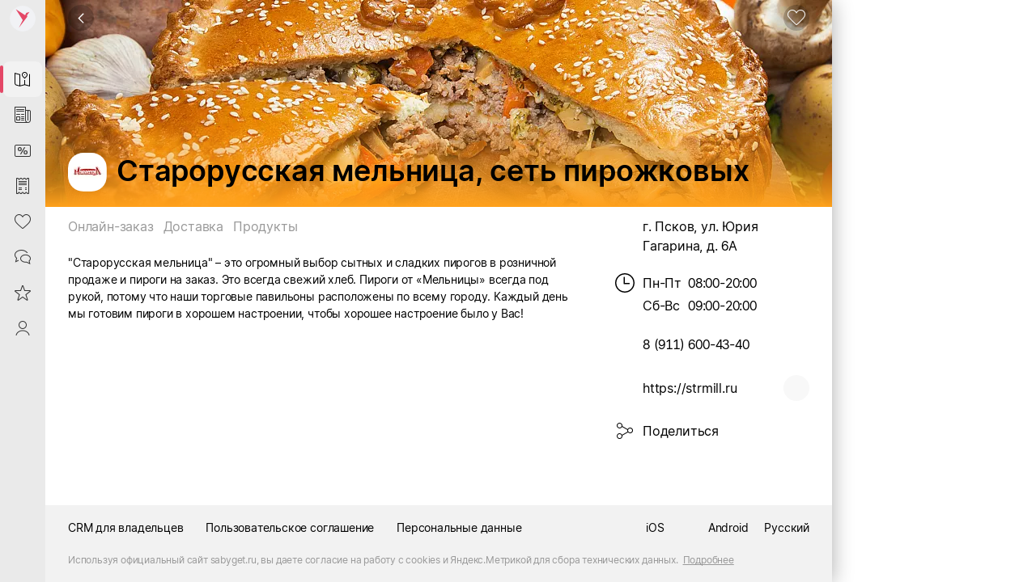

--- FILE ---
content_type: text/html; charset=utf-8
request_url: https://sabyget.ru/shop/b61f3d5b-906c-43cf-b9c2-e67ff684bfbc
body_size: 34038
content:
<!DOCTYPE html>
<html lang=ru>
  <head>
    <noscript ><meta http-equiv="refresh" content="2; URL=//cdn.sabyget.ru/cdn/Maintenance/1.0.23/html/ru-RU/noscript.html?ret=https://sabyget.ru/shop/b61f3d5b-906c-43cf-b9c2-e67ff684bfbc"></noscript>
<meta http-equiv="X-UA-Compatible" content="IE=edge" sid="h-ps-15">
<link rel="stylesheet" href="//cdn.sabyget.ru/static/resources/ThemesModule/default__pink.min.css?x_module=536349881749764c0f770528b5041ea9" css-theme="default__pink" theme-type="m" sid="h-ps-1" crossorigin="anonymous">
<meta name="mobile-web-app-capable" content="yes" sid="h-ps-4">
<meta name="apple-mobile-web-app-capable" content="yes" sid="h-ps-5">
<meta name="apple-mobile-web-app-status-bar-style" content="black-translucent" sid="h-ps-6">
<link rel="preload" as="font" href="//cdn.sabyget.ru/cdn/TensorInter/3.0.1/static/Inter-Regular-small.woff2" type="font/woff2" crossorigin="anonymous" sid="h-ps-7">
<link rel="preload" as="font" href="//cdn.sabyget.ru/cdn/TensorInter/3.0.1/static/Inter-SemiBoldItalic-small.woff2" type="font/woff2" crossorigin="anonymous" sid="h-ps-8">
<link rel="preload" as="font" href="//cdn.sabyget.ru/cdn/TensorInter/3.0.1/static/Inter-SemiBold-small.woff2" type="font/woff2" crossorigin="anonymous" sid="h-ps-9">
<link rel="preload" as="font" href="//cdn.sabyget.ru/cdn/TensorInter/3.0.1/static/Inter-Italic-small.woff2" type="font/woff2" crossorigin="anonymous" sid="h-ps-10">
<link rel="preload" as="font" href="//cdn.sabyget.ru/cdn/EmojiFont/1.0.2/EmojiFont.woff2" type="font/woff2" crossorigin="anonymous" sid="h-ps-11">
<link rel="preload" as="font" href="//cdn.sabyget.ru/cdn/CbucIcons/1.5.5/cbuc-icons/cbuc-icons.woff2" type="font/woff2" crossorigin="anonymous" sid="h-ps-12">
<link rel="preload" as="font" href="//cdn.sabyget.ru/cdn/CbucIcons/1.5.5/cbuc-icons24/cbuc-icons24.woff2" type="font/woff2" crossorigin="anonymous" sid="h-ps-13">
<link rel="manifest" href="/cdn/ShowcaseCDN/1.0.4/manifest/manifest.json" sid="h-ps-14">
<meta charset="utf-8" class="head-server-block" sid="h-ps-16">
<script type="application/ld+json" sid="h-ps-17">{}</script>
<meta content="#fffffe" media="(prefers-color-scheme: light)" name="theme-color" sid="h-ps-18">
<meta content="Старорусская мельница, сеть пирожковых, г. Псков, ул. Юрия Гагарина, д. 6А: Магазины | Saby Get" name="title" sid="h-ps-19">
<meta content="Старорусская мельница, сеть пирожковых, г. Псков, ул. Юрия Гагарина, д. 6А: Магазины | Saby Get" name="og:title" sid="h-ps-20">
<meta content="https://sabyget.ru/shop/b61f3d5b-906c-43cf-b9c2-e67ff684bfbc" name="og:url" sid="h-ps-21">
<meta content="Старорусская мельница, сеть пирожковых, г. Псков, ул. Юрия Гагарина, д. 6А: онлайн-заказ, доставка, продукты. Магазины" name="description" sid="h-ps-22">
<meta content="&quot;Старорусская мельница&quot; – это огромный выбор сытных и сладких пирогов в розничной продаже и пироги на заказ. Это всегда свежий хлеб. Пироги от «Мельницы» всегда под рукой, потому что наши торговые павильоны расположены по всему городу. Каждый день мы..." name="og:description" sid="h-ps-23">
<meta content="https://sabyget.ru/previewer/1024/256/disksharedrest/ca979b92-dc77-4488-93bc-b0b694f3fb88" name="og:image" sid="h-ps-24">
<meta content="https://sabyget.ru/previewer/1024/256/disksharedrest/ca979b92-dc77-4488-93bc-b0b694f3fb88" name="og:image:secure_url" sid="h-ps-25">
<meta content="noindex, nofollow" name="robots" sid="h-ps-26">
<meta content="Saby Get - Места и услуги" name="og:site_name" sid="h-ps-27">
<meta content="5ff7c5a16c8c678e" name="yandex-verification" sid="h-ps-28">
<meta content="VX7Or25DzNs4taU3gwRuwXyI88gw7tkBsbJZIXkw274" name="google-site-verification" sid="h-ps-29">
<link rel="canonical" href="https://sabyget.ru/shop/b61f3d5b-906c-43cf-b9c2-e67ff684bfbc" sid="h-ps-30">
<title >Старорусская мельница, сеть пирожковых, г. Псков, ул. Юрия Гагарина, д. 6А | Saby Get</title>
<link rel="shortcut icon" href="/cdn/ShowcaseCDN/1.0.5/images/pink_favicon_64.ico" type="image/x-icon" sid="h-ps-36">
<meta name="viewport" content="width=device-width,initial-scale=1.0, user-scalable=no" sid="h-ps-37">
<link rel="shortcut icon" href="//cdn.sabyget.ru/cdn/ShowcaseCDN/1.0.5/images/pink_favicon_64.ico" type="image/x-icon" sizes="16x16" sid="h-ps-38" crossorigin="anonymous">
<link rel="shortcut icon" href="//cdn.sabyget.ru/cdn/ShowcaseCDN/1.0.5/images/pink_favicon_48.ico" type="image/x-icon" sizes="48x48" sid="h-ps-39" crossorigin="anonymous">
<link rel="shortcut icon" href="//cdn.sabyget.ru/cdn/ShowcaseCDN/1.0.5/images/pink_favicon_128.ico" type="image/x-icon" sizes="128x128" sid="h-ps-40" crossorigin="anonymous">
<link rel="stylesheet" type="text/css" href="//cdn.sabyget.ru/static/resources/Controls-default-theme/fonts/TensorInterMac.min.css?x_module=8b479e65dbe8d3da165daa78629982c2" sid="h-ps-41" crossorigin="anonymous">
<link rel="stylesheet" href="//cdn.sabyget.ru/static/resources/ThemesModule/sabythemes/default__pink.min.css?x_module=536349881749764c0f770528b5041ea9" css-theme="default__pink" theme-type="m" data-theme-selector="//cdn.sabyget.ru/static/resources/ThemesModule/sabythemes/default__pink.min.css?x_module=536349881749764c0f770528b5041ea9" data-theme-layer="fallback" sid="h-ps-42" crossorigin="anonymous">
<link rel="preload" as="font" href="//cdn.sabyget.ru/static/resources/NavigationPanels-icons/accordion_st.woff2?x_module=8b2a8af4711d42b77313418129512aae" type="font/woff2" crossorigin="anonymous" sid="h-ps-43">
<link rel="preload" type="image/svg+xml" as="image" href="/static/resources/SabyGCT-icons/contacts.svg?x_module=5fc486d472642e50f40aa2810a372771" crossorigin="anonymous" sid="h-ps-44">
<link rel="preload" type="image/svg+xml" as="image" href="/static/resources/SabyGet-icons/mobile.svg?x_module=579069c965c17441165188cf81bed832" crossorigin="anonymous" sid="h-ps-45">
<link rel="stylesheet" href="//cdn.sabyget.ru/static/resources/Controls/controls-superbundle.package.min.css?x_module=4b9b10b047c244196b413dc8a0a8b874" css-theme="no_theme" theme-type="m" sid="h-ps-46" crossorigin="anonymous">
<link rel="stylesheet" href="//cdn.sabyget.ru/static/resources/Page/page-superbundle.package.min.css?x_module=bd4ad2ff99f833e9e577cf11bdf3e0f9" css-theme="no_theme" theme-type="m" sid="h-ps-47" crossorigin="anonymous">
<link rel="stylesheet" href="//cdn.sabyget.ru/static/resources/NavigationPanels/base-superbundle.package.min.css?x_module=2553987a79c4c92e7869366627a34dbe" css-theme="no_theme" theme-type="m" sid="h-ps-48" crossorigin="anonymous">
<link rel="stylesheet" href="//cdn.sabyget.ru/static/resources/Tailwind/tailwind.min.css?x_module=a0bf24ef7eff61b6f79ad6d5d6dbb017" css-theme="no_theme" theme-type="m" sid="h-ps-49" crossorigin="anonymous">
<link rel="stylesheet" href="//cdn.sabyget.ru/static/resources/Controls/icon.min.css?x_module=4b9b10b047c244196b413dc8a0a8b874" css-theme="no_theme" theme-type="m" sid="h-ps-50" crossorigin="anonymous">
<link rel="stylesheet" href="//cdn.sabyget.ru/static/resources/Controls/scroll.min.css?x_module=4b9b10b047c244196b413dc8a0a8b874" css-theme="no_theme" theme-type="m" sid="h-ps-51" crossorigin="anonymous">
<link rel="stylesheet" href="//cdn.sabyget.ru/static/resources/ViewSettings/controller.min.css?x_module=d5d64871419070479c8e77d7bca7f5ec" css-theme="no_theme" theme-type="m" sid="h-ps-52" crossorigin="anonymous">
<link rel="stylesheet" href="//cdn.sabyget.ru/static/resources/SabyGetOnline/page.min.css?x_module=3e85db8e562f468f7f8f6c8dcbbf8a30" css-theme="no_theme" theme-type="m" sid="h-ps-53" crossorigin="anonymous">
<link rel="stylesheet" href="//cdn.sabyget.ru/static/resources/Controls/baseDecorator.min.css?x_module=4b9b10b047c244196b413dc8a0a8b874" css-theme="no_theme" theme-type="m" sid="h-ps-54" crossorigin="anonymous">
<link rel="stylesheet" href="//cdn.sabyget.ru/static/resources/Controls/heading.min.css?x_module=4b9b10b047c244196b413dc8a0a8b874" css-theme="no_theme" theme-type="m" sid="h-ps-55" crossorigin="anonymous">
<link rel="stylesheet" href="//cdn.sabyget.ru/static/resources/Controls/popupTargets.min.css?x_module=4b9b10b047c244196b413dc8a0a8b874" css-theme="no_theme" theme-type="m" sid="h-ps-56" crossorigin="anonymous">
<link rel="stylesheet" href="//cdn.sabyget.ru/static/resources/Controls/dropdown.min.css?x_module=4b9b10b047c244196b413dc8a0a8b874" css-theme="no_theme" theme-type="m" sid="h-ps-57" crossorigin="anonymous">
<link rel="stylesheet" href="//cdn.sabyget.ru/static/resources/Controls/ShowMoreButton.min.css?x_module=4b9b10b047c244196b413dc8a0a8b874" css-theme="no_theme" theme-type="m" sid="h-ps-58" crossorigin="anonymous">
<link rel="stylesheet" href="//cdn.sabyget.ru/static/resources/Controls/tabs.min.css?x_module=4b9b10b047c244196b413dc8a0a8b874" css-theme="no_theme" theme-type="m" sid="h-ps-59" crossorigin="anonymous">
<link rel="stylesheet" href="//cdn.sabyget.ru/static/resources/Controls/baseInput.min.css?x_module=4b9b10b047c244196b413dc8a0a8b874" css-theme="no_theme" theme-type="m" sid="h-ps-60" crossorigin="anonymous">
<link rel="stylesheet" href="//cdn.sabyget.ru/static/resources/Controls/input.min.css?x_module=4b9b10b047c244196b413dc8a0a8b874" css-theme="no_theme" theme-type="m" sid="h-ps-61" crossorigin="anonymous">
<link rel="stylesheet" href="//cdn.sabyget.ru/static/resources/Controls/themesExt.min.css?x_module=4b9b10b047c244196b413dc8a0a8b874" css-theme="no_theme" theme-type="m" sid="h-ps-62" crossorigin="anonymous">
<link rel="stylesheet" href="//cdn.sabyget.ru/static/resources/Controls/validate.min.css?x_module=4b9b10b047c244196b413dc8a0a8b874" css-theme="no_theme" theme-type="m" sid="h-ps-63" crossorigin="anonymous">
<link rel="stylesheet" href="//cdn.sabyget.ru/static/resources/Headers/graphic.min.css?x_module=abbc7a27ae574696cebc1993dc7d2ec9" css-theme="no_theme" theme-type="m" sid="h-ps-64" crossorigin="anonymous">
<link rel="stylesheet" href="//cdn.sabyget.ru/static/resources/SabyGetCore/StickyButtons/styles.min.css?x_module=50ced0e63180b48817352e55cf9e1829" css-theme="no_theme" theme-type="m" sid="h-ps-65" crossorigin="anonymous">
<link rel="stylesheet" href="//cdn.sabyget.ru/static/resources/SabyGetCore/variables.min.css?x_module=50ced0e63180b48817352e55cf9e1829" css-theme="no_theme" theme-type="m" sid="h-ps-66" crossorigin="anonymous">
<link rel="stylesheet" href="//cdn.sabyget.ru/static/resources/SabyGetShop/baseShop.min.css?x_module=3947e03b5eb5701f5c81a9a12fbc2745" css-theme="no_theme" theme-type="m" sid="h-ps-67" crossorigin="anonymous">
<link rel="stylesheet" href="//cdn.sabyget.ru/static/resources/SabyGetSiteBase/footer.min.css?x_module=b4ab75d98b3e0a520071988481000118" css-theme="no_theme" theme-type="m" sid="h-ps-68" crossorigin="anonymous">
<link rel="stylesheet" href="//cdn.sabyget.ru/static/resources/SabyGetShop/shop.min.css?x_module=3947e03b5eb5701f5c81a9a12fbc2745" css-theme="no_theme" theme-type="m" sid="h-ps-69" crossorigin="anonymous">
<link rel="stylesheet" href="//cdn.sabyget.ru/static/resources/SabyGetOnline/Index/Index.min.css?x_module=3e85db8e562f468f7f8f6c8dcbbf8a30" css-theme="no_theme" theme-type="m" sid="h-ps-70" crossorigin="anonymous">
<link rel="stylesheet" href="//cdn.sabyget.ru/static/resources/NavigationPanels/Logotype.min.css?x_module=2553987a79c4c92e7869366627a34dbe" css-theme="no_theme" theme-type="m" sid="h-ps-71" crossorigin="anonymous">
<link rel="stylesheet" href="//cdn.sabyget.ru/static/resources/NavigationPanels-icons/accordion_m.min.css?x_module=8b2a8af4711d42b77313418129512aae" css-theme="no_theme" theme-type="m" sid="h-ps-72" crossorigin="anonymous">
<link rel="stylesheet" href="//cdn.sabyget.ru/static/resources/NavigationPanels-icons/accordion_st.min.css?x_module=8b2a8af4711d42b77313418129512aae" css-theme="no_theme" theme-type="m" sid="h-ps-73" crossorigin="anonymous">
<link rel="stylesheet" href="//cdn.sabyget.ru/static/resources/SabyGetOnline/navigation.min.css?x_module=3e85db8e562f468f7f8f6c8dcbbf8a30" css-theme="no_theme" theme-type="m" sid="h-ps-74" crossorigin="anonymous">
<link rel="stylesheet" href="//cdn.sabyget.ru/static/resources/NavigationPanels/Logo.min.css?x_module=2553987a79c4c92e7869366627a34dbe" css-theme="no_theme" theme-type="m" sid="h-ps-75" crossorigin="anonymous">
<link rel="stylesheet" href="//cdn.sabyget.ru/static/resources/Controls/itemActions.min.css?x_module=4b9b10b047c244196b413dc8a0a8b874" css-theme="no_theme" theme-type="m" sid="h-ps-76" crossorigin="anonymous">
<link rel="stylesheet" href="//cdn.sabyget.ru/static/resources/Controls/markerComponent.min.css?x_module=4b9b10b047c244196b413dc8a0a8b874" css-theme="no_theme" theme-type="m" sid="h-ps-77" crossorigin="anonymous">
<link rel="stylesheet" href="//cdn.sabyget.ru/static/resources/Controls/extendedDecorator.min.css?x_module=4b9b10b047c244196b413dc8a0a8b874" css-theme="no_theme" theme-type="m" sid="h-ps-78" crossorigin="anonymous">
<link rel="stylesheet" href="//cdn.sabyget.ru/static/resources/Controls/animation.min.css?x_module=4b9b10b047c244196b413dc8a0a8b874" css-theme="no_theme" theme-type="m" sid="h-ps-79" crossorigin="anonymous">
<link rel="stylesheet" href="//cdn.sabyget.ru/static/resources/Controls/checkbox.min.css?x_module=4b9b10b047c244196b413dc8a0a8b874" css-theme="no_theme" theme-type="m" sid="h-ps-80" crossorigin="anonymous">
<link rel="stylesheet" href="//cdn.sabyget.ru/static/resources/Controls/baseList.min.css?x_module=4b9b10b047c244196b413dc8a0a8b874" css-theme="no_theme" theme-type="m" sid="h-ps-81" crossorigin="anonymous">
<link rel="stylesheet" href="//cdn.sabyget.ru/static/resources/Controls/list.min.css?x_module=4b9b10b047c244196b413dc8a0a8b874" css-theme="no_theme" theme-type="m" sid="h-ps-82" crossorigin="anonymous">
<link rel="stylesheet" href="//cdn.sabyget.ru/static/resources/Controls/tileRender.min.css?x_module=4b9b10b047c244196b413dc8a0a8b874" css-theme="no_theme" theme-type="m" sid="h-ps-83" crossorigin="anonymous">
<link rel="stylesheet" href="//cdn.sabyget.ru/static/resources/Hint/Template.min.css?x_module=889eb10182363ff4ab20687a4299c469" css-theme="no_theme" theme-type="m" sid="h-ps-84" crossorigin="anonymous">
<link rel="stylesheet" href="//cdn.sabyget.ru/static/resources/SabyGCTWidgets/contactsLight.min.css?x_module=818659175f0c14ef45a56bb5c77d1fba" css-theme="no_theme" theme-type="m" sid="h-ps-85" crossorigin="anonymous">
<link rel="stylesheet" href="//cdn.sabyget.ru/static/resources/WTMControls/scheduleView.min.css?x_module=00478537e4df29685e5d89278df5eca7" css-theme="no_theme" theme-type="m" sid="h-ps-86" crossorigin="anonymous">
<link rel="stylesheet" href="//cdn.sabyget.ru/static/resources/SabyGetShopWidgets/info.min.css?x_module=c0059c303af116aa1a1b7a5dfb6c13e3" css-theme="no_theme" theme-type="m" sid="h-ps-87" crossorigin="anonymous">
<link rel="stylesheet" href="//cdn.sabyget.ru/static/resources/SabyGetShop/Tabs/MainTab/Main.min.css?x_module=3947e03b5eb5701f5c81a9a12fbc2745" css-theme="no_theme" theme-type="m" sid="h-ps-88" crossorigin="anonymous">
<link rel="stylesheet" href="//cdn.sabyget.ru/static/resources/SabyGetShopWidgets/_features/View/View.min.css?x_module=c0059c303af116aa1a1b7a5dfb6c13e3" css-theme="no_theme" theme-type="m" sid="h-ps-89" crossorigin="anonymous">
<link rel="stylesheet" href="//cdn.sabyget.ru/static/resources/Controls/markup.min.css?x_module=4b9b10b047c244196b413dc8a0a8b874" css-theme="no_theme" theme-type="m" sid="h-ps-90" crossorigin="anonymous">
<link rel="stylesheet" href="//cdn.sabyget.ru/static/resources/Controls/ToggleButton.min.css?x_module=4b9b10b047c244196b413dc8a0a8b874" css-theme="no_theme" theme-type="m" sid="h-ps-91" crossorigin="anonymous">
<link rel="stylesheet" href="//cdn.sabyget.ru/static/resources/Controls/buttonsSquaredStyle.min.css?x_module=4b9b10b047c244196b413dc8a0a8b874" css-theme="no_theme" theme-type="m" sid="h-ps-92" crossorigin="anonymous">
<link rel="stylesheet" href="//cdn.sabyget.ru/static/resources/Controls/skeleton.min.css?x_module=4b9b10b047c244196b413dc8a0a8b874" css-theme="no_theme" theme-type="m" sid="h-ps-93" crossorigin="anonymous">
<link rel="stylesheet" href="//cdn.sabyget.ru/static/resources/LinkDecorator/view.min.css?x_module=ba9e3f70c0adef22c7a1773a8b7e7b70" css-theme="no_theme" theme-type="m" sid="h-ps-94" crossorigin="anonymous">
<link rel="stylesheet" href="//cdn.sabyget.ru/static/resources/RichEditor/base.min.css?x_module=6f960899a8788e881640a7b886fd211e" css-theme="no_theme" theme-type="m" sid="h-ps-95" crossorigin="anonymous">
<link rel="stylesheet" href="//cdn.sabyget.ru/static/resources/SabyGCTWidgets/description.min.css?x_module=818659175f0c14ef45a56bb5c77d1fba" css-theme="no_theme" theme-type="m" sid="h-ps-96" crossorigin="anonymous">
<link rel="stylesheet" href="//cdn.sabyget.ru/static/resources/EngineLanguage/_selector/Selector.min.css?x_module=a1da424528d43eceec27a5dc02525c68" css-theme="no_theme" theme-type="m" sid="h-ps-97" crossorigin="anonymous">
<script sid="h-ps-98">var cfg = window.wsConfig = window.wsConfig || {};
cfg.defaultServiceUrl = cfg.defaultServiceUrl || '/service/';
(function () {
    const headElement = document.head;
    const THEME_LAYER_ORDER = [
        'fallback',
        'static',
        'service'
    ];
    let isPageLoadCompleted = document.readyState === 'complete';
    function getThemeLayerIndex(themeLayer) {
        const themeLayerIndex = THEME_LAYER_ORDER.indexOf(themeLayer);
        if (themeLayerIndex === -1) {
            return THEME_LAYER_ORDER.length;
        }
        return themeLayerIndex;
    }
    function getThemeLinkElements() {
        return Array.from(
            headElement.querySelectorAll(
                'link[rel="stylesheet"][data-theme-selector][data-theme-layer]'
            )
        );
    }
    function sortAndPlaceTheme() {
        const themeLinkElements = getThemeLinkElements();
        if (themeLinkElements.length === 0) {
            return false;
        }
        const originalIndexByElement = new Map();
        themeLinkElements.forEach((themeLinkElement, elementIndex) => {
            originalIndexByElement.set(themeLinkElement, elementIndex);
        });
        themeLinkElements.sort((linkElementA, linkElementB) => {
            const themeLayerA = linkElementA.getAttribute('data-theme-layer');
            const themeLayerB = linkElementB.getAttribute('data-theme-layer');
            const themeLayerIndexA = getThemeLayerIndex(themeLayerA);
            const themeLayerIndexB = getThemeLayerIndex(themeLayerB);
            if (themeLayerIndexA !== themeLayerIndexB) {
                return themeLayerIndexA - themeLayerIndexB;
            }
            const originalIndexA = originalIndexByElement.get(linkElementA);
            const originalIndexB = originalIndexByElement.get(linkElementB);
            return originalIndexA - originalIndexB;
        });
        const documentFragment = document.createDocumentFragment();
        themeLinkElements.forEach((themeLinkElement) => {
            documentFragment.appendChild(themeLinkElement);
        });
        headElement.insertBefore(documentFragment, headElement.firstChild);
        return true;
    }
    const headChildListObserver = new MutationObserver((mutationRecordList) => {
        if (isPageLoadCompleted) {
            return;
        }
        let hasNewThemeLinkElement = false;
        for (const mutationRecord of mutationRecordList) {
            for (const addedNode of mutationRecord.addedNodes) {
                const isElementNode = addedNode.nodeType === Node.ELEMENT_NODE;
                if (!isElementNode) {
                    continue;
                }
                const isLinkElement = addedNode.tagName === 'LINK';
                if (!isLinkElement) {
                    continue;
                }
                const isStylesheet = addedNode.rel === 'stylesheet';
                if (!isStylesheet) {
                    continue;
                }
                const hasThemeSelectorAttribute = addedNode.hasAttribute('data-theme-selector');
                const hasThemeLayerAttribute = addedNode.hasAttribute('data-theme-layer');
                if (hasThemeSelectorAttribute && hasThemeLayerAttribute) {
                    hasNewThemeLinkElement = true;
                    break;
                }
            }
            if (hasNewThemeLinkElement) {
                break;
            }
        }
        if (!hasNewThemeLinkElement) {
            return;
        }
        headChildListObserver.disconnect();
        sortAndPlaceTheme();
        if (!isPageLoadCompleted) {
            headChildListObserver.observe(headElement, { childList: true });
        }
    });
    headChildListObserver.observe(headElement, { childList: true });
    sortAndPlaceTheme();
    window.addEventListener('load', () => {
        isPageLoadCompleted = true;
        headChildListObserver.disconnect();
    });
})();
function getQP() {
    var sD = ["wsRoot", "resourceRoot", "metaRoot", "defaultServiceUrl", "appRoot", "staticDomains", "shardDomain", "product", "cdnRoot"];
    var r = {};
    var f = [];
    var items = location.search.substring(1).split("&");
    for (var index = 0; index < items.length; index++) {
        f = items[index].split("=");
        if (sD.indexOf(f[0]) !== -1) {
            var decoded = decodeURIComponent(f[1]);
            r[f[0]] = f[0] === "staticDomains" ? JSON.parse(decoded) : decoded;
        }
    }
    return r;
}
var cfg = window.wsConfig = window.wsConfig || getQP();
cfg.wsRoot = cfg.wsRoot || '/static/resources/WS.Core/';
cfg.resourceRoot = cfg.resourceRoot || '/static/resources/';
cfg.metaRoot = cfg.metaRoot || '/resources/';
cfg.cdnRoot = cfg.cdnRoot || '/cdn/';
cfg.defaultServiceUrl = cfg.defaultServiceUrl || '/service/';
cfg.appRoot = cfg.appRoot || '/';
cfg.RUMEnabled = false;
cfg.pageName = 'PSWaSabyRouting.shop';
cfg.theme = 'default__pink';
cfg.userConfigSupport = true;
cfg.trackErrors = true;
cfg.staticDomains = cfg.staticDomains || {"domains":["cdn.sabyget.ru"]};
cfg.shardDomain = '';
cfg.compatible = false;
cfg.product = cfg.product || 'sabyget-service-ru';
cfg.xDomainSystemname = 'sabyget';
cfg.logLevel = 0;
cfg.xSabyAppId = 'de1d88cc-e041-4362-9d54-9f550927a67a';
cfg.xSabyCfgId = 'aa1858d9-6cff-4822-9129-d7663066f856';
window.buildnumber = '25.6141.1-80';
window['X-UNIQ-ID'] = '9a99db2d\u002dd465\u002d59f6\u002d5bdb\u002dc678bde39977';
window['X-REQUESTUUID'] = '046ca135\u002da1e7\u002d78bd\u002d3b2d\u002d228c0cc4f6bc';
window['X-CURRENTMETHOD'] = 'PSWaSabyRouting.shop';
window.history.scrollRestoration = 'manual';

(function deserializeFeatureMap({ maps, features }) {
        const result = {};
        for (const [nameModule, featureList] of Object.entries(features)) {
            for (const [nameFeature, value] of Object.entries(featureList)) {
                const name = `${nameModule}/${nameFeature}`;
                if (maps.hasOwnProperty(value)) {
                    result[name] = maps[value];
                }
                else {
                    result[name] = value;
                }
            }
        }
        // @ts-ignore
        window.features = result;
    })({"maps":{"0":"ContractorRequisites","1":"CryptographyRU","2":"EntityAppScopeBase","3":"PersonCard"},"features":{"AccessDenied":{"AskAdmin":"BasicAccessDenied"},"AppUsageWebLog":{"AppUsageLogger":"AppUsageServiceLog"},"BasketCommon":{"basketDefaultConfig":"Basket"},"Browser":{"rpcHeadersBuilder":"MrkFP"},"ContractorBase":{"contractorRegion/Country":"ContractorBase"},"ContractorRequisites":{"regionValidate/orgID":0,"regionValidateName/contractorName":0},"Controls":{"HistoryStore":"HistoryService"},"Cryptography":{"CryptoPlugin/Utils/helpers":1,"helpers/regionFeatures":1},"EntityAppScope":{"entityAppScope":2,"entityListConst":2,"entityWidgetConst":2},"ErrorHandling":{"ErrorHandling":"SbisEnvUI"},"Feature":{"feature":"FeatureAccess","featureSubscription":"FeatureSubscriptionLocal"},"ImageLoader":{"backgroundImage":"DOCVIEW3"},"ParametersWebAPI":{"ParametersScope":"ParametersServiceAPI"},"PersonCardProxy":{"personCard":3,"personCardLoader":3},"RetailConstants":{"RetailConstants":"RetailConstantsBase"},"Router":{"CustomRouterJson":"Router"},"SAP":{"GuestAccess":"SAPService"},"SbisUI":{"appConfigInfo":"SbisAppInfo"},"UICommon":{"ThemeInitializer":"ExtendedThemeController"}}});
globalThis.preDefineModules = new Set();
globalThis.preRequiredModules = new Set();
globalThis.loadedRequire = new Set();
globalThis.define = function preDefine(...argsDefine) {
        var _a;
        // @ts-ignore
        const globalEnv = globalThis;
        (_a = globalEnv.preDefineModules) === null || _a === void 0 ? void 0 : _a.add(argsDefine);
    };
globalThis.define.amd = true;
globalThis.require = window.requirejs = function preRequire(...argsRequire) {
        var _a;
        // @ts-ignore
        const globalEnv = globalThis;
        (_a = globalEnv.preRequiredModules) === null || _a === void 0 ? void 0 : _a.add(argsRequire);
    };
globalThis.requirejs.isNewRequire = true;
globalThis.onLoadRequirePart = function onLoadRequirePart(name) {
        var _a;
        // @ts-ignore
        const globalEnv = globalThis;
        const REQUIRE_PARTS = ['contents', 'require'];
        globalEnv.loadedRequire.add(name);
        for (const part of REQUIRE_PARTS) {
            if (!globalEnv.loadedRequire.has(part)) {
                return;
            }
        }
        (_a = globalEnv.initRequire) === null || _a === void 0 ? void 0 : _a.call(globalEnv);
    };


function createStrictOrderProcessor() { const callbacks = new Map(); let nextToExecute = 0; let isProcessing = false; async function process() { if (isProcessing) return; isProcessing = true; while (callbacks.has(nextToExecute)) { const callback = callbacks.get(nextToExecute); callbacks.delete(nextToExecute); try { await callback(); } catch (error) { /* eslint-disable-next-line no-console */ console.error(error); } nextToExecute++; } isProcessing = false; } return function registerCallback(order, callback) { callbacks.set(order, callback); void process(); }; }
window.registerCallback = createStrictOrderProcessor();
function onloadScript(script) { /* @ts-ignore */ const globalEnv = globalThis; const rid = script.dataset.rid; let count = globalEnv.scriptsCount.get(rid); if (typeof count === 'undefined') { /* eslint-disable-next-line no-console */ console.error('Ошибка получения количества скриптов. при загрузке файла ' + script.src); return; } count = count - 1; globalEnv.scriptsCount.set(rid, count); if (count > 0) { return; } const requireList = globalEnv.requireList.get(rid); globalEnv.scriptsCount.delete(rid); globalEnv.requireList.delete(rid); const requireListFn = () => { return new Promise((resolve, reject) => { require(requireList, function () { resolve(); }, function (err) { /* eslint-disable-next-line no-console */ console.error(err); reject(err); }); }); }; if (rid === '1') { globalEnv.registerCallback(Number(rid), () => { return new Promise((resolve, reject) => { require(['Env/Env', 'SbisUI/polyfill'], function (Env) { /* @ts-ignore */ Object.assign(Env.constants, window.wsConfig); resolve(requireListFn()); }, function (err) { /* eslint-disable-next-line no-console */ console.error(err); reject(err); }); }); }); } else { globalEnv.registerCallback(Number(rid), requireListFn); } }
window.scriptsCount = new Map();
window.requireList = new Map();
window.readyToStartScript = false;

"use strict";var wsErrorMonitor=function(){function e(){var e=this,r="object"==typeof window&&window&&window.parent===window&&"object"==typeof document&&document&&document.location&&void 0!==document.location.origin&&/^https?\:\/\/[^\/]+$/.test(document.location.origin),t=["ie.saby.ru","ie-sap.saby.ru","ie-1c.saby.ru"].indexOf(document.location.host)>-1,s=r&&!!window.MSInputMethodContext&&!!document.documentMode,o={YaBrowser:{name:"Яндекс Браузер",reg:/\bYaBrowser\/(\d+)/i,version:{reg:/YaBrowser\/([0-9]{1,}[\.0-9]{0,})/i,available:20.9,availableForIESaby:17.4}},Firefox:{name:"Firefox",reg:/Firefox/i,version:{reg:/Firefox\/([0-9]{1,}[\.0-9]{0,})/i,available:79,availableForIESaby:51}},OperaChrome:{name:"Opera",reg:/(OPR)/i,version:{reg:/OPR\/([0-9]{1,}[\.0-9]{0,})/i,available:71,availableForIESaby:44}},Chrome:{name:"Chrome",reg:/Chrome(?!.*Edg\w{0,3}|.*SputnikBrowser)/i,version:{reg:/Chrome\/([0-9]{1,}[\.0-9]{0,})/i,available:75,availableForIESaby:52}},Opera:{name:"Opera",reg:/(Opera)/i,version:{reg:/(Opera|Version)\/([0-9]{1,}[\.0-9]{0,})/i,available:71,availableForIESaby:44}},Edge:{name:"Microsoft Edge",reg:/Edg\w{0,3}/i,version:{reg:/Edg\w{0,3}\/([0-9]+[\.0-9]*)/i,available:85,availableForIESaby:17}},IE:{name:"Internet Explorer",reg:/MSIE|rv\:/i,version:{reg:/(MSIE |rv:[ ]?)([0-9]{1,}[\.0-9]{0,})/i,available:13,availableForIESaby:11}},Safari:{name:"Safari",reg:/^((?!chrome|android|mobile).)*safari/i,version:{reg:/(Version)\/([0-9]{1,}[\.0-9]{0,})/i,available:14,availableForIESaby:12}},SafariMobile:{name:"Safari Mobile",reg:/.*Mobile.*Safari/i,version:{reg:/Version\/+([\w.]+).*Mobile.*Safari/i,available:14,availableForIESaby:12}},AppleWebkit:{name:"AppleWebkit Mobile",reg:/.*applewebkit.*mobile/i,version:{reg:/\bOS\s(\d+)/i,available:14,availableForIESaby:12}},AppleWebkitSbis:{name:"AppleWebkit Sbis",reg:/SbisBusinessMobile/i,version:{reg:/SbisBusinessMobile\/(\d+\.\d+)/i,available:0,availableForIESaby:0}},Sputnik:{name:"Спутник",reg:/SputnikBrowser/i,version:{reg:/SputnikBrowser\/(\d+\.\d+\.\d+)/i,available:100,availableForIESaby:100}}},n=!1;try{window.navigator&&window.navigator.userAgent&&(n=function e(r){var t=r.replace("_",".").toLowerCase(),s=null;for(var n in o)if(o.hasOwnProperty(n)&&o[n].reg.test(t)){s=n;break}var i=o[s].version,a=i.reg,l=i.available;i.availableForIESaby;var p=parseFloat((a.exec(t)||[null]).pop())||l;return function e(){try{var r=Function("return [...[]]");return""==r()}catch(t){return!1}}()&&p>=l}(window.navigator.userAgent))}catch(i){}if(!r){e.reason="nowindow";return}if(s&&!t){e.reason="ie11";return}if(!n&&!t){e.reason="unavailable browser";return}var a=window.wsConfig;if(!a||!a.trackErrors){e.reason="notrack";return}var l=e.getCookie("s3debug");if(l&&"false"!==l&&""!==l){e.reason="debug";return}e.BR="\n",e.isIE11=s,e.MIN_INTERVAL=3e3,e.MAX_INTERVAL=18e3,e.MAX_ERRORS=50,e.isStopped=!1,e.isOnline=!0,e.ls=null,e.WC="",e._p="Uncaught (in Promise) ",e.skipPattern=/((Uncaught\s\(in\sPromise\)\s((Error:\sAudio\soutput\sdevice\schange\sis\snot\ssupported)|((Promise|Deferred)CanceledError:[\s\S]*)|(Transport\serror:[\s\S]*)|(SecurityError:\sNo\spermission\sto\suse\srequested\sdevice[\s\S]*)|(Error:\sCancel(\|[\s\S]*))|(Извините,\sмы\sна\sтехническом\sобслуживании)|(TypeError:\sNetworkError\swhen\sattempting\sto\sfetch\sresource[\s\S]*)|(NotFoundError:\sRequested\sdevice\snot\sfound)))|(Script\serror\.(\|[\s\S]*))|(undefined(\|[\s\S]*))|((Uncaught\s)?(\(in\sPromise\)\s)?((InternalError:\stoo\smuch\srecursion[\s\S]*\|[\s\S]*\.prototype\.addEventListener)|(Error:\sLoad\stimeout\sfor\smodules[\s\S]*)|(Error:\sScript\serror[\s\S]*requirejs\.org[\s\S]*))))|((Uncaught\s)?ReferenceError:\s(topMsg|define|require|VK)\sis\snot\sdefined)|(Uncaught\sError:\sMismatched\sanonymous\sdefine\(\)\smodule:[\s\S]*)|(Couldn't\sload.+cssNew\/bugfix\.min\.css[\s\S]*)|(InvalidStateError:\sthe\sexecution\scontext\sdoes\snot\sexist[\s\S]*)|(TypeError:\sundefined\sis\snot\san\sobject\s\(evaluating\s'__ybro\.readability\.runDetection'\))|(((Ошибка\sавторизации)|(clicnt\.js)|(Operation(\sis)?\sinsecure)|(ResizeObserver\sloop)|((moz|chrome)-extension:\/\/))[\s\S]*)|(((Недопустимый\sзнак)|(illegal\scharacter\sU\+)|(Can't\sfind variable:\sinstantSearchSDKJSBridgeClearHighlight)|(NS_ERROR_XPC_JAVASCRIPT_ERROR_WITH_DETAILS:\s\[JavaScript\sError:\s"app\sis\snot\sdefined")|(Possible\sside-effect\sin\sdebug-evaluate)|(appusagelogger\serror)|(Произошел\sразрыв\sсоединения))[\s\S]*)/im,e.skipInURLPattern=/^chrome-extension:\/\/.*$/,e.loadErrPattern=/^Uncaught\sSyntaxError:\sUnexpected\stoken\s'<'$/im,e.parseErrPattern=/^Uncaught\sSyntaxError:\sInvalid\sor\sunexpected\stoken$/im,e.ieSkipPattern=/^(Команда\sне\sподдерживается\sобъектом)|(Использование\sнескольких\sопределений\sсвойства\sв\sрежиме\sstrict\sзапрещено)|(Не\sудалось\sполучить\sсвойство\s("isFirstItem"|"trim")\sссылки.+)|(Объект\sне\sподдерживает\sсвойство\sили\sметод\s"closest")$/im,e.xhrURL=e.getServiceHost()+"/consumertracking/service/user_error/",e.CLIENT_ID="client_err_"+(e.getCookie("CpsUserId")||"all"),e.UNIQ_ID=window["X-UNIQ-ID"]&&window["X-UNIQ-ID"].toString()||"",e.X_REQUESTUUID=window["X-REQUESTUUID"]&&window["X-REQUESTUUID"].toString()||"",e.BUILD_NUM=window.buildnumber||"-",e.sendAttempts=0,e.errors=[],e.promiseSupported=window.Promise&&"function"==typeof window.Promise;try{e.ls=localStorage||window.localStorage,e.errors=JSON.parse(e.ls[e.CLIENT_ID]||"[]"),e.errors instanceof Array||(e.errors=[])}catch(p){}e.errors.length&&e.ls&&(e.ls[e.CLIENT_ID]=null),e.stop=e.stop.bind(e),e.removeListeners=e.removeListeners.bind(e),e.onError=e.onError.bind(e),e.onUnload=e.onUnload.bind(e),e.onOnline=e.onOnline.bind(e),e.onOffline=e.onOffline.bind(e),window.addEventListener("error",e.onError,!1),window.addEventListener("unhandledrejection",e.onError,!1),window.addEventListener("beforeunload",e.onUnload,!1),window.addEventListener("online",e.onOnline),window.addEventListener("offline",e.onOffline)}return e.prototype.getCurrentMethod=function(){return window["X-CURRENTMETHOD"]&&window["X-CURRENTMETHOD"].toString()||wsConfig.pageName||""},e.prototype.hasParseFileError=function(e){return this.parseErrPattern.test(e)},e.prototype.hasLoadModuleErrors=function(e){var r=0;return this.loadErrPattern.test(e)&&(r=1),1===r&&"object"==typeof window.wsConfig&&"object"==typeof window.wsConfig.loadingStatus&&Object.keys(window.wsConfig.loadingStatus).some(function(e){return"ERROR"===window.wsConfig.loadingStatus[e]})&&(r=2),r},e.prototype.getWC=function(){try{this.WC=JSON.stringify(window.wsConfig)}catch(e){this.WC=""}return this.WC},e.prototype.getServiceHost=function(){return document.location.origin},e.prototype.removeListeners=function(){window.removeEventListener("error",this.onError),window.removeEventListener("unhandledrejection",this.onError),window.removeEventListener("beforeunload",this.onUnload),window.removeEventListener("online",this.onOnline),window.removeEventListener("offline",this.onOffline)},e.prototype.getCookie=function(e){try{var r=document.cookie.match(RegExp("(?:^|; )"+e+"=([^;]*)"));return r&&r.length?decodeURIComponent(r[1]):void 0}catch(t){}},e.prototype.getRndInterval=function(){return this.MIN_INTERVAL+Math.round(Math.random()*(this.MAX_INTERVAL-this.MIN_INTERVAL))},e.prototype.sendIsBreakingPageMessage=function(){this.sendErrors(),this.stop("toomanyerrors")},e.prototype.appendError=function(e){try{var r=this.errors,t=this.MAX_ERRORS,s=r.length&&r[r.length-1];s&&void 0!==s.Message&&s.Message===e.Message?(s.Count++,s.LastDate=e.Date):r.length<t?r.push(e):r.length===t&&this.sendIsBreakingPageMessage(),r.length<=t&&this.saveErrors()}catch(o){}},e.prototype.saveErrors=function(){if(this.ls)try{this.ls[this.CLIENT_ID]=JSON.stringify(this.errors)}catch(e){}},e.prototype.clearErrors=function(){this.errors=[],this.saveErrors()},e.prototype.formatError=function(e){var r=new Date().toISOString(),t=e.promise&&e.reason,s=t?this._p+e.reason+"|"+e.reason.stack:e.message+"|"+(e.error&&e.error.stack),o=((t?e.reason.stack:e.error&&e.error.stack)||"").toString().indexOf("<anonymous>")>-1,n=t?["message: "+this._p+e.reason,"url: "+document.location.href,"stack: "+e.reason.stack]:["message: "+e.message,"url: "+document.location.href,"file: "+e.filename,"line: "+e.lineno,"col: "+e.colno,"stack: "+(e.error&&e.error.stack)];n.push("browser: "+navigator.userAgent,"build: "+this.BUILD_NUM,"wsConfig: "+this.getWC());var i=this,a=i.hasLoadModuleErrors(e.message),l={Date:r,Message:n.join(i.BR),UUID:i.UNIQ_ID,REQUESTUUID:i.X_REQUESTUUID,Count:1,LastDate:r,WarnLvl:i.skipPattern.test(s)||o||e.filename&&i.skipInURLPattern.test(e.filename)||e.message&&2===a||i.isEI11&&i.ieSkipPattern.test(e.message)?0:e.type&&"ReactError"===e.type?61:100};if(1===a&&window.contents&&window.contents.modules)try{l.Message+=i.BR+"contents.modules: "+JSON.stringify(Object.keys(window.contents.modules))}catch(p){}var u=e.message&&e.filename&&i.hasParseFileError(e.message);return i.promiseSupported?new Promise(function(r,t){if(u)try{var s=setTimeout(function(){l.Message+=i.BR+"invalid token file ("+e.filename+") first 1024 symbols: не удалось загрузить файл за 5 секунд, отменено",l.WarnLvl=0,r(l)},5e3),o=new XMLHttpRequest;o.onreadystatechange=function(){4==o.readyState&&(clearTimeout(s),s=null,200==o.status?l.Message+=i.BR+"invalid token file ("+e.filename+") first 1024 symbols: "+o.responseText.substring(0,1024):l.Message+=i.BR+"invalid token file ("+e.filename+") first 1024 symbols: не удалось загрузить файл, xhr status = "+o.status,r(l))},o.open("GET",e.filename),o.send()}catch(n){r(l)}else r(l)}):l},e.prototype.onError=function(e){if(!this.isStopped){var r=this,t=r.formatError(e);r.promiseSupported&&t instanceof Promise?t.then(function(e){r.appendError(e),r.sendTimeout||r.start()}):(r.appendError(t),r.sendTimeout||r.start())}},e.prototype.sendErrors=function(){if(this.errors.length&&!this.isStopped&&this.isOnline)try{this.xhrSendErrorsArray()}catch(e){}},e.prototype.prepareArrayToSend=function(e,r){var t=this;return e.map(function(e){return{Date:e.Date,Message:e.Message+(e.Count>1?t.BR+"[повторов: "+e.Count+"; c "+e.Date+" по "+e.LastDate+"]":"")+t.BR+"initial method: "+r,UUID:e.UUID,REQUESTUUID:e.REQUESTUUID,WarnLvl:e.WarnLvl}})},e.prototype.stop=function(e){var r=this;r.reason=e,r.isStopped=!0,r.errors=[],clearTimeout(r.sendTimeout),r.sendTimeout=void 0,r.removeListeners()},e.prototype.sendByXHR=function(e){var r=this;try{var t=new XMLHttpRequest;t.onreadystatechange=function(){if(4===t.readyState){var e=t.status;if(e>=200&&e<300){r.sendAttempts=0,r.clearErrors();return}if((502===e||503===e||504===e)&&r.sendAttempts<5){r.sendAttempts+=1;return}r.stop("xhrerror")}},t.open("POST",r.xhrURL,!0),t.withCredentials=!0,t.send(e)}catch(s){}},e.prototype.getDataToPost=function(){var e=this.getCurrentMethod();return JSON.stringify({Site:document.location.href,MethodName:e,Errors:this.prepareArrayToSend(this.errors,e)})},e.prototype.onUnload=function(){!this.isStopped&&this.errors.length&&("function"==typeof navigator.sendBeacon?navigator.sendBeacon(this.xhrURL,this.getDataToPost()):this.sendByXHR(this.getDataToPost()))},e.prototype.xhrSendErrorsArray=function(){var e=this.getDataToPost();this.sendByXHR(e)},e.prototype.start=function(){var e=this;e.sendTimeout=setTimeout(function(){e.isStopped||(e.sendErrors(),e.start())},e.getRndInterval())},e.prototype.onOnline=function(){this.isOnline=!0},e.prototype.onOffline=function(){this.isOnline=!1},new e}();
!function(){if(window&&"object"==typeof window){var t=window&&window.cfg&&window.cfg.staticDomains&&window.cfg.staticDomains.domains&&window.cfg.staticDomains.domains[0],n=(t||document.location.host).split(".").slice(-2).join(".");try{var i=new XMLHttpRequest;i.onreadystatechange=function(){if(4===i.readyState&&200!==i.status){var t=new XMLHttpRequest;t.withCredentials=!0;var n=new XMLHttpRequest;n.withCredentials=!0,t.open("GET",document.location.origin+"/consumertracking/service/cdne/",!0),t.send(),n.open("POST",document.location.origin+"/consumertracking/service/errcdn/",!0);var e="object"==typeof JSON&&"function"==typeof JSON.stringify?JSON.stringify({code:void 0!==i.status?i.status:0}):'{"code":0}';n.send(e)}},i.open("HEAD","https://"+(t||"cdn."+n)+"/!ping/",!0),i.send()}catch(e){}}}();
function onErrorHandler(name) { window.wsConfig.loadingStatus = window.wsConfig.loadingStatus || {}; window.wsConfig.loadingStatus[name] = 'ERROR'; try { if (window.sessionStorage.getItem('theForceReloadWasEarly')) { window.wsConfig.loadingStatus.theForceReloadWasEarly = true; if (!window.wsConfig.loadingStatus.dialogShown) { setTimeout(function () { var res = window.confirm('При загрузке страницы не все ресурсы были загружены.' +' Страница может работать некорректно. Перезагрузить страницу?'); if (res) { window.location.reload(); } }, 100); window.wsConfig.loadingStatus.dialogShown = true; } return; } window.sessionStorage.setItem('theForceReloadWasEarly', 'true'); window.location.reload(); } catch(err) { /* sessionStorage недоступен */} };</script>
<script>window['csrStartTime'] = Date.now();</script>
  </head>
  <body class="controls_theme-default__pink ws-is-chrome ws-is-mac ws-is-desktop-platform zIndex-context ws-is-no-touch ws-is-no-drag ws-is-hover ws-is-no-verticalResize ws-is-no-horizontalResize ws-is-no-scroll Application-body ru ru-RU undefined sc__body sg-PageLayout__body ws-is-sabypage sabyPage-MainLayout__body_width ws-is-fonts-ready" dir="ltr">
    <div id="wasaby-content" style="width: inherit; height: inherit;" application="SabyGetOnline/Index">
      <div style="display:contents;width:inherit;height:inherit"><div style="width:inherit;height:inherit" class="pre-load "><span class="vdom-focus-in" tabindex="1"></span><div class="tw-contents"><div tabindex="0" class="bodyContent "><div tabindex="0" id="popup" class="controls-PopupContainer ws-float-area-stack-panel-overflow"></div><div class="page-Controller" data-entity-id="sg-shop" data-entity-title="Заведение" data-entity-content-type="Старорусская мельница, сеть пирожковых, г. Псков, ул. Юрия Гагарина, д. 6А | Saby Get"><div tabindex="0" class="sabyPage-ProgressBar page-Controller__progressBar"><div name="progressBarStart" class=""></div><div name="progressBarEnd" class=""></div></div><div tabindex="0"></div><div tabindex="0" class="tw-h-full tw-flex tw-flex-col sg-PageLayout__background page-Controller__content undefined"><div class="sg-PageLayout sg-PageLayout__sabyget  ws-flexbox ws-flex-grow-1 ws-flex-shrink-1"><div class="sg-PageLayout__navigation ws-flex-grow-0 ws-flex-shrink-0 sg-ShopPage__accordion"><div tabindex="0" class="NavigationPanels-Sidebar__container NavigationPanels-Sidebar__wrapper ws-flexbox navigation_theme navigation_theme_local navigation_theme-default__pink sg-navigation__visible" name="rootContainer"><div class="NavigationPanels-Sidebar ws-flexbox ws-flex-column NavigationPanels-Sidebar__width_minimal"><div data-qa="NavigationPanels-Sidebar__header" class="NavigationPanels-Sidebar__header  NavigationPanels-Sidebar__header_compact"><div data-qa="NavigationPanels-Sidebar__headerTopLine" class="ws-flexbox ws-justify-content-center NavigationPanels-Sidebar__headerTopLine  controls-margin_left-st controls-margin_right-st"><a tabindex="0" data-qa="NavigationPanels-LogoButton" href="/" class="controls-BaseButton controls-Button_clickable controls-Button_bg-contrast controls-button-style controls-button_filled-style controls-button_size-xl controls-button_filled-secondary-style   controls-Button_circle controls-fontsize-m controls-button_fontsize-m controls-button_icon-style-contrast controls-button_hover_icon-style-contrast controls-button_icon-size-m controls-notFocusOnEnter NavigationPanels-Sidebar__beforeLogoTemplate NavigationPanels-Sidebar__beforeLogoTemplate_compact navigationPanels-LogoButton "><span class="controls-BaseButton__wrapper controls-Button__wrapper_viewMode-filled controls-BaseButton__wrapper_captionPosition_end controls-Button_textAlign-center"><span tabindex="0" class="controls-icon_size-m  controls-BaseButton__icon  icon-SabyBird controls-icon"></span></span></a></div></div><div tabindex="0" class="controls-PopupPreviewer NavigationPanels-Sidebar__previewer" style="display:contents"><div tabindex="0" class="controls-Scroll-Container controls-Scroll controls_scroll_theme-default__pink controls-Scroll-Container_start-position NavigationPanels-Accordion NavigationPanels-Sidebar__accordion ws-flexbox ws-flex-column"><div tabindex="0" style="overscroll-behavior-y:auto" class="controls-Scroll-ContainerBase controls_scroll_theme-default__pink controls-Scroll__content  controls-Scroll__content_hideNativeScrollbar controls-Scroll__content_hideNativeScrollbar_ff-ie-edge controls-Scroll-ContainerBase__scroll_vertical controls-Scroll-ContainerBase__scrollPosition-regular controls-Scroll-Container__base controls-BlockLayout__blockGroup undefined" name="content" data-qa="controls-Scroll__content"><div name="userContent" class="controls-Scroll-ContainerBase__content controls-Scroll-ContainerBase__content__vertical controls-Scroll-ContainerBase__content-direction_column"><div class="controls-Scroll-containerBase_userContent tw-contents"><div tabindex="0" class="controls-LoadingIndicator"></div><div class="ws-flexbox ws-flex-column ws-flex-grow-1 navigation_theme navigation_theme-default__pink controls_list_theme-default__pink ws-flexbox ws-flex-grow-1 ws-align-items-stretch ws-flex-column navigation_theme_local NavigationPanels-Accordion__width_minimal"><span class="tw-block tw-hidden undefined"></span><div class="NavigationPanels-Accordion__subMenuRestrictArea"></div><div class="NavigationPanels-Accordion__container NavigationPanels-Accordion_showSelectedOnly ws-flexbox ws-flex-shrink-0 ws-flex-column" data-qa="NavigationPanels-Accordion__container"><svg class="clip-svg" width="0" height="0"><defs><clipPath id="NavigationPanels-Accordion__image_ellipse" clipPathUnits="objectBoundingBox"><path d="M0.5, 0 C 0.625,0 0.7891304347826086, 0.0391304347826087 0.875, 0.125 S 1, 0.375 1,
                                 0.5 S 0.9608695652173914, 0.7891304347826086 0.875,0.875 S 0.625, 1 0.5,
                                 1 S 0.21086956521739128, 0.9608695652173914 0.125, 0.875 S 0, 0.625 0, 0.5 S 0.0391304347826087,
                                 0.21086956521739128 0.125, 0.125 S 0.375,0 0.5,0 "></path></clipPath></defs></svg><a data-name="sg-city" data-qa="Места" class="NavigationPanels-Accordion__item NavigationPanels-Accordion__item_compact_panel NavigationPanels-Accordion__prevent-default NavigationPanels-Accordion__item_level-1 NavigationPanels-Accordion__item_showSelectedOnly NavigationPanels-Accordion__item_activeMenu NavigationPanels-Accordion__item_activeHolder" href="/city" title=""><div data-qa="marker" class="controls-ListView__itemV_marker controls-ListView__itemV_marker_size_image-mt  NavigationPanels-Accordion__item_marker NavigationPanels-Accordion__item_marker_undefined NavigationPanels-Accordion__item_marker-position"></div><span class="NavigationPanels-Accordion__item_substrate"></span><span class="NavigationPanels-Accordion__icon NavigationPanels-Accordion__icon_font-colors NavigationPanels-Accordion__item_icon Map undefined NavigationPanels-Accordion__prevent-default NavigationPanels-Accordion__item_icon_default acc-default-icon acc-icon-small acc-icon-font-small NavigationPanels-Accordion__item_activeIcon" data-qa="NavigationPanels-Accordion__icon" translate="no" date="21">Map</span><span class="NavigationPanels-Accordion__title NavigationPanels-Accordion__title_level-1 NavigationPanels-Accordion__title_activeMenu" data-qa="NavigationPanels-Accordion__title" title="">Места</span><span tabindex="0" class="NavigationPanels-Accordion__counter NavigationPanels-Accordion__counter-arrow-color NavigationPanels-Accordion__counter-accented NavigationPanels-Counter__compact NavigationPanels-Counter__lvl-1     NavigationPanels-Counter__container NavigationPanels-Counter__arrow NavigationPanels-Accordion__counter NavigationPanels-Accordion__counter-arrow-color NavigationPanels-Accordion__counter-accented NavigationPanels-Counter__compact NavigationPanels-Counter__lvl-1" data-qa="NavigationPanels-Counter__arrow"><svg viewBox="0 0 8 16" xmlns="http://www.w3.org/2000/svg" class="NavigationPanels-Counter__arrow_icon"><polygon points="2.5,16 0.5,16 6,8 0.5,0 2.5,0 8,8 " xmlns="http://www.w3.org/2000/svg"></polygon></svg></span></a><a data-name="sg-newsline" data-qa="Новости" class="NavigationPanels-Accordion__item NavigationPanels-Accordion__item_compact_panel NavigationPanels-Accordion__prevent-default NavigationPanels-Accordion__item_level-1 NavigationPanels-Accordion__item_showSelectedOnly" href="/newsline" title=""><span class="NavigationPanels-Accordion__item_substrate"></span><span class="NavigationPanels-Accordion__icon NavigationPanels-Accordion__icon_font-colors NavigationPanels-Accordion__item_icon News undefined NavigationPanels-Accordion__prevent-default NavigationPanels-Accordion__item_icon_default acc-default-icon acc-icon-small acc-icon-font-small" data-qa="NavigationPanels-Accordion__icon" translate="no" date="21">News</span><span class="NavigationPanels-Accordion__title NavigationPanels-Accordion__title_level-1" data-qa="NavigationPanels-Accordion__title" title="">Новости</span></a><a data-name="sg-cards" data-qa="Карты" class="NavigationPanels-Accordion__item NavigationPanels-Accordion__item_compact_panel NavigationPanels-Accordion__prevent-default NavigationPanels-Accordion__item_level-1 NavigationPanels-Accordion__item_showSelectedOnly" href="/cards" title=""><span class="NavigationPanels-Accordion__item_substrate"></span><span class="NavigationPanels-Accordion__icon NavigationPanels-Accordion__icon_font-colors NavigationPanels-Accordion__item_icon DiscountCard undefined NavigationPanels-Accordion__prevent-default NavigationPanels-Accordion__item_icon_default acc-default-icon acc-icon-small acc-icon-font-small" data-qa="NavigationPanels-Accordion__icon" translate="no" date="21">DiscountCard</span><span class="NavigationPanels-Accordion__title NavigationPanels-Accordion__title_level-1" data-qa="NavigationPanels-Accordion__title" title="">Карты</span><span tabindex="0" class="NavigationPanels-Accordion__counter NavigationPanels-Accordion__counter-arrow-color NavigationPanels-Accordion__counter-background NavigationPanels-Counter__compact NavigationPanels-Counter__lvl-1     NavigationPanels-Counter__container NavigationPanels-Accordion__counter NavigationPanels-Accordion__counter-arrow-color NavigationPanels-Accordion__counter-background NavigationPanels-Counter__compact NavigationPanels-Counter__lvl-1" data-qa="NavigationPanels-Accordion__counter"></span></a><a data-name="sg-orders" data-qa="Покупки" class="NavigationPanels-Accordion__item NavigationPanels-Accordion__item_compact_panel NavigationPanels-Accordion__prevent-default NavigationPanels-Accordion__item_level-1 NavigationPanels-Accordion__item_showSelectedOnly" href="/orders" title=""><span class="NavigationPanels-Accordion__item_substrate"></span><span class="NavigationPanels-Accordion__icon NavigationPanels-Accordion__icon_font-colors NavigationPanels-Accordion__item_icon Purchases undefined NavigationPanels-Accordion__prevent-default NavigationPanels-Accordion__item_icon_default acc-default-icon acc-icon-small acc-icon-font-small" data-qa="NavigationPanels-Accordion__icon" translate="no" date="21">Purchases</span><span class="NavigationPanels-Accordion__title NavigationPanels-Accordion__title_level-1" data-qa="NavigationPanels-Accordion__title" title="">Покупки</span></a><a data-name="sg-favorites" data-qa="Избранное" class="NavigationPanels-Accordion__item NavigationPanels-Accordion__item_compact_panel NavigationPanels-Accordion__prevent-default NavigationPanels-Accordion__item_level-1 NavigationPanels-Accordion__item_showSelectedOnly" href="/favorites" title=""><span class="NavigationPanels-Accordion__item_substrate"></span><span class="NavigationPanels-Accordion__icon NavigationPanels-Accordion__icon_font-colors NavigationPanels-Accordion__item_icon Heart undefined NavigationPanels-Accordion__prevent-default NavigationPanels-Accordion__item_icon_default acc-default-icon acc-icon-small acc-icon-font-small" data-qa="NavigationPanels-Accordion__icon" translate="no" date="21">Heart</span><span class="NavigationPanels-Accordion__title NavigationPanels-Accordion__title_level-1" data-qa="NavigationPanels-Accordion__title" title="">Избранное</span><span tabindex="0" class="NavigationPanels-Accordion__counter NavigationPanels-Accordion__counter-arrow-color NavigationPanels-Accordion__counter-background NavigationPanels-Counter__compact NavigationPanels-Counter__lvl-1     NavigationPanels-Counter__container NavigationPanels-Accordion__counter NavigationPanels-Accordion__counter-arrow-color NavigationPanels-Accordion__counter-background NavigationPanels-Counter__compact NavigationPanels-Counter__lvl-1" data-qa="NavigationPanels-Accordion__counter"></span></a><a data-name="sg-contacts" data-qa="Чаты" class="NavigationPanels-Accordion__item NavigationPanels-Accordion__item_compact_panel NavigationPanels-Accordion__prevent-default NavigationPanels-Accordion__item_level-1 NavigationPanels-Accordion__item_showSelectedOnly" href="/contacts" title=""><span class="NavigationPanels-Accordion__item_substrate"></span><span class="NavigationPanels-Accordion__icon NavigationPanels-Accordion__icon_font-colors NavigationPanels-Accordion__item_icon Contacts undefined NavigationPanels-Accordion__prevent-default NavigationPanels-Accordion__item_icon_default acc-default-icon acc-icon-small acc-icon-font-small" data-qa="NavigationPanels-Accordion__icon" translate="no" date="21">Contacts</span><span class="NavigationPanels-Accordion__title NavigationPanels-Accordion__title_level-1" data-qa="NavigationPanels-Accordion__title" title="">Чаты</span><span tabindex="0" class="NavigationPanels-Accordion__counter NavigationPanels-Accordion__counter-arrow-color NavigationPanels-Accordion__counter-background NavigationPanels-Counter__compact NavigationPanels-Counter__lvl-1     NavigationPanels-Counter__container NavigationPanels-Accordion__counter NavigationPanels-Accordion__counter-arrow-color NavigationPanels-Accordion__counter-background NavigationPanels-Counter__compact NavigationPanels-Counter__lvl-1" data-qa="NavigationPanels-Accordion__counter"></span></a><a data-name="sg-feedback" data-qa="Отзывы" class="NavigationPanels-Accordion__item NavigationPanels-Accordion__item_compact_panel NavigationPanels-Accordion__prevent-default NavigationPanels-Accordion__item_level-1 NavigationPanels-Accordion__item_showSelectedOnly" href="/feedback" title=""><span class="NavigationPanels-Accordion__item_substrate"></span><span class="NavigationPanels-Accordion__icon NavigationPanels-Accordion__icon_font-colors NavigationPanels-Accordion__item_icon Reviews undefined NavigationPanels-Accordion__prevent-default NavigationPanels-Accordion__item_icon_default acc-default-icon acc-icon-small acc-icon-font-small" data-qa="NavigationPanels-Accordion__icon" translate="no" date="21">Reviews</span><span class="NavigationPanels-Accordion__title NavigationPanels-Accordion__title_level-1" data-qa="NavigationPanels-Accordion__title" title="">Отзывы</span><span tabindex="0" class="NavigationPanels-Accordion__counter NavigationPanels-Accordion__counter-arrow-color NavigationPanels-Accordion__counter-background NavigationPanels-Counter__compact NavigationPanels-Counter__lvl-1     NavigationPanels-Counter__container NavigationPanels-Accordion__counter NavigationPanels-Accordion__counter-arrow-color NavigationPanels-Accordion__counter-background NavigationPanels-Counter__compact NavigationPanels-Counter__lvl-1" data-qa="NavigationPanels-Accordion__counter"></span></a><a data-name="sg-guest" data-qa="Войти" class="NavigationPanels-Accordion__item NavigationPanels-Accordion__item_compact_panel NavigationPanels-Accordion__prevent-default NavigationPanels-Accordion__item_level-1 NavigationPanels-Accordion__item_showSelectedOnly" title=""><span class="NavigationPanels-Accordion__item_substrate"></span><span class="NavigationPanels-Accordion__icon NavigationPanels-Accordion__icon_font-colors NavigationPanels-Accordion__item_icon ProfileSaby undefined NavigationPanels-Accordion__prevent-default NavigationPanels-Accordion__item_icon_default acc-default-icon acc-icon-small acc-icon-font-small" data-qa="NavigationPanels-Accordion__icon" translate="no" date="21">ProfileSaby</span><span class="NavigationPanels-Accordion__title NavigationPanels-Accordion__title_level-1" data-qa="NavigationPanels-Accordion__title" title="">Войти</span></a></div></div></div></div></div></div></div><span class="tw-block tw-hidden undefined"></span></div></div></div><div class="sg__width100 ws-flexbox ws-flex-column ws-flex-grow-1"><div class="sg-PageLayout__position ws-flex-grow-1"><div class="sg-PageLayout__content sg__width100 ws-flexbox ws-flex-shrink-1 ws-flex-grow-1"><div class="sg-PageLayout__contentTemplate sg-PageLayout__contentTemplate-isSabyGet    sg-PageLayout__contentTemplate-width-accordionRestricted sg-PageLayout__contentTemplate-events-all ws-flexbox ws-flex-column ws-flex-shrink-1 ws-flex-grow-0 controls-Popup__stack-target-container"><div tabindex="0" class="sg-ShopPage  ws-flexbox ws-flex-column ws-flex-grow-1 ws-flex-shrink-1 undefined undefined"><div tabindex="0" class="tw-flex tw-flex-col tw-flex-shrink tw-flex-grow tw-w-full tw-h-full"><div tabindex="0" class="sg-Shop__view tw-flex tw-flex-grow tw-flex-shrink tw-flex-col tw-h-full"><div tabindex="0" class="sg-Shop sg-Shop-adaptive sg-Shop__controller sg-Shop__controller-hasAccordion sg-Shop__controller-readMode sg-TableOrdersContainer sg-Shop__background-default tw-flex tw-flex-col tw-flex-grow tw-flex-shrink"><div tabindex="0" class="sg-Shop__controllerContent sg-Shop__controllerContent-Accordion sg-Shop__background-default ws-flexbox ws-flex-grow-1 ws-flex-shrink-1 ws-flex-column"><div tabindex="0" class="controls_Headers_theme-default__pink headers-Layout headers-Layout__content-scrollMode-default sg-ShopLayout sg-HeaderBase sg-HeaderBase__background-banner sg-Shop__layout ws-flex-grow-1"><div tabindex="0" class="controls-Scroll-Container controls-Scroll controls_scroll_theme-default__pink controls-Scroll-Container_start-position controls-SlidingPanel__scrollWrapper ws-flex-grow-1"><div tabindex="0" style="overscroll-behavior-y:auto" class="controls-Scroll-ContainerBase controls_scroll_theme-default__pink controls-Scroll__content  controls-Scroll__content_hideNativeScrollbar controls-Scroll__content_hideNativeScrollbar_ff-ie-edge controls-Scroll-ContainerBase__scroll_vertical controls-Scroll-ContainerBase__scrollPosition-regular controls-Scroll-Container__base controls-BlockLayout__blockGroup undefined" name="content" data-qa="controls-Scroll__content"><div name="userContent" class="controls-Scroll-ContainerBase__content controls-Scroll-ContainerBase__content__vertical controls-Scroll-ContainerBase__content-direction_column"><div tabindex="0" class="headers-Layout__scrollContentWrapper headers-Layout_header controls-Scroll-containerBase_userContent"><div tabindex="0" class="controls_Headers_theme-default__pink headers-Header headers-Layout_header-normal" style="height:256px" data-qa="headers-Header__normalHeight" name="viewNode"><div data-qa="headers-Header__top" class="headers-Header__top headers-Header__header_top"><div data-qa="headers-Header__header_content" class="headers-Header__header_content"><div data-qa="headers-Header__header" class="headers-Header__header headers-Header__header_fixed-toolbar"></div><div data-qa="headers-Header__middle" class="headers-Header__middle"><div tabindex="0" class="headers-Header__bodyContent headers-Header__bodyContent_visible controls-padding_left-3xl controls-padding_right-3xl controls_themes__wrapper controls-ZenWrapper controls_theme-default__pink controls-ZenWrapper_dominant controls-ZenWrapper__light controls-ZenWrapper_complementary" style="--dominant-color_zen:rgb(255,161,28);--dominant_zen_rgb:255,161,28;--mono_zen_rgb:0,0,0;--complementary-color_zen:rgb(119,162,217);--complementary_zen_rgb:119,162,217;--primary_color_darkness:0" data-qa="headers-Header__bodyContent" name="bodyContent"><div tabindex="0" class="sg-ShopHeaderBodyContent sg-ShopHeaderBodyContent__fontColorStyle-default sg-ShopHeaderBodyContent__mode-view"><div tabindex="0" class="headers-Header__ContentPanel headers-Header__ContentPanel__theme-default__pink sg-ShopHeaderBodyContent__contentPanel"><div name="mainContent" class="headers-Header__mainContent headers-Header__mainContent__size_normal  headers-Header__mainContent__offsetBottom_unfixed"><div class="headers-Header__additionalContent headers-Header__additionalContent__edit_false"><div class="headers-Header__additionalContentWrapper headers-Header__additionalContentWrapper__offset_l"><div style="margin-right:px" class="headers-Header__additionalText ws-ellipsis controls-text-label"></div></div></div><div class="headers-Header__mainTextContent headers-Header__mainTextContent__edit_false controls-margin_bottom-xs headers-Header__mainTextContent__withLogo__unfixed"><div style="opacity:1" class="headers-Header__logoAndMainText_wrapper headers-Header__logoAndMainText_wrapper__size_8xl"><div tabindex="0" class="headers-Logo controls_theme-default__pink headers-Header__logoContent headers-Header__logoContent__size_normal headers-Header__logoContent__logoSize_xl   headers-Header__logoContent__size_normal__position_inline"><div class="headers-Logo__contentWrapper"><img data-qa="headers-Logo__logoContentImg" src="/previewer/48/48/fs-public/person_avatar_files/f0dad8fb-b463-4172-a855-337e853f84cc" alt="Старорусская мельница, сеть пирожковых" class="headers-Logo__logoContent__img headers-Logo__logoContent__img__border-radius_xl" srcSet="/previewer/60/60/fs-public/person_avatar_files/f0dad8fb-b463-4172-a855-337e853f84cc 1.25x, /previewer/72/72/fs-public/person_avatar_files/f0dad8fb-b463-4172-a855-337e853f84cc 1.5x, /previewer/96/96/fs-public/person_avatar_files/f0dad8fb-b463-4172-a855-337e853f84cc 2x, /previewer/192/192/fs-public/person_avatar_files/f0dad8fb-b463-4172-a855-337e853f84cc 4x"/></div></div><h1 name="mainText" style="margin-right:px" title="Старорусская мельница, сеть пирожковых" data-qa="headers-Header__mainText" itemProp="name" class="headers-Header__mainText ws-ellipsis headers-Header__mainText__size_8xl controls-text-secondary  controls-margin_left-m">Старорусская мельница, сеть пирожковых</h1></div></div></div></div></div></div></div></div></div><div tabindex="0" data-qa="headers-Header__background" style="--gradient-color_Headers-graphic:rgb(255, 161, 28)" class="headers-Header__background headers-Header__background-default"><img src="/previewer/972/256/disksharedrest/ca979b92-dc77-4488-93bc-b0b694f3fb88" data-qa="headers-Header__backgroundImg" class="headers-Header__img headers-Header__backgroundElement" srcSet="/previewer/1215/320/disksharedrest/ca979b92-dc77-4488-93bc-b0b694f3fb88 1.25x, /previewer/1458/384/disksharedrest/ca979b92-dc77-4488-93bc-b0b694f3fb88 1.5x, /previewer/1944/512/disksharedrest/ca979b92-dc77-4488-93bc-b0b694f3fb88 2x, /previewer/3888/1024/disksharedrest/ca979b92-dc77-4488-93bc-b0b694f3fb88 4x"/><div class="headers-Header__imgBackplate"></div><div class="headers-Header__backgroundGradient headers-Header__backgroundGradient__position_bottom headers-Header__backgroundGradient_visible"></div><div style="background:rgba(0, 0, 0, 0.06999999999999999)" class="headers-Header__backgroundBrightness headers-Header__backgroundElement"></div></div><div tabindex="0" data-qa="headers-Header__footer" class="headers-Header__footer ws-flex-shrink-0 headers-Header__footer controls_themes__wrapper controls-ZenWrapper controls_theme-default__pink controls-ZenWrapper_dominant controls-ZenWrapper__light controls-ZenWrapper_complementary" style="--dominant-color_zen:rgb(237,150,26);--dominant_zen_rgb:237,150,26;--mono_zen_rgb:0,0,0;--complementary-color_zen:rgb(119,162,217);--complementary_zen_rgb:119,162,217;--primary_color_darkness:0"></div></div><div name="contentNode" class="headers-Layout__content"><div tabindex="0" class="sg-Shop__contentContainer ws-flexbox ws-flex-grow-1 ws-flex-shrink-1 ws-flex-column  sg-Shop__contentContainer-about"><div class="sg-Shop__switchableAreaContainer ws-flexbox ws-flex-grow-1 ws-flex-shrink-1 ws-flex-row-reverse tw-justify-end"><div tabindex="0" class="sg-Shop__rightArea sg-Shop__rightArea-about ws-flex-column ws-flex-grow-0 ws-flex-shrink-0"><div tabindex="0"></div><div name="stickySidebar" style="top:44px" class="ws-flexbox ws-flex-column sg-Info__sticky"><div tabindex="0" class="sg-ContactsLight sg-ContactsLight__list controls-margin_top-s" readonly="" data-qa="sgShopContactsLightView"><div tabindex="0" readonly="" data-qa="list" class="controls-BaseControl controls_list_theme-default__pink controls_toggle_theme-default__pink"><div name="fakeFocusElem" tabindex="0" class="controls-BaseControl__fakeFocusElem"></div><style name="itemActionsOutsideStyle" data-vdom-ignore="true"></style><div tabindex="0" name="viewContainer" class="controls-BaseControl__viewContainer controls-BaseControl__View_26d57e43-143d-4dc8-ad34-4f06c64e8d97"><div tabindex="0" class="controls-ListViewV controls_list_theme-default__pink controls-ListView_default controls-itemActionsV_menu-hidden"><div class="controls-BaseControl__loadingIndicator js-controls-BaseControl__loadingIndicator controls-BaseControl__loadingIndicator-top controls-BaseControl__loadingIndicator__position-top controls-BaseControl__loadingIndicator__state-loading " style="display:none" data-qa="indicator_state_loading_position_top"><div class="controls-BaseControl__loadingIndicator-content"><div class="controls-BaseControl__loadingIndicatorImage"></div></div></div><div class=" controls-BaseControl__loadingTrigger controls-BaseControl__loadingTrigger-top" data-qa="loading-trigger-top"></div><div name="itemsContainer" data-qa="items-container" class="controls-ListViewV__itemsContainer controls-BaseControl_hover_enabled controls-BaseControl__itemsContainer_26d57e43-143d-4dc8-ad34-4f06c64e8d97"><div item-key="CONTROLS_HIDDEN_GROUP" data-qa="group" class="controls-ListView__itemV controls-ListView__groupHidden controls-ListView__GroupContentWrapper controls-ListView__GroupContentWrapper_first controls-ListView__GroupContentWrapper_last sg-ContactsLight__group"><div class="controls-ListView__groupContent controls-ListView__groupContent_height tw-cursor-default controls-padding_top-null controls-padding_bottom-null  controls-ListView__groupContent__leftPadding_null controls-ListView__groupContent__rightPadding_null"><div class="controls-ListView__groupContent-text_wrapper controls-ListView__groupContent-text_default controls-ListView__groupContent-text_color_default tw-flex-grow controls-ListView__groupContent_baseline controls-ListView__groupContent_baseline_default"><div class="controls-ListView__groupContent-text controls-ListView__groupContent_center" data-qa="group-expander"><div tabindex="0"></div></div></div></div></div><div tabindex="0" data-qa="item" item-key="574604de-7d61-4fd1-aee4-47984b7549a4" item-group-key="CONTROLS_HIDDEN_GROUP" class="controls-ListView__itemV-relative controls-ListView__itemV controls-ListView__item_default controls-ListView__item_contentWrapper js-controls-ListView__editingTarget  controls-ListView__itemV_cursor-default  controls-ListView__item_showActions js-controls-ListView__measurableContainer controls-ListView__item__unmarked_default controls-ListView__item_grouped controls-ListView__item_grouped_null_hiddenGroup_first controls-ListView__item_grouped_null_last"><div class="controls-ListView__itemContent  controls-ListView__item_default-topPadding_s controls-ListView__item_default-bottomPadding_s controls-ListView__item-rightPadding_null controls-ListView__item-leftPadding_null "><div tabindex="0" class="sg-ContactsLight__itemTemplate sg-ContactsLight__itemTemplate-address  ws-flexbox ws-align-items-start"><div class="sg-ContactsLight__itemTemplate-icon sg-ContactsLight__itemTemplate-icon-address ws-align-self-start ws-flex-grow-0 ws-flex-shrink-0"><svg data-qa="sg-ContactsList__icon-address" class="controls-icon_svg controls-icon_size-m  " fill-rule="evenodd"><use xlink:href="/static/resources/SabyGCT-icons/contacts.svg?x_module=5fc486d472642e50f40aa2810a372771#icon-Geo"></use></svg></div><div class="sg-ContactsLight__itemTemplate-content sg-ContactsLight__itemTemplate-content-address  controls-margin_left-st ws-flex-grow-1 ws-flex-shrink-1 ws-flex-row"><div class="sg-ContactsLight__itemTemplate-address">г. Псков, ул. Юрия Гагарина, д. 6А</div></div></div></div></div><div item-key="timetable" data-qa="group" class="controls-ListView__itemV controls-ListView__group controls-ListView__GroupContentWrapper controls-ListView__GroupContentWrapper_first controls-ListView__GroupContentWrapper_last sg-ContactsLight__group"><div class="controls-ListView__groupContent controls-ListView__groupContent_height tw-cursor-default controls-padding_top-null controls-padding_bottom-null  controls-ListView__groupContent__leftPadding_null controls-ListView__groupContent__rightPadding_null"><div class="controls-ListView__groupContent-text_wrapper controls-ListView__groupContent-text_default controls-ListView__groupContent-text_color_default tw-flex-grow controls-ListView__groupContent_baseline controls-ListView__groupContent_baseline_default"><div class="controls-ListView__groupContent-text controls-ListView__groupContent_center" data-qa="group-expander"><div tabindex="0"></div></div></div></div></div><div tabindex="0" data-qa="item" item-key="073d2fde-99c0-444c-acc6-7216cf066713" item-group-key="timetable" class="controls-ListView__itemV-relative controls-ListView__itemV controls-ListView__item_default controls-ListView__item_contentWrapper js-controls-ListView__editingTarget  controls-ListView__itemV_cursor-default  controls-ListView__item_showActions js-controls-ListView__measurableContainer controls-ListView__item__unmarked_default controls-ListView__item_grouped controls-ListView__item_grouped_null_first controls-ListView__item_grouped_null_last"><div class="controls-ListView__itemContent  controls-ListView__item_default-topPadding_s controls-ListView__item_default-bottomPadding_s controls-ListView__item-rightPadding_null controls-ListView__item-leftPadding_null "><div tabindex="0" class="sg-ContactsLight__itemTemplate sg-ContactsLight__itemTemplate-timetable  ws-flexbox ws-align-items-start"><div class="sg-ContactsLight__itemTemplate-content sg-ContactsLight__itemTemplate-content-timetable   ws-flex-grow-1 ws-flex-shrink-1 ws-flex-row"><div tabindex="0" class="WTMControls-ScheduleView controls_WTMControls_theme-default__pink sg-ContactsLight__itemTemplate-timetable tw-w-full"><div class="WTMControls-ScheduleView-schedule WTMControls-ScheduleView-CustomFontSize"><div class="WTMControls-ScheduleView-item WTMControls-ScheduleView-item__iconBlock"><svg width="16" height="16" viewBox="0 0 16 16" fill="none" xmlns="http://www.w3.org/2000/svg" class="WTMControls-ScheduleView-iconTime  controls-icon_size-m controls-icon_style-default"><path d="M0 8C0 9.10417 0.208333 10.1458 0.625 11.125C1.04167 12.0833 1.61458 12.9271 2.34375 13.6562C3.07292 14.3854 3.91667 14.9583 4.875 15.375C5.85417 15.7917 6.89583 16 8 16C9.10417 16 10.1458 15.7917 11.125 15.375C12.0833 14.9583 12.9271 14.3854 13.6562 13.6562C14.3854 12.9271 14.9583 12.0833 15.375 11.125C15.7917 10.1458 16 9.10417 16 8C16 6.89583 15.7917 5.85417 15.375 4.875C14.9583 3.91667 14.3854 3.07292 13.6562 2.34375C12.9271 1.61458 12.0833 1.04167 11.125 0.625C10.1458 0.208333 9.10417 0 8 0C6.89583 0 5.85417 0.208333 4.875 0.625C3.91667 1.04167 3.07292 1.61458 2.34375 2.34375C1.61458 3.07292 1.04167 3.91667 0.625 4.875C0.208333 5.85417 0 6.89583 0 8ZM1 8C1 7.04167 1.1875 6.13542 1.5625 5.28125C1.91667 4.42708 2.40625 3.6875 3.03125 3.0625C3.67708 2.41667 4.42708 1.91667 5.28125 1.5625C6.13542 1.1875 7.04167 1 8 1C8.95833 1 9.86458 1.1875 10.7188 1.5625C11.5729 1.91667 12.3125 2.41667 12.9375 3.0625C13.5833 3.6875 14.0833 4.42708 14.4375 5.28125C14.8125 6.13542 15 7.04167 15 8C15 8.95833 14.8125 9.86458 14.4375 10.7188C14.0833 11.5729 13.5833 12.3229 12.9375 12.9688C12.3125 13.5938 11.5729 14.0833 10.7188 14.4375C9.86458 14.8125 8.95833 15 8 15C7.04167 15 6.13542 14.8125 5.28125 14.4375C4.42708 14.0833 3.67708 13.5938 3.03125 12.9688C2.40625 12.3229 1.91667 11.5729 1.5625 10.7188C1.1875 9.86458 1 8.95833 1 8ZM7.5 3C7.35417 3 7.22917 3.05208 7.125 3.15625C7.04167 3.23958 7 3.35417 7 3.5V8.5C7 8.64583 7.04167 8.77083 7.125 8.875C7.22917 8.95833 7.35417 9 7.5 9H11.5C11.6458 9 11.7604 8.95833 11.8438 8.875C11.9479 8.77083 12 8.64583 12 8.5C12 8.35417 11.9479 8.23958 11.8438 8.15625C11.7604 8.05208 11.6458 8 11.5 8H8V3.5C8 3.35417 7.94792 3.23958 7.84375 3.15625C7.76042 3.05208 7.64583 3 7.5 3Z" fill="inherit"></path></svg></div><div class="WTMControls-ScheduleView__grid WTMControls-ScheduleView-TimeContainer"><div style="text-transform:capitalize" class="WTMControls-ScheduleView-days"><span class="schedule-base-style-text controls-text-default">Пн-Пт</span></div><div class="WTMControls-ScheduleView-time"><div tabindex="0" class="WTMControls-ScheduleView-workTime controls-margin_right-m  schedule-base-style-text controls-text-default"><span>08:00-20:00</span></div></div><div style="text-transform:capitalize" class="WTMControls-ScheduleView-days"><span class="schedule-base-style-text controls-text-default">Сб-Вс</span></div><div class="WTMControls-ScheduleView-time"><div tabindex="0" class="WTMControls-ScheduleView-workTime controls-margin_right-m  schedule-base-style-text controls-text-default"><span>09:00-20:00</span></div></div></div></div></div></div></div></div></div><div item-key="work_phone" data-qa="group" class="controls-ListView__itemV controls-ListView__group controls-ListView__GroupContentWrapper controls-ListView__GroupContentWrapper_first controls-ListView__GroupContentWrapper_last sg-ContactsLight__group"><div class="controls-ListView__groupContent controls-ListView__groupContent_height tw-cursor-default controls-padding_top-null controls-padding_bottom-null  controls-ListView__groupContent__leftPadding_null controls-ListView__groupContent__rightPadding_null"><div class="controls-ListView__groupContent-text_wrapper controls-ListView__groupContent-text_default controls-ListView__groupContent-text_color_default tw-flex-grow controls-ListView__groupContent_baseline controls-ListView__groupContent_baseline_default"><div class="controls-ListView__groupContent-text controls-ListView__groupContent_center" data-qa="group-expander"><div tabindex="0"></div></div></div></div></div><div tabindex="0" data-qa="item" item-key="0bc8d1b8-1a96-459d-86c4-0d21dba6c086" item-group-key="work_phone" class="controls-ListView__itemV-relative controls-ListView__itemV controls-ListView__item_default controls-ListView__item_contentWrapper js-controls-ListView__editingTarget  controls-ListView__itemV_cursor-default  controls-ListView__item_showActions js-controls-ListView__measurableContainer controls-ListView__item__unmarked_default controls-ListView__item_grouped controls-ListView__item_grouped_null_first controls-ListView__item_grouped_null_last"><div class="controls-ListView__itemContent  controls-ListView__item_default-topPadding_s controls-ListView__item_default-bottomPadding_s controls-ListView__item-rightPadding_null controls-ListView__item-leftPadding_null "><div tabindex="0" class="sg-ContactsLight__itemTemplate sg-ContactsLight__itemTemplate-work_phone ws-ellipsis ws-flexbox ws-align-items-center"><div class="sg-ContactsLight__itemTemplate-icon sg-ContactsLight__itemTemplate-icon-work_phone  ws-flex-grow-0 ws-flex-shrink-0"><svg data-qa="sg-ContactsList__icon-work_phone" class="controls-icon_svg controls-icon_size-m  " fill-rule="evenodd"><use xlink:href="/static/resources/SabyGCT-icons/contacts.svg?x_module=5fc486d472642e50f40aa2810a372771#icon-Phone"></use></svg></div><div class="sg-ContactsLight__itemTemplate-content sg-ContactsLight__itemTemplate-content-work_phone ws-ellipsis controls-margin_left-st ws-flex-grow-1 ws-flex-shrink-1 ws-flex-row"><div title="89116004340" class="sg-ContactsLight__itemTemplate-default ws-ellipsis ws-flex-grow-1 ws-flex-shrink-1 tw-flex"><a href="tel:89116004340" target="_blank" class="sg-ContactsLight__itemTemplate-link controls-fontsize-xl style-contact sg-ContactsLight__itemTemplate-link-clickable ws-ellipsis"><span title="8 (911) 600-43-40" class="ws-ellipsis controls-DecoratorPhone ws-ellipsis">8 (911) 600-43-40</span></a></div></div></div></div></div><div item-key="site" data-qa="group" class="controls-ListView__itemV controls-ListView__group controls-ListView__GroupContentWrapper controls-ListView__GroupContentWrapper_first controls-ListView__GroupContentWrapper_last sg-ContactsLight__group"><div class="controls-ListView__groupContent controls-ListView__groupContent_height tw-cursor-default controls-padding_top-null controls-padding_bottom-null  controls-ListView__groupContent__leftPadding_null controls-ListView__groupContent__rightPadding_null"><div class="controls-ListView__groupContent-text_wrapper controls-ListView__groupContent-text_default controls-ListView__groupContent-text_color_default tw-flex-grow controls-ListView__groupContent_baseline controls-ListView__groupContent_baseline_default"><div class="controls-ListView__groupContent-text controls-ListView__groupContent_center" data-qa="group-expander"><div tabindex="0"></div></div></div></div></div><div tabindex="0" data-qa="item" item-key="f170cd61-ada1-4a06-9ff6-73426b98a337" item-group-key="site" class="controls-ListView__itemV-relative controls-ListView__itemV controls-ListView__item_default controls-ListView__item_contentWrapper js-controls-ListView__editingTarget  controls-ListView__itemV_cursor-default  controls-ListView__item_showActions js-controls-ListView__measurableContainer controls-ListView__item__unmarked_default controls-ListView__item_grouped controls-ListView__item_grouped_null_first controls-ListView__item_grouped_null_last"><div class="controls-ListView__itemContent  controls-ListView__item_default-topPadding_s controls-ListView__item_default-bottomPadding_s controls-ListView__item-rightPadding_null controls-ListView__item-leftPadding_null "><div tabindex="0" class="sg-ContactsLight__itemTemplate sg-ContactsLight__itemTemplate-site  ws-flexbox ws-align-items-center"><div class="sg-ContactsLight__itemTemplate-icon sg-ContactsLight__itemTemplate-icon-site ws-align-self-start ws-flex-grow-0 ws-flex-shrink-0"><svg data-qa="sg-ContactsList__icon-site" class="controls-icon_svg controls-icon_size-m  " fill-rule="evenodd"><use xlink:href="/static/resources/SabyGCT-icons/contacts.svg?x_module=5fc486d472642e50f40aa2810a372771#icon-Web"></use></svg></div><div class="sg-ContactsLight__itemTemplate-content sg-ContactsLight__itemTemplate-content-site ws-ellipsis controls-margin_left-st ws-flex-grow-1 ws-flex-shrink-1 ws-flex-row"><div class="sg-ContactsLight__itemTemplate-site ws-flexbox ws-flex-wrap"><div class="controls-margin_right-2xs controls-margin_bottom-2xs controls-margin_top-2xs ws-ellipsis ws-flex-grow-1 ws-flex-shrink-1 tw-flex"><a href="https://strmill.ru" rel="nofollow" title="https://strmill.ru" class="sg-ContactsLight__itemTemplate-link controls-fontsize-xl style-contact sg-ContactsLight__itemTemplate-link-clickable">https://strmill.ru</a></div><div tabindex="0" class="sg-ContactsLight__footerTemplate ws-flexbox ws-flex-wrap"><a href="https://vk.com/strmill" rel="nofollow" title="https://vk.com/strmill" class="sg-ContactsLight__footerTemplate-icon  sg-ContactsLight__footerTemplate-icon-clickable ws-flex-grow-0 ws-flex-shrink-0"><svg data-qa="sg-ContactsList__icon-vk" class="controls-icon_svg controls-icon_size-m  " fill-rule="evenodd"><title>ВКонтакте</title><use xlink:href="/static/resources/SabyGCT-icons/contacts.svg?x_module=5fc486d472642e50f40aa2810a372771#icon-Vk"></use></svg></a></div></div></div></div></div></div></div><div class=" controls-BaseControl__loadingTrigger controls-BaseControl__loadingTrigger-bottom" data-qa="loading-trigger-bottom"></div><div class="controls-BaseControl__loadingIndicator js-controls-BaseControl__loadingIndicator controls-BaseControl__loadingIndicator-bottom controls-BaseControl__loadingIndicator__position-bottom controls-BaseControl__loadingIndicator__state-loading " style="display:none" data-qa="indicator_state_loading_position_bottom"><div class="controls-BaseControl__loadingIndicator-content"><div class="controls-BaseControl__loadingIndicatorImage"></div></div></div></div><div tabindex="0" class="controls__BaseControl__footer"></div><invisible-node tabIndex="-1" class="ws-hidden"></invisible-node></div></div></div><div class="sg-ReferralLink tw-flex tw-items-center sg-Info__referral-topPadding"><span class="controls-icon_size-m controls-icon_style-custom sg-ReferralLink__icon icon-DocumentBaseNull controls-icon"></span><div class="sg-ReferralLink__text
                             sg-ReferralLink__text-clickable
                             controls-margin_left-st controls-fontsize-xl controls-text-default">Поделиться</div></div></div></div><div tabindex="0" class="controls-LoadingIndicator controls-SwitchableArea ws-flex-grow-1 sg-Shop__switchableArea sg-Shop__switchableArea-about ws-flex-shrink-1 ws-flexbox"><div tabindex="0" class="sc-ShopMainTab ws-flexbox ws-flex-column ws-flex-grow-1 ws-flex-shrink-1 sc-ShopMainTab__mainArea"><div tabindex="0" class="sg-FeaturesList ws-flexbox sc-ShopMainTab__characteristics"><div class="sg-FeaturesList__item ws-flexbox ws-ellipsis controls-fontsize-xl"><a href="/category/122c103f/city/pskov" target="_blank" class="ws-ellipsis controls-text-unaccented controls-fontsize-xl style-text-xl tw-cursor-pointer">Онлайн-заказ</a></div><div class="sg-FeaturesList__item ws-flexbox ws-ellipsis controls-fontsize-xl"><a href="/category/122c97v/city/pskov" target="_blank" class="ws-ellipsis controls-text-unaccented controls-fontsize-xl style-text-xl tw-cursor-pointer">Доставка</a></div><div class="sg-FeaturesList__item ws-flexbox ws-ellipsis controls-fontsize-xl"><a href="/category/122c453v/city/pskov" target="_blank" class="ws-ellipsis controls-text-unaccented controls-fontsize-xl style-text-xl tw-cursor-pointer">Продукты</a></div></div><div tabindex="0" class="sg-AttachmentRichEditor ws-flexbox ws-flex-column sg-AttachmentRichEditor__disabled sc-ShopMainTab__richEditor" name="description"><div tabindex="0" class="controls_RichEditor_theme-default__pink richEditor_richContentRender richEditor_richContentRender_fontSize-xl richEditor_richContentRender_lineHeight-m richEditor_richContentRender richEditor_richContentRender_readOnly sg-AttachmentRichEditor__styles_prop sg-AttachmentRichEditor__text-editor"><div style="text-align:left"><p>&quot;Старорусская мельница&quot; <span style="color:var(--color_default_richeditor_base,inherit);font-family:var(--font_default_RichEditor_Base, inherit);font-size:calc(var(--size_default_RichEditor_Base, var(--font-size_default_RichEditor-Base, 100%)) * var(--coefficient__size__RichEditor, 1));font-style:var(--font-style_default_RichEditor_Base,inherit);font-weight:var(--font-weight_default_RichEditor_Base,inherit);text-align:var(--alignment_default_RichEditor_Base,left);background-color:inherit;caret-color:var(--text-color)">– это огромный выбор сытных и сладких пирогов в розничной продаже и пироги на заказ. Это всегда свежий хлеб. Пироги от «Мельницы» всегда под рукой, потому что наши торговые павильоны расположены по всему городу. Каждый день мы готовим пироги в хорошем настроении, чтобы хорошее настроение было у Вас!</span></p></div></div></div></div></div></div><div tabindex="0" class="sg-Footer sg-Footer__background-default sg-Shop__footer sg-Shop__footer-about controls-margin_top-2xl"><div class="sg-Footer-links sg-Footer-original ws-flexbox ws-flex-column ws-flex-shrink-0 ws-justify-content-center"><div class="ws-flexbox ws-justify-content-between tw-w-full tw-flex-wrap"><div class="ws-flexbox ws-align-items-center ws-flex-wrap tw-min-w-0 tw-flex-1"><a href="https://saby.ru/retail" target="_blank" rel="noopener" class="sg-Footer-link controls-fontsize-m controls-padding_right-3xl">CRM для владельцев</a><div class="sg-Footer-link controls-fontsize-m sg-Footer__userAgreement controls-padding_right-3xl">Пользовательское соглашение</div><div class="sg-Footer-link controls-fontsize-m sg-Footer__userAgreement controls-padding_right-3xl">Персональные данные</div></div><div class="ws-flexbox"><div tabindex="0" class="tw-flex tw-flex-wrap controls-margin_top-2xs"><a href="https://apps.apple.com/ru/app/id1559005656" target="_blank" rel="noopener" class="sg-navigation__footerLink ws-flexbox ws-align-items-start controls-margin_right-3xl sg-Footer__mobileApps"><svg class="controls-icon_svg controls-icon_size-st controls-icon_style-customHeading controls-margin_right-xs ws-flex-shrink-0" fill-rule="evenodd"><use xlink:href="/static/resources/SabyGet-icons/mobile.svg?x_module=579069c965c17441165188cf81bed832#icon-Appstore"></use></svg><span class="ws-flex-shrink-0 controls-fontsize-m">iOS</span></a><a href="https://play.google.com/store/apps/details?id=ru.saby.sabyget" target="_blank" rel="noopener" class="sg-navigation__footerLink ws-flexbox ws-align-items-start sg-Footer__mobileApps"><svg class="controls-icon_svg controls-icon_size-st controls-icon_style-customHeading controls-margin_right-xs ws-flex-shrink-0" fill-rule="evenodd"><use xlink:href="/static/resources/SabyGet-icons/mobile.svg?x_module=579069c965c17441165188cf81bed832#icon-Googleplay"></use></svg><span class="ws-flex-shrink-0 controls-fontsize-m">Android</span></a></div><span tabindex="0" class="controls-BaseButton controls-Button_clickable controls-Button_bg-same controls-linkButton-style controls-button_link-style  controls-linkButton_link-label-style  controls-linkButton_fontColorStyle-label-style  controls-Button_notCircle controls-fontsize-m controls-button_fontsize-m controls-notFocusOnEnter engine_LanguageSelectorNew ws-flexbox controls-margin_left-xl sg-Footer-language controls-fontsize-m" title="Выбор языка"><span class="controls-BaseButton__wrapper controls-Button__wrapper_viewMode-link controls-BaseButton__wrapper_captionPosition_end controls-Button_textAlign-none"><span class="controls-BaseButton__text controls-Button__text_viewMode-link" tabindex="0">Русский</span></span></span></div><div class="controls-fontsize-xs controls-margin_top-m sg-Footer__cookies_agreement_text controls-margin_bottom-m">Используя официальный сайт sabyget.ru, вы даете согласие на работу с cookies и Яндекс.Метрикой для сбора технических данных.<span class="sg-Footer__cookies_agreement controls-margin_left-xs tw-cursor-pointer">Подробнее</span></div></div></div></div></div></div></div></div></div></div><div style="z-index:50" name="headerContentTemplate" class="headers-Header__headerContentWrapper headers-Header__headerContentWrapper_fixed controls-padding_left-3xl"><div tabindex="0" class="controls_themes__wrapper controls-ZenWrapper controls_theme-default__pink controls-ZenWrapper_dominant controls-ZenWrapper__light controls-ZenWrapper_complementary" style="--dominant-color_zen:rgb(255,161,28);--dominant_zen_rgb:255,161,28;--mono_zen_rgb:0,0,0;--complementary-color_zen:rgb(119,162,217);--complementary_zen_rgb:119,162,217;--primary_color_darkness:0"><span tabindex="0" class="controls-BaseButton controls-Button_clickable controls-Button_bg-same controls-button-style controls-button_filled-style controls-button_size-xl controls-button_mode-button_style-translucent-dark   controls-Button_circle controls-fontsize-m controls-button_fontsize-m controls-button_icon-style-contrast controls-button_hover_icon-style-contrast controls-button_icon-size-m controls-notFocusOnEnter sg-ShopLayout__headerTemplate-back controls_theme-default__pink" title="Назад"><span class="controls-BaseButton__wrapper controls-Button__wrapper_viewMode-filled controls-BaseButton__wrapper_captionPosition_end controls-Button_textAlign-center"><span tabindex="0" class="controls-icon_size-m  controls-BaseButton__icon  icon-MarkCLeftLight controls-icon"></span></span></span></div></div><div tabindex="0" style="z-index:50" class="headers-Layout__control_panel headers-Layout__control_panel-fixed  controls_popupTemplate_theme-default__pink"><div tabindex="0" class="headers-Header__toolbarContent controls-margin_right-3xl headers-Layout__toolbar-fixed" data-qa="headers-Header__toolbarContent"><div tabindex="0" name="toolbar" class="sg-ShopLayout__toolbar-default-view sg-ShopLayout__toolbar-showButtons sg-ShopLayout__toolbar-viewButtons"><div class="tw-flex tw-items-center controls_theme-default__pink"><span tabindex="0" class="controls-BaseButton controls-Button_clickable controls-Button_bg-same controls-button-style controls-button_filled-style controls-button_size-xl controls-button_mode-button_style-translucent-dark   controls-Button_circle controls-fontsize-m controls-button_fontsize-m controls-button_icon-style-contrast controls-button_hover_icon-style-contrast controls-button_icon-size-m controls-notFocusOnEnter controls-margin_left-s" title="Добавить в избранное"><span class="controls-BaseButton__wrapper controls-Button__wrapper_viewMode-filled controls-BaseButton__wrapper_captionPosition_end controls-Button_textAlign-center"><span tabindex="0" class="controls-icon_size-m  controls-BaseButton__icon  icon-LoveNull controls-icon"></span></span></span></div></div></div></div></div></div></div></div></div></div></div></div></div></div></div></div><span class="ws-hidden"></span></div><div tabindex="0" class="controls-LoadingIndicator"><div class="controls-loading-indicator_content"></div></div></div></div><div class="preload-overlay" name="loadingOverlay"></div><span class="vdom-focus-out" tabindex="0"></span></div></div>
    </div>
    <div class="wasabyBaseDeps">
      <script sid="s-1">
window.scriptsCount.set('0',4);
window.requireList.set('0',null)
</script>
<script src="/resources/contents.min.js?x_module=25.6141.1-80" onload="onLoadRequirePart('contents');onloadScript(this)" fetchpriority="high" data-rid="0" onerror="onErrorHandler('contents.min')" sid="s-2" async></script>
<script src="//cdn.sabyget.ru/static/resources/RequireJsLoader/third-party/WebRequire.min.js?x_module=24e1fdb4d137b9d09ab5ab1837d87eb2" onload="onLoadRequirePart('require');onloadScript(this)" fetchpriority="high" data-rid="0" onerror="onErrorHandler('WebRequire.min')" sid="s-3" async crossorigin="anonymous"></script>
<script src="//cdn.sabyget.ru/static/resources/RequireJsLoader/config.min.js?x_module=24e1fdb4d137b9d09ab5ab1837d87eb2" fetchpriority="high" data-rid="0" onload="onloadScript(this)" onerror="onErrorHandler('config.min')" sid="s-4" async crossorigin="anonymous"></script>
<script src="/resources/router.min.js?x_module=25.6141.1-80" fetchpriority="high" data-rid="0" onload="onloadScript(this)" onerror="onErrorHandler('router.min')" sid="s-5" async></script>
    </div>
    <div class="wasabyTimeTester">
      <script key="boomerang" src="//cdn.sabyget.ru/cdn/Boomerang/v.0.0.4.js" sid="s-1" async crossorigin="anonymous"></script>
<script key="timetester" src="//cdn.sabyget.ru/static/resources/SbisUI/callTimeTester.min.js?x_module=c1b128110ac4238754632d399b3380d2" sid="s-2" async crossorigin="anonymous"></script>
    </div>
<div class="wasabyJSDeps">
<script sid="s-1">
window.scriptsCount.set('1',194);
window.requireList.set('1',['Page/loaders','SabyGetShop/Model','Types/entity','Types/collection','UICore/Adaptive','EngineUser/Info','SabyGetOnline/page','SabyGetShop/DataLoaders/ShopCardLoader','SabyGetShop/page','SabyGetShop/DataLoaders/ShopConstructor','SabyGetOnline/Index','SabyPage/base','ComponentAccess/Component','SabyPage/factory','SabyGetCore/PageInfo','SabyGetCore/CityInfo','Informers/base','SabyGetShop/Config','SabyGetCore/GeoApiController','Controls-DataEnv/dataFactory','SabyPage/form','SabyGetCore/Helpers/AuthHelpers','SabyGetOnline/navigation','wml!SabyGetOnline/_navigation/Accordion/Logo','Controls/markerComponent','NavigationPanels/counter','SabyGetShop/baseShop','SabyGetShop/contactsLight','Controls/list','WTMControls/scheduleView','SabyGetShopWidgets/info','SabyGetShop/Tabs/MainTab','SabyGetShopWidgets/features','SabyGCTWidgets/description','SabyGetSiteBase/footer','EngineLanguage/selector','Env/Env','Application/Initializer','Application/Env','SbisUI/Wasaby','UI/Base','UI/State','Application/State','Router/router','SbisUI/polyfill','WasabyLoader/ModulesLoader'])
</script>
<script src="//cdn.sabyget.ru/static/resources/I18n/locales/ru.min.js?x_module=a08331abfb9e582b38d5d8df84795303" data-rid="1" onload="onloadScript(this)" onerror="onErrorHandler('ru.min')" sid="s-2" async crossorigin="anonymous"></script>
<script src="//cdn.sabyget.ru/static/resources/LocalizationConfigs/localization_configs/region/RU.json.min.js?x_module=161e549cc79fb827e2a4fa5ad85d6ae9" data-rid="1" onload="onloadScript(this)" onerror="onErrorHandler('RU')" sid="s-3" async crossorigin="anonymous"></script>
<script src="//cdn.sabyget.ru/static/resources/Types/lang/ru/ru.json.min.js?x_module=644d03f6e2da4ec488a678190201e6b5" data-rid="1" onload="onloadScript(this)" onerror="onErrorHandler('ru')" sid="s-4" async crossorigin="anonymous"></script>
<script src="//cdn.sabyget.ru/static/resources/Controls/lang/ru/ru.json.min.js?x_module=4b9b10b047c244196b413dc8a0a8b874" data-rid="1" onload="onloadScript(this)" onerror="onErrorHandler('ru')" sid="s-5" async crossorigin="anonymous"></script>
<script src="//cdn.sabyget.ru/static/resources/SbisEnvUI/lang/ru/ru.json.min.js?x_module=e5b3a7d8912527286c6cf678a5a1b46d" data-rid="1" onload="onloadScript(this)" onerror="onErrorHandler('ru')" sid="s-6" async crossorigin="anonymous"></script>
<script src="//cdn.sabyget.ru/static/resources/Controls-Actions/lang/ru/ru.json.min.js?x_module=15c53590aca0b05edab00e9c7f15c5f2" data-rid="1" onload="onloadScript(this)" onerror="onErrorHandler('ru')" sid="s-7" async crossorigin="anonymous"></script>
<script src="//cdn.sabyget.ru/static/resources/Page/lang/ru/ru.json.min.js?x_module=bd4ad2ff99f833e9e577cf11bdf3e0f9" data-rid="1" onload="onloadScript(this)" onerror="onErrorHandler('ru')" sid="s-8" async crossorigin="anonymous"></script>
<script src="//cdn.sabyget.ru/static/resources/SabyPage/lang/ru/ru.json.min.js?x_module=fe27d47cf07391c98e1099d5e2837b97" data-rid="1" onload="onloadScript(this)" onerror="onErrorHandler('ru')" sid="s-9" async crossorigin="anonymous"></script>
<script src="//cdn.sabyget.ru/static/resources/SabyGetCore/lang/ru/ru.json.min.js?x_module=50ced0e63180b48817352e55cf9e1829" data-rid="1" onload="onloadScript(this)" onerror="onErrorHandler('ru')" sid="s-10" async crossorigin="anonymous"></script>
<script src="//cdn.sabyget.ru/static/resources/SabyGetOnline/lang/ru/ru.json.min.js?x_module=3e85db8e562f468f7f8f6c8dcbbf8a30" data-rid="1" onload="onloadScript(this)" onerror="onErrorHandler('ru')" sid="s-11" async crossorigin="anonymous"></script>
<script src="//cdn.sabyget.ru/static/resources/StylesConfiguration/lang/ru/ru.json.min.js?x_module=4dc2b0aaf95777e48b9dfbb04411174f" data-rid="1" onload="onloadScript(this)" onerror="onErrorHandler('ru')" sid="s-12" async crossorigin="anonymous"></script>
<script src="//cdn.sabyget.ru/static/resources/Informers/lang/ru/ru.json.min.js?x_module=7ef0ee4293a9103dd150e0aecfd1a500" data-rid="1" onload="onloadScript(this)" onerror="onErrorHandler('ru')" sid="s-13" async crossorigin="anonymous"></script>
<script src="//cdn.sabyget.ru/static/resources/NavigationPanels/lang/ru/ru.json.min.js?x_module=2553987a79c4c92e7869366627a34dbe" data-rid="1" onload="onloadScript(this)" onerror="onErrorHandler('ru')" sid="s-14" async crossorigin="anonymous"></script>
<script src="//cdn.sabyget.ru/static/resources/Hint/lang/ru/ru.json.min.js?x_module=889eb10182363ff4ab20687a4299c469" data-rid="1" onload="onloadScript(this)" onerror="onErrorHandler('ru')" sid="s-15" async crossorigin="anonymous"></script>
<script src="//cdn.sabyget.ru/static/resources/WTMControls/lang/ru/ru.json.min.js?x_module=00478537e4df29685e5d89278df5eca7" data-rid="1" onload="onloadScript(this)" onerror="onErrorHandler('ru')" sid="s-16" async crossorigin="anonymous"></script>
<script src="//cdn.sabyget.ru/static/resources/LinkDecorator/lang/ru/ru.json.min.js?x_module=ba9e3f70c0adef22c7a1773a8b7e7b70" data-rid="1" onload="onloadScript(this)" onerror="onErrorHandler('ru')" sid="s-17" async crossorigin="anonymous"></script>
<script src="//cdn.sabyget.ru/static/resources/Page/page-superbundle.package.min.js?x_module=bd4ad2ff99f833e9e577cf11bdf3e0f9" data-rid="1" onload="onloadScript(this)" onerror="onErrorHandler('page-superbundle.package.min')" sid="s-18" async crossorigin="anonymous"></script>
<script src="//cdn.sabyget.ru/static/resources/Application/online-superbundle.package.min.js?x_module=054e44000123439438f50ba47217b5b8" data-rid="1" onload="onloadScript(this)" onerror="onErrorHandler('online-superbundle.package.min')" sid="s-19" async crossorigin="anonymous"></script>
<script src="//cdn.sabyget.ru/static/resources/Browser/online-superbundle.package.min.js?x_module=ddd3a288dd5a91120d3531f67d36c6fd" data-rid="1" onload="onloadScript(this)" onerror="onErrorHandler('online-superbundle.package.min')" sid="s-20" async crossorigin="anonymous"></script>
<script src="//cdn.sabyget.ru/static/resources/BrowserAPI/online-superbundle.package.min.js?x_module=5bda3d6b03e5497248597827030037fd" data-rid="1" onload="onloadScript(this)" onerror="onErrorHandler('online-superbundle.package.min')" sid="s-21" async crossorigin="anonymous"></script>
<script src="//cdn.sabyget.ru/static/resources/Env/online-superbundle.package.min.js?x_module=854a5a4d2af05f90bde90bc33eb91de3" data-rid="1" onload="onloadScript(this)" onerror="onErrorHandler('online-superbundle.package.min')" sid="s-22" async crossorigin="anonymous"></script>
<script src="//cdn.sabyget.ru/static/resources/Types/online-superbundle.package.min.js?x_module=644d03f6e2da4ec488a678190201e6b5" data-rid="1" onload="onloadScript(this)" onerror="onErrorHandler('online-superbundle.package.min')" sid="s-23" async crossorigin="anonymous"></script>
<script src="//cdn.sabyget.ru/static/resources/I18n/singletonI18n.min.js?x_module=a08331abfb9e582b38d5d8df84795303" data-rid="1" onload="onloadScript(this)" onerror="onErrorHandler('singletonI18n.min')" sid="s-24" async crossorigin="anonymous"></script>
<script src="//cdn.sabyget.ru/static/resources/RequireJsLoader/conduct.min.js?x_module=24e1fdb4d137b9d09ab5ab1837d87eb2" data-rid="1" onload="onloadScript(this)" onerror="onErrorHandler('conduct.min')" sid="s-25" async crossorigin="anonymous"></script>
<script src="//cdn.sabyget.ru/static/resources/WasabyLoader/online-superbundle.package.min.js?x_module=5da7520947382a820d84d4b21f332367" data-rid="1" onload="onloadScript(this)" onerror="onErrorHandler('online-superbundle.package.min')" sid="s-26" async crossorigin="anonymous"></script>
<script src="//cdn.sabyget.ru/static/resources/WS.Core/core-core-min.package.min.js?x_module=fd775406e04bbf73a843528fb745d979" data-rid="1" onload="onloadScript(this)" onerror="onErrorHandler('core-core-min.package.min')" sid="s-27" async crossorigin="anonymous"></script>
<script src="//cdn.sabyget.ru/static/resources/TransportCore/transport.min.js?x_module=854fb758432a523a2e3aa8297a5d018d" data-rid="1" onload="onloadScript(this)" onerror="onErrorHandler('transport.min')" sid="s-28" async crossorigin="anonymous"></script>
<script src="//cdn.sabyget.ru/static/resources/Controls-DataEnv/context.min.js?x_module=5cc23f6f6f3474a0ab965022b5a6d72e" data-rid="1" onload="onloadScript(this)" onerror="onErrorHandler('context.min')" sid="s-29" async crossorigin="anonymous"></script>
<script src="//cdn.sabyget.ru/static/resources/Controls-DataEnv/dataFactory.min.js?x_module=5cc23f6f6f3474a0ab965022b5a6d72e" data-rid="1" onload="onloadScript(this)" onerror="onErrorHandler('dataFactory.min')" sid="s-30" async crossorigin="anonymous"></script>
<script src="//cdn.sabyget.ru/static/resources/Controls-DataEnv/slice.min.js?x_module=5cc23f6f6f3474a0ab965022b5a6d72e" data-rid="1" onload="onloadScript(this)" onerror="onErrorHandler('slice.min')" sid="s-31" async crossorigin="anonymous"></script>
<script src="//cdn.sabyget.ru/static/resources/UI/online-superbundle.package.min.js?x_module=8e2ec1fea1eef29a53456f77452b07a7" data-rid="1" onload="onloadScript(this)" onerror="onErrorHandler('online-superbundle.package.min')" sid="s-32" async crossorigin="anonymous"></script>
<script src="//cdn.sabyget.ru/static/resources/UICommon/online-superbundle.package.min.js?x_module=4c143be5e3dce55480c28f5260cc9ed5" data-rid="1" onload="onloadScript(this)" onerror="onErrorHandler('online-superbundle.package.min')" sid="s-33" async crossorigin="anonymous"></script>
<script src="//cdn.sabyget.ru/static/resources/UICore/online-superbundle.package.min.js?x_module=f8557ff55821268018f7ca3b76da920f" data-rid="1" onload="onloadScript(this)" onerror="onErrorHandler('online-superbundle.package.min')" sid="s-34" async crossorigin="anonymous"></script>
<script src="//cdn.sabyget.ru/static/resources/EnvTouch/EnvTouch.min.js?x_module=796506b181348c37c848f1b4d4a04f53" data-rid="1" onload="onloadScript(this)" onerror="onErrorHandler('EnvTouch.min')" sid="s-35" async crossorigin="anonymous"></script>
<script src="//cdn.sabyget.ru/static/resources/React/react-superbundle.package.min.js?x_module=109ecb1f7fe7b2d66fb3e4b5a51ac575" data-rid="1" onload="onloadScript(this)" onerror="onErrorHandler('react-superbundle.package.min')" sid="s-36" async crossorigin="anonymous"></script>
<script src="//cdn.sabyget.ru/static/resources/Controls/controls-superbundle.package.min.js?x_module=4b9b10b047c244196b413dc8a0a8b874" data-rid="1" onload="onloadScript(this)" onerror="onErrorHandler('controls-superbundle.package.min')" sid="s-37" async crossorigin="anonymous"></script>
<script src="//cdn.sabyget.ru/static/resources/Compiler/IR.min.js?x_module=a92889de4b77e844484c205a3001f990" data-rid="1" onload="onloadScript(this)" onerror="onErrorHandler('IR.min')" sid="s-38" async crossorigin="anonymous"></script>
<script src="//cdn.sabyget.ru/static/resources/Controls-DataEnv/dataLoader.min.js?x_module=5cc23f6f6f3474a0ab965022b5a6d72e" data-rid="1" onload="onloadScript(this)" onerror="onErrorHandler('dataLoader.min')" sid="s-39" async crossorigin="anonymous"></script>
<script src="//cdn.sabyget.ru/static/resources/SbisUI/online-superbundle.package.min.js?x_module=c1b128110ac4238754632d399b3380d2" data-rid="1" onload="onloadScript(this)" onerror="onErrorHandler('online-superbundle.package.min')" sid="s-40" async crossorigin="anonymous"></script>
<script src="//cdn.sabyget.ru/static/resources/Router/router.min.js?x_module=442ac65b9a04cf31d08b6314293db916" data-rid="1" onload="onloadScript(this)" onerror="onErrorHandler('router.min')" sid="s-41" async crossorigin="anonymous"></script>
<script src="//cdn.sabyget.ru/static/resources/SbisEnvUI/Maintains.min.js?x_module=e5b3a7d8912527286c6cf678a5a1b46d" data-rid="1" onload="onloadScript(this)" onerror="onErrorHandler('Maintains.min')" sid="s-42" async crossorigin="anonymous"></script>
<script src="//cdn.sabyget.ru/static/resources/EngineUser/Info.min.js?x_module=f20d76d580274a86a669b0f22e05b59d" data-rid="1" onload="onloadScript(this)" onerror="onErrorHandler('Info.min')" sid="s-43" async crossorigin="anonymous"></script>
<script src="//cdn.sabyget.ru/static/resources/ParametersWebAPI/online-superbundle.package.min.js?x_module=22684c36339fb9689753f6fe97d238a1" data-rid="1" onload="onloadScript(this)" onerror="onErrorHandler('online-superbundle.package.min')" sid="s-44" async crossorigin="anonymous"></script>
<script src="//cdn.sabyget.ru/static/resources/ParametersServiceAPI/online-superbundle.package.min.js?x_module=d1d347175e0cdab3869e63c2cb94e6c8" data-rid="1" onload="onloadScript(this)" onerror="onErrorHandler('online-superbundle.package.min')" sid="s-45" async crossorigin="anonymous"></script>
<script src="//cdn.sabyget.ru/static/resources/FeatureAccess/feature.min.js?x_module=36f6b5ec3cfb3e52e20db3678b76a8a2" data-rid="1" onload="onloadScript(this)" onerror="onErrorHandler('feature.min')" sid="s-46" async crossorigin="anonymous"></script>
<script src="//cdn.sabyget.ru/static/resources/FeatureSubscriptionLocal/featureSubscription.min.js?x_module=53bc533c0acd464ba30b8d59c00bf20c" data-rid="1" onload="onloadScript(this)" onerror="onErrorHandler('featureSubscription.min')" sid="s-47" async crossorigin="anonymous"></script>
<script src="//cdn.sabyget.ru/static/resources/Controls-Actions/Controls-Actions.package.min.js?x_module=15c53590aca0b05edab00e9c7f15c5f2" data-rid="1" onload="onloadScript(this)" onerror="onErrorHandler('Controls-Actions.package.min')" sid="s-48" async crossorigin="anonymous"></script>
<script src="//cdn.sabyget.ru/static/resources/Permission/access.min.js?x_module=6925c7d1caac4cad31c019de459723db" data-rid="1" onload="onloadScript(this)" onerror="onErrorHandler('access.min')" sid="s-49" async crossorigin="anonymous"></script>
<script src="//cdn.sabyget.ru/static/resources/Controls/icon.min.js?x_module=4b9b10b047c244196b413dc8a0a8b874" data-rid="1" onload="onloadScript(this)" onerror="onErrorHandler('icon.min')" sid="s-50" async crossorigin="anonymous"></script>
<script src="//cdn.sabyget.ru/static/resources/SbisEnvUI/Bootstrap.min.js?x_module=e5b3a7d8912527286c6cf678a5a1b46d" data-rid="1" onload="onloadScript(this)" onerror="onErrorHandler('Bootstrap.min')" sid="s-51" async crossorigin="anonymous"></script>
<script src="//cdn.sabyget.ru/static/resources/Controls/scroll.min.js?x_module=4b9b10b047c244196b413dc8a0a8b874" data-rid="1" onload="onloadScript(this)" onerror="onErrorHandler('scroll.min')" sid="s-52" async crossorigin="anonymous"></script>
<script src="//cdn.sabyget.ru/static/resources/SbisAppInfo/appConfigInfo.min.js?x_module=8e7fca97f509f13b123f7b32f9051d5f" data-rid="1" onload="onloadScript(this)" onerror="onErrorHandler('appConfigInfo.min')" sid="s-53" async crossorigin="anonymous"></script>
<script src="//cdn.sabyget.ru/static/resources/ViewSettings/controller.min.js?x_module=d5d64871419070479c8e77d7bca7f5ec" data-rid="1" onload="onloadScript(this)" onerror="onErrorHandler('controller.min')" sid="s-54" async crossorigin="anonymous"></script>
<script src="//cdn.sabyget.ru/static/resources/SabyGetOnline/page.min.js?x_module=3e85db8e562f468f7f8f6c8dcbbf8a30" data-rid="1" onload="onloadScript(this)" onerror="onErrorHandler('page.min')" sid="s-55" async crossorigin="anonymous"></script>
<script src="//cdn.sabyget.ru/static/resources/Controls/contextDeprecated.min.js?x_module=4b9b10b047c244196b413dc8a0a8b874" data-rid="1" onload="onloadScript(this)" onerror="onErrorHandler('contextDeprecated.min')" sid="s-56" async crossorigin="anonymous"></script>
<script src="//cdn.sabyget.ru/static/resources/WS.Core/core-core-ext.package.min.js?x_module=fd775406e04bbf73a843528fb745d979" data-rid="1" onload="onloadScript(this)" onerror="onErrorHandler('core-core-ext.package.min')" sid="s-57" async crossorigin="anonymous"></script>
<script src="//cdn.sabyget.ru/static/resources/SabyPage/base.min.js?x_module=fe27d47cf07391c98e1099d5e2837b97" data-rid="1" onload="onloadScript(this)" onerror="onErrorHandler('base.min')" sid="s-58" async crossorigin="anonymous"></script>
<script src="//cdn.sabyget.ru/static/resources/Controls/baseDecorator.min.js?x_module=4b9b10b047c244196b413dc8a0a8b874" data-rid="1" onload="onloadScript(this)" onerror="onErrorHandler('baseDecorator.min')" sid="s-59" async crossorigin="anonymous"></script>
<script src="//cdn.sabyget.ru/static/resources/Meta/types.min.js?x_module=9dfe0f88e10d2a99ce0330dfeb0ed199" data-rid="1" onload="onloadScript(this)" onerror="onErrorHandler('types.min')" sid="s-60" async crossorigin="anonymous"></script>
<script src="//cdn.sabyget.ru/static/resources/SabyGetConstructor/dataFactory.min.js?x_module=ad7c38831ab0924b2e52813c6f240de6" data-rid="1" onload="onloadScript(this)" onerror="onErrorHandler('dataFactory.min')" sid="s-61" async crossorigin="anonymous"></script>
<script src="//cdn.sabyget.ru/static/resources/FrameRouting/Site.min.js?x_module=ea71f915a9a51807ede0fd9c321ffcc0" data-rid="1" onload="onloadScript(this)" onerror="onErrorHandler('Site.min')" sid="s-62" async crossorigin="anonymous"></script>
<script src="//cdn.sabyget.ru/static/resources/Frame-DataEnv/dataLoader.min.js?x_module=15b32c0bf083ae569f5451543cb08e82" data-rid="1" onload="onloadScript(this)" onerror="onErrorHandler('dataLoader.min')" sid="s-63" async crossorigin="anonymous"></script>
<script src="//cdn.sabyget.ru/static/resources/Frame/base.min.js?x_module=24839491affd6aa39f481a32217db663" data-rid="1" onload="onloadScript(this)" onerror="onErrorHandler('base.min')" sid="s-64" async crossorigin="anonymous"></script>
<script src="//cdn.sabyget.ru/static/resources/Controls-meta/style.min.js?x_module=e57c088e641898b3f67dc820ff4a139f" data-rid="1" onload="onloadScript(this)" onerror="onErrorHandler('style.min')" sid="s-65" async crossorigin="anonymous"></script>
<script src="//cdn.sabyget.ru/static/resources/StylesConfiguration/styles.min.js?x_module=4dc2b0aaf95777e48b9dfbb04411174f" data-rid="1" onload="onloadScript(this)" onerror="onErrorHandler('styles.min')" sid="s-66" async crossorigin="anonymous"></script>
<script src="//cdn.sabyget.ru/static/resources/SabyGetShop/page.min.js?x_module=3947e03b5eb5701f5c81a9a12fbc2745" data-rid="1" onload="onloadScript(this)" onerror="onErrorHandler('page.min')" sid="s-67" async crossorigin="anonymous"></script>
<script src="//cdn.sabyget.ru/static/resources/SabyGetShop/shop.min.js?x_module=3947e03b5eb5701f5c81a9a12fbc2745" data-rid="1" onload="onloadScript(this)" onerror="onErrorHandler('shop.min')" sid="s-68" async crossorigin="anonymous"></script>
<script src="//cdn.sabyget.ru/static/resources/Controls/dropdown.min.js?x_module=4b9b10b047c244196b413dc8a0a8b874" data-rid="1" onload="onloadScript(this)" onerror="onErrorHandler('dropdown.min')" sid="s-69" async crossorigin="anonymous"></script>
<script src="//cdn.sabyget.ru/static/resources/Controls/heading.min.js?x_module=4b9b10b047c244196b413dc8a0a8b874" data-rid="1" onload="onloadScript(this)" onerror="onErrorHandler('heading.min')" sid="s-70" async crossorigin="anonymous"></script>
<script src="//cdn.sabyget.ru/static/resources/Controls/popupTargets.min.js?x_module=4b9b10b047c244196b413dc8a0a8b874" data-rid="1" onload="onloadScript(this)" onerror="onErrorHandler('popupTargets.min')" sid="s-71" async crossorigin="anonymous"></script>
<script src="//cdn.sabyget.ru/static/resources/Controls/switchableArea.min.js?x_module=4b9b10b047c244196b413dc8a0a8b874" data-rid="1" onload="onloadScript(this)" onerror="onErrorHandler('switchableArea.min')" sid="s-72" async crossorigin="anonymous"></script>
<script src="//cdn.sabyget.ru/static/resources/Controls/tabs.min.js?x_module=4b9b10b047c244196b413dc8a0a8b874" data-rid="1" onload="onloadScript(this)" onerror="onErrorHandler('tabs.min')" sid="s-73" async crossorigin="anonymous"></script>
<script src="//cdn.sabyget.ru/static/resources/Controls/source.min.js?x_module=4b9b10b047c244196b413dc8a0a8b874" data-rid="1" onload="onloadScript(this)" onerror="onErrorHandler('source.min')" sid="s-74" async crossorigin="anonymous"></script>
<script src="//cdn.sabyget.ru/static/resources/Headers/graphic.min.js?x_module=abbc7a27ae574696cebc1993dc7d2ec9" data-rid="1" onload="onloadScript(this)" onerror="onErrorHandler('graphic.min')" sid="s-75" async crossorigin="anonymous"></script>
<script src="//cdn.sabyget.ru/static/resources/Controls/input.min.js?x_module=4b9b10b047c244196b413dc8a0a8b874" data-rid="1" onload="onloadScript(this)" onerror="onErrorHandler('input.min')" sid="s-76" async crossorigin="anonymous"></script>
<script src="//cdn.sabyget.ru/static/resources/Controls/baseInput.min.js?x_module=4b9b10b047c244196b413dc8a0a8b874" data-rid="1" onload="onloadScript(this)" onerror="onErrorHandler('baseInput.min')" sid="s-77" async crossorigin="anonymous"></script>
<script src="//cdn.sabyget.ru/static/resources/Controls/themesExt.min.js?x_module=4b9b10b047c244196b413dc8a0a8b874" data-rid="1" onload="onloadScript(this)" onerror="onErrorHandler('themesExt.min')" sid="s-78" async crossorigin="anonymous"></script>
<script src="//cdn.sabyget.ru/static/resources/Controls/validate.min.js?x_module=4b9b10b047c244196b413dc8a0a8b874" data-rid="1" onload="onloadScript(this)" onerror="onErrorHandler('validate.min')" sid="s-79" async crossorigin="anonymous"></script>
<script src="//cdn.sabyget.ru/static/resources/Headers/utils.min.js?x_module=abbc7a27ae574696cebc1993dc7d2ec9" data-rid="1" onload="onloadScript(this)" onerror="onErrorHandler('utils.min')" sid="s-80" async crossorigin="anonymous"></script>
<script src="//cdn.sabyget.ru/static/resources/SabyGetShop/baseShop.min.js?x_module=3947e03b5eb5701f5c81a9a12fbc2745" data-rid="1" onload="onloadScript(this)" onerror="onErrorHandler('baseShop.min')" sid="s-81" async crossorigin="anonymous"></script>
<script src="//cdn.sabyget.ru/static/resources/SabyGetSiteBase/footer.min.js?x_module=b4ab75d98b3e0a520071988481000118" data-rid="1" onload="onloadScript(this)" onerror="onErrorHandler('footer.min')" sid="s-82" async crossorigin="anonymous"></script>
<script src="//cdn.sabyget.ru/static/resources/SabyGetCore/metrics.min.js?x_module=50ced0e63180b48817352e55cf9e1829" data-rid="1" onload="onloadScript(this)" onerror="onErrorHandler('metrics.min')" sid="s-83" async crossorigin="anonymous"></script>
<script src="//cdn.sabyget.ru/static/resources/SabyPage/factory.min.js?x_module=fe27d47cf07391c98e1099d5e2837b97" data-rid="1" onload="onloadScript(this)" onerror="onErrorHandler('factory.min')" sid="s-84" async crossorigin="anonymous"></script>
<script src="//cdn.sabyget.ru/static/resources/Informers/page-superbundle.package.min.js?x_module=7ef0ee4293a9103dd150e0aecfd1a500" data-rid="1" onload="onloadScript(this)" onerror="onErrorHandler('page-superbundle.package.min')" sid="s-85" async crossorigin="anonymous"></script>
<script src="//cdn.sabyget.ru/static/resources/SabyPage/form.min.js?x_module=fe27d47cf07391c98e1099d5e2837b97" data-rid="1" onload="onloadScript(this)" onerror="onErrorHandler('form.min')" sid="s-86" async crossorigin="anonymous"></script>
<script src="//cdn.sabyget.ru/static/resources/SabyGetOnline/navigation.min.js?x_module=3e85db8e562f468f7f8f6c8dcbbf8a30" data-rid="1" onload="onloadScript(this)" onerror="onErrorHandler('navigation.min')" sid="s-87" async crossorigin="anonymous"></script>
<script src="//cdn.sabyget.ru/static/resources/Hint/HelpPersonImage.min.js?x_module=889eb10182363ff4ab20687a4299c469" data-rid="1" onload="onloadScript(this)" onerror="onErrorHandler('HelpPersonImage.min')" sid="s-88" async crossorigin="anonymous"></script>
<script src="//cdn.sabyget.ru/static/resources/NavigationPanels/base-superbundle.package.min.js?x_module=2553987a79c4c92e7869366627a34dbe" data-rid="1" onload="onloadScript(this)" onerror="onErrorHandler('base-superbundle.package.min')" sid="s-89" async crossorigin="anonymous"></script>
<script src="//cdn.sabyget.ru/static/resources/Controls/listsCommonLogic.min.js?x_module=4b9b10b047c244196b413dc8a0a8b874" data-rid="1" onload="onloadScript(this)" onerror="onErrorHandler('listsCommonLogic.min')" sid="s-90" async crossorigin="anonymous"></script>
<script src="//cdn.sabyget.ru/static/resources/Controls/itemActions.min.js?x_module=4b9b10b047c244196b413dc8a0a8b874" data-rid="1" onload="onloadScript(this)" onerror="onErrorHandler('itemActions.min')" sid="s-91" async crossorigin="anonymous"></script>
<script src="//cdn.sabyget.ru/static/resources/SabyGCTWidgets/contactsLight.min.js?x_module=818659175f0c14ef45a56bb5c77d1fba" data-rid="1" onload="onloadScript(this)" onerror="onErrorHandler('contactsLight.min')" sid="s-92" async crossorigin="anonymous"></script>
<script src="//cdn.sabyget.ru/static/resources/Controls/extendedDecorator.min.js?x_module=4b9b10b047c244196b413dc8a0a8b874" data-rid="1" onload="onloadScript(this)" onerror="onErrorHandler('extendedDecorator.min')" sid="s-93" async crossorigin="anonymous"></script>
<script src="//cdn.sabyget.ru/static/resources/Controls/list.min.js?x_module=4b9b10b047c244196b413dc8a0a8b874" data-rid="1" onload="onloadScript(this)" onerror="onErrorHandler('list.min')" sid="s-94" async crossorigin="anonymous"></script>
<script src="//cdn.sabyget.ru/static/resources/Controls/baseList.min.js?x_module=4b9b10b047c244196b413dc8a0a8b874" data-rid="1" onload="onloadScript(this)" onerror="onErrorHandler('baseList.min')" sid="s-95" async crossorigin="anonymous"></script>
<script src="//cdn.sabyget.ru/static/resources/Controls-DataEnv/abstractList.min.js?x_module=5cc23f6f6f3474a0ab965022b5a6d72e" data-rid="1" onload="onloadScript(this)" onerror="onErrorHandler('abstractList.min')" sid="s-96" async crossorigin="anonymous"></script>
<script src="//cdn.sabyget.ru/static/resources/Controls-DataEnv/dispatcher.min.js?x_module=5cc23f6f6f3474a0ab965022b5a6d72e" data-rid="1" onload="onloadScript(this)" onerror="onErrorHandler('dispatcher.min')" sid="s-97" async crossorigin="anonymous"></script>
<script src="//cdn.sabyget.ru/static/resources/Controls-DataEnv/staticLoader.min.js?x_module=5cc23f6f6f3474a0ab965022b5a6d72e" data-rid="1" onload="onloadScript(this)" onerror="onErrorHandler('staticLoader.min')" sid="s-98" async crossorigin="anonymous"></script>
<script src="//cdn.sabyget.ru/static/resources/Controls-DataEnv/listHeavy.min.js?x_module=5cc23f6f6f3474a0ab965022b5a6d72e" data-rid="1" onload="onloadScript(this)" onerror="onErrorHandler('listHeavy.min')" sid="s-99" async crossorigin="anonymous"></script>
<script src="//cdn.sabyget.ru/static/resources/Controls-DataEnv/list.min.js?x_module=5cc23f6f6f3474a0ab965022b5a6d72e" data-rid="1" onload="onloadScript(this)" onerror="onErrorHandler('list.min')" sid="s-100" async crossorigin="anonymous"></script>
<script src="//cdn.sabyget.ru/static/resources/Controls-DataEnv/listLoader.min.js?x_module=5cc23f6f6f3474a0ab965022b5a6d72e" data-rid="1" onload="onloadScript(this)" onerror="onErrorHandler('listLoader.min')" sid="s-101" async crossorigin="anonymous"></script>
<script src="//cdn.sabyget.ru/static/resources/Controls/animation.min.js?x_module=4b9b10b047c244196b413dc8a0a8b874" data-rid="1" onload="onloadScript(this)" onerror="onErrorHandler('animation.min')" sid="s-102" async crossorigin="anonymous"></script>
<script src="//cdn.sabyget.ru/static/resources/Controls/checkbox.min.js?x_module=4b9b10b047c244196b413dc8a0a8b874" data-rid="1" onload="onloadScript(this)" onerror="onErrorHandler('checkbox.min')" sid="s-103" async crossorigin="anonymous"></script>
<script src="//cdn.sabyget.ru/static/resources/Controls/display.min.js?x_module=4b9b10b047c244196b413dc8a0a8b874" data-rid="1" onload="onloadScript(this)" onerror="onErrorHandler('display.min')" sid="s-104" async crossorigin="anonymous"></script>
<script src="//cdn.sabyget.ru/static/resources/Controls/listDragNDrop.min.js?x_module=4b9b10b047c244196b413dc8a0a8b874" data-rid="1" onload="onloadScript(this)" onerror="onErrorHandler('listDragNDrop.min')" sid="s-105" async crossorigin="anonymous"></script>
<script src="//cdn.sabyget.ru/static/resources/Controls/listVisualAspects.min.js?x_module=4b9b10b047c244196b413dc8a0a8b874" data-rid="1" onload="onloadScript(this)" onerror="onErrorHandler('listVisualAspects.min')" sid="s-106" async crossorigin="anonymous"></script>
<script src="//cdn.sabyget.ru/static/resources/Controls/marker.min.js?x_module=4b9b10b047c244196b413dc8a0a8b874" data-rid="1" onload="onloadScript(this)" onerror="onErrorHandler('marker.min')" sid="s-107" async crossorigin="anonymous"></script>
<script src="//cdn.sabyget.ru/static/resources/Controls/multiselection.min.js?x_module=4b9b10b047c244196b413dc8a0a8b874" data-rid="1" onload="onloadScript(this)" onerror="onErrorHandler('multiselection.min')" sid="s-108" async crossorigin="anonymous"></script>
<script src="//cdn.sabyget.ru/static/resources/Controls/tile.min.js?x_module=4b9b10b047c244196b413dc8a0a8b874" data-rid="1" onload="onloadScript(this)" onerror="onErrorHandler('tile.min')" sid="s-109" async crossorigin="anonymous"></script>
<script src="//cdn.sabyget.ru/static/resources/Controls/baseTile.min.js?x_module=4b9b10b047c244196b413dc8a0a8b874" data-rid="1" onload="onloadScript(this)" onerror="onErrorHandler('baseTile.min')" sid="s-110" async crossorigin="anonymous"></script>
<script src="//cdn.sabyget.ru/static/resources/Controls/horizontalScroll.min.js?x_module=4b9b10b047c244196b413dc8a0a8b874" data-rid="1" onload="onloadScript(this)" onerror="onErrorHandler('horizontalScroll.min')" sid="s-111" async crossorigin="anonymous"></script>
<script src="//cdn.sabyget.ru/static/resources/Controls/tileRender.min.js?x_module=4b9b10b047c244196b413dc8a0a8b874" data-rid="1" onload="onloadScript(this)" onerror="onErrorHandler('tileRender.min')" sid="s-112" async crossorigin="anonymous"></script>
<script src="//cdn.sabyget.ru/static/resources/Controls/listDataOld.min.js?x_module=4b9b10b047c244196b413dc8a0a8b874" data-rid="1" onload="onloadScript(this)" onerror="onErrorHandler('listDataOld.min')" sid="s-113" async crossorigin="anonymous"></script>
<script src="//cdn.sabyget.ru/static/resources/Controls/expandCollapse.min.js?x_module=4b9b10b047c244196b413dc8a0a8b874" data-rid="1" onload="onloadScript(this)" onerror="onErrorHandler('expandCollapse.min')" sid="s-114" async crossorigin="anonymous"></script>
<script src="//cdn.sabyget.ru/static/resources/Controls/tileDisplay.min.js?x_module=4b9b10b047c244196b413dc8a0a8b874" data-rid="1" onload="onloadScript(this)" onerror="onErrorHandler('tileDisplay.min')" sid="s-115" async crossorigin="anonymous"></script>
<script src="//cdn.sabyget.ru/static/resources/Hint/Template.min.js?x_module=889eb10182363ff4ab20687a4299c469" data-rid="1" onload="onloadScript(this)" onerror="onErrorHandler('Template.min')" sid="s-116" async crossorigin="anonymous"></script>
<script src="//cdn.sabyget.ru/static/resources/WTMControls/scheduleView.min.js?x_module=00478537e4df29685e5d89278df5eca7" data-rid="1" onload="onloadScript(this)" onerror="onErrorHandler('scheduleView.min')" sid="s-117" async crossorigin="anonymous"></script>
<script src="//cdn.sabyget.ru/static/resources/WTMControls/scheduleTypes.min.js?x_module=00478537e4df29685e5d89278df5eca7" data-rid="1" onload="onloadScript(this)" onerror="onErrorHandler('scheduleTypes.min')" sid="s-118" async crossorigin="anonymous"></script>
<script src="//cdn.sabyget.ru/static/resources/WTMControls/common.min.js?x_module=00478537e4df29685e5d89278df5eca7" data-rid="1" onload="onloadScript(this)" onerror="onErrorHandler('common.min')" sid="s-119" async crossorigin="anonymous"></script>
<script src="//cdn.sabyget.ru/static/resources/SabyGetShopWidgets/info.min.js?x_module=c0059c303af116aa1a1b7a5dfb6c13e3" data-rid="1" onload="onloadScript(this)" onerror="onErrorHandler('info.min')" sid="s-120" async crossorigin="anonymous"></script>
<script src="//cdn.sabyget.ru/static/resources/SabyGetShopWidgets/features.min.js?x_module=c0059c303af116aa1a1b7a5dfb6c13e3" data-rid="1" onload="onloadScript(this)" onerror="onErrorHandler('features.min')" sid="s-121" async crossorigin="anonymous"></script>
<script src="//cdn.sabyget.ru/static/resources/SabyGCTWidgets/description.min.js?x_module=818659175f0c14ef45a56bb5c77d1fba" data-rid="1" onload="onloadScript(this)" onerror="onErrorHandler('description.min')" sid="s-122" async crossorigin="anonymous"></script>
<script src="//cdn.sabyget.ru/static/resources/RichEditor/base.min.js?x_module=6f960899a8788e881640a7b886fd211e" data-rid="1" onload="onloadScript(this)" onerror="onErrorHandler('base.min')" sid="s-123" async crossorigin="anonymous"></script>
<script src="//cdn.sabyget.ru/static/resources/Controls/markup.min.js?x_module=4b9b10b047c244196b413dc8a0a8b874" data-rid="1" onload="onloadScript(this)" onerror="onErrorHandler('markup.min')" sid="s-124" async crossorigin="anonymous"></script>
<script src="//cdn.sabyget.ru/static/resources/EnvConfig/Config.min.js?x_module=1325a52d59c14b6f3e4933e01ee6901d" data-rid="1" onload="onloadScript(this)" onerror="onErrorHandler('Config.min')" sid="s-125" async crossorigin="anonymous"></script>
<script src="//cdn.sabyget.ru/static/resources/LinkDecorator/interface.min.js?x_module=ba9e3f70c0adef22c7a1773a8b7e7b70" data-rid="1" onload="onloadScript(this)" onerror="onErrorHandler('interface.min')" sid="s-126" async crossorigin="anonymous"></script>
<script src="//cdn.sabyget.ru/static/resources/LinkDecorator/view.min.js?x_module=ba9e3f70c0adef22c7a1773a8b7e7b70" data-rid="1" onload="onloadScript(this)" onerror="onErrorHandler('view.min')" sid="s-127" async crossorigin="anonymous"></script>
<script src="//cdn.sabyget.ru/static/resources/Controls/skeleton.min.js?x_module=4b9b10b047c244196b413dc8a0a8b874" data-rid="1" onload="onloadScript(this)" onerror="onErrorHandler('skeleton.min')" sid="s-128" async crossorigin="anonymous"></script>
<script src="//cdn.sabyget.ru/static/resources/LinkDecorator/DecorationDataController.min.js?x_module=ba9e3f70c0adef22c7a1773a8b7e7b70" data-rid="1" onload="onloadScript(this)" onerror="onErrorHandler('DecorationDataController.min')" sid="s-129" async crossorigin="anonymous"></script>
<script src="//cdn.sabyget.ru/static/resources/EngineLanguage/selector.min.js?x_module=a1da424528d43eceec27a5dc02525c68" data-rid="1" onload="onloadScript(this)" onerror="onErrorHandler('selector.min')" sid="s-130" async crossorigin="anonymous"></script>
<script src="//cdn.sabyget.ru/static/resources/I18n/i18n.min.js?x_module=a08331abfb9e582b38d5d8df84795303" data-rid="1" onload="onloadScript(this)" onerror="onErrorHandler('i18n.min')" sid="s-131" async crossorigin="anonymous"></script>
<script src="//cdn.sabyget.ru/static/resources/MrkFP/rpcHeadersBuilder.min.js?x_module=76c6df18b79fa2d6cb92c90ba9e0ff9e" data-rid="1" onload="onloadScript(this)" onerror="onErrorHandler('rpcHeadersBuilder.min')" sid="s-132" async crossorigin="anonymous"></script>
<script src="//cdn.sabyget.ru/static/resources/Typescript/tslib.min.js?x_module=b0612cf3eecb6cb95cb7adb3351cb5f4" data-rid="1" onload="onloadScript(this)" onerror="onErrorHandler('tslib.min')" sid="s-133" async crossorigin="anonymous"></script>
<script src="//cdn.sabyget.ru/static/resources/ExtendedThemeController/ThemeInitializer.min.js?x_module=ef8daee8a0d9e94e3f248291d97ccd69" data-rid="1" onload="onloadScript(this)" onerror="onErrorHandler('ThemeInitializer.min')" sid="s-134" async crossorigin="anonymous"></script>
<script src="//cdn.sabyget.ru/static/resources/Router/CustomRouterJson.min.js?x_module=442ac65b9a04cf31d08b6314293db916" data-rid="1" onload="onloadScript(this)" onerror="onErrorHandler('CustomRouterJson.min')" sid="s-135" async crossorigin="anonymous"></script>
<script src="//cdn.sabyget.ru/static/resources/Controls/Store.min.js?x_module=4b9b10b047c244196b413dc8a0a8b874" data-rid="1" onload="onloadScript(this)" onerror="onErrorHandler('Store.min')" sid="s-136" async crossorigin="anonymous"></script>
<script src="//cdn.sabyget.ru/static/resources/ErrorHandling/ErrorHandling.min.js?x_module=9eaf479a7203c430a7988f7c6f04aa53" data-rid="1" onload="onloadScript(this)" onerror="onErrorHandler('ErrorHandling.min')" sid="s-137" async crossorigin="anonymous"></script>
<script src="//cdn.sabyget.ru/static/resources/SbisEnvUI/ErrorHandling.min.js?x_module=e5b3a7d8912527286c6cf678a5a1b46d" data-rid="1" onload="onloadScript(this)" onerror="onErrorHandler('ErrorHandling.min')" sid="s-138" async crossorigin="anonymous"></script>
<script src="//cdn.sabyget.ru/static/resources/ErrorHandling/interface.min.js?x_module=9eaf479a7203c430a7988f7c6f04aa53" data-rid="1" onload="onloadScript(this)" onerror="onErrorHandler('interface.min')" sid="s-139" async crossorigin="anonymous"></script>
<script src="//cdn.sabyget.ru/static/resources/SAP/GuestAccess.min.js?x_module=270b330f2b687ea28af5ab7e67b1580f" data-rid="1" onload="onloadScript(this)" onerror="onErrorHandler('GuestAccess.min')" sid="s-140" async crossorigin="anonymous"></script>
<script src="//cdn.sabyget.ru/static/resources/SAPService/GuestAccess.min.js?x_module=e3f493e5829801e449653efd17331a07" data-rid="1" onload="onloadScript(this)" onerror="onErrorHandler('GuestAccess.min')" sid="s-141" async crossorigin="anonymous"></script>
<script src="//cdn.sabyget.ru/static/resources/SAP/isCookieBlocking.min.js?x_module=270b330f2b687ea28af5ab7e67b1580f" data-rid="1" onload="onloadScript(this)" onerror="onErrorHandler('isCookieBlocking.min')" sid="s-142" async crossorigin="anonymous"></script>
<script src="//cdn.sabyget.ru/static/resources/Feature/feature.min.js?x_module=24e21a4b6ab26e606553609ff2465ec7" data-rid="1" onload="onloadScript(this)" onerror="onErrorHandler('feature.min')" sid="s-143" async crossorigin="anonymous"></script>
<script src="//cdn.sabyget.ru/static/resources/Feature/featureSubscription.min.js?x_module=24e21a4b6ab26e606553609ff2465ec7" data-rid="1" onload="onloadScript(this)" onerror="onErrorHandler('featureSubscription.min')" sid="s-144" async crossorigin="anonymous"></script>
<script src="//cdn.sabyget.ru/static/resources/RequireJsLoader/loadFont.min.js?x_module=24e1fdb4d137b9d09ab5ab1837d87eb2" data-rid="1" onload="onloadScript(this)" onerror="onErrorHandler('loadFont.min')" sid="s-145" async crossorigin="anonymous"></script>
<script src="//cdn.sabyget.ru/static/resources/Clsx/third-party/clsx.min.js?x_module=5f117b8e9e992b0717244c7f4bed4312" data-rid="1" onload="onloadScript(this)" onerror="onErrorHandler('clsx.min')" sid="s-146" async crossorigin="anonymous"></script>
<script src="//cdn.sabyget.ru/static/resources/SabyGetShop/Model.min.js?x_module=3947e03b5eb5701f5c81a9a12fbc2745" data-rid="1" onload="onloadScript(this)" onerror="onErrorHandler('Model.min')" sid="s-147" async crossorigin="anonymous"></script>
<script src="//cdn.sabyget.ru/static/resources/SabyGetCore/constants.min.js?x_module=50ced0e63180b48817352e55cf9e1829" data-rid="1" onload="onloadScript(this)" onerror="onErrorHandler('constants.min')" sid="s-148" async crossorigin="anonymous"></script>
<script src="//cdn.sabyget.ru/static/resources/SabyGetShop/constants.min.js?x_module=3947e03b5eb5701f5c81a9a12fbc2745" data-rid="1" onload="onloadScript(this)" onerror="onErrorHandler('constants.min')" sid="s-149" async crossorigin="anonymous"></script>
<script src="//cdn.sabyget.ru/static/resources/SabyGetCore/Helpers/AuthHelpers.min.js?x_module=50ced0e63180b48817352e55cf9e1829" data-rid="1" onload="onloadScript(this)" onerror="onErrorHandler('AuthHelpers.min')" sid="s-150" async crossorigin="anonymous"></script>
<script src="//cdn.sabyget.ru/static/resources/SabyGetCore/Helpers/BaseHelpers.min.js?x_module=50ced0e63180b48817352e55cf9e1829" data-rid="1" onload="onloadScript(this)" onerror="onErrorHandler('BaseHelpers.min')" sid="s-151" async crossorigin="anonymous"></script>
<script src="//cdn.sabyget.ru/static/resources/SabyGetCore/PageInfo.min.js?x_module=50ced0e63180b48817352e55cf9e1829" data-rid="1" onload="onloadScript(this)" onerror="onErrorHandler('PageInfo.min')" sid="s-152" async crossorigin="anonymous"></script>
<script src="//cdn.sabyget.ru/static/resources/SabyGetShop/DataLoaders/ShopCardLoader.min.js?x_module=3947e03b5eb5701f5c81a9a12fbc2745" data-rid="1" onload="onloadScript(this)" onerror="onErrorHandler('ShopCardLoader.min')" sid="s-153" async crossorigin="anonymous"></script>
<script src="//cdn.sabyget.ru/static/resources/SabyGetCore/CityInfo.min.js?x_module=50ced0e63180b48817352e55cf9e1829" data-rid="1" onload="onloadScript(this)" onerror="onErrorHandler('CityInfo.min')" sid="s-154" async crossorigin="anonymous"></script>
<script src="//cdn.sabyget.ru/static/resources/SabyGetCore/Helpers/CommonHelpers.min.js?x_module=50ced0e63180b48817352e55cf9e1829" data-rid="1" onload="onloadScript(this)" onerror="onErrorHandler('CommonHelpers.min')" sid="s-155" async crossorigin="anonymous"></script>
<script src="//cdn.sabyget.ru/static/resources/Controls/Utils/PhoneUtils.min.js?x_module=4b9b10b047c244196b413dc8a0a8b874" data-rid="1" onload="onloadScript(this)" onerror="onErrorHandler('PhoneUtils.min')" sid="s-156" async crossorigin="anonymous"></script>
<script src="//cdn.sabyget.ru/static/resources/SabyGetCore/Helpers/MapHelpers.min.js?x_module=50ced0e63180b48817352e55cf9e1829" data-rid="1" onload="onloadScript(this)" onerror="onErrorHandler('MapHelpers.min')" sid="s-157" async crossorigin="anonymous"></script>
<script src="//cdn.sabyget.ru/static/resources/SabyGetCore/Shop/PreloadHelpers.min.js?x_module=50ced0e63180b48817352e55cf9e1829" data-rid="1" onload="onloadScript(this)" onerror="onErrorHandler('PreloadHelpers.min')" sid="s-158" async crossorigin="anonymous"></script>
<script src="//cdn.sabyget.ru/static/resources/SabyGetShop/Config.min.js?x_module=3947e03b5eb5701f5c81a9a12fbc2745" data-rid="1" onload="onloadScript(this)" onerror="onErrorHandler('Config.min')" sid="s-159" async crossorigin="anonymous"></script>
<script src="//cdn.sabyget.ru/static/resources/SabyGetShop/DataLoaders/ShopConstructor.min.js?x_module=3947e03b5eb5701f5c81a9a12fbc2745" data-rid="1" onload="onloadScript(this)" onerror="onErrorHandler('ShopConstructor.min')" sid="s-160" async crossorigin="anonymous"></script>
<script src="//cdn.sabyget.ru/static/resources/SabyGetConstructor/constants.min.js?x_module=ad7c38831ab0924b2e52813c6f240de6" data-rid="1" onload="onloadScript(this)" onerror="onErrorHandler('constants.min')" sid="s-161" async crossorigin="anonymous"></script>
<script src="//cdn.sabyget.ru/static/resources/SabyGetCore/DataFactory/mapData.min.js?x_module=50ced0e63180b48817352e55cf9e1829" data-rid="1" onload="onloadScript(this)" onerror="onErrorHandler('mapData.min')" sid="s-162" async crossorigin="anonymous"></script>
<script src="//cdn.sabyget.ru/static/resources/SabyGetCore/DataFactory/Slice/MapSlice.min.js?x_module=50ced0e63180b48817352e55cf9e1829" data-rid="1" onload="onloadScript(this)" onerror="onErrorHandler('MapSlice.min')" sid="s-163" async crossorigin="anonymous"></script>
<script src="//cdn.sabyget.ru/static/resources/SabyGetCore/Helpers/AppBannerHelpers.min.js?x_module=50ced0e63180b48817352e55cf9e1829" data-rid="1" onload="onloadScript(this)" onerror="onErrorHandler('AppBannerHelpers.min')" sid="s-164" async crossorigin="anonymous"></script>
<script src="//cdn.sabyget.ru/static/resources/SabyGetShop/DataLoaders/StaticModulesLoader.min.js?x_module=3947e03b5eb5701f5c81a9a12fbc2745" data-rid="1" onload="onloadScript(this)" onerror="onErrorHandler('StaticModulesLoader.min')" sid="s-165" async crossorigin="anonymous"></script>
<script src="//cdn.sabyget.ru/static/resources/SabyGetShop/Helpers/Router.min.js?x_module=3947e03b5eb5701f5c81a9a12fbc2745" data-rid="1" onload="onloadScript(this)" onerror="onErrorHandler('Router.min')" sid="s-166" async crossorigin="anonymous"></script>
<script src="//cdn.sabyget.ru/static/resources/SabyGCTHelpers/Helpers.min.js?x_module=8e30f6e263a1fc57ad3bf326dd20e438" data-rid="1" onload="onloadScript(this)" onerror="onErrorHandler('Helpers.min')" sid="s-167" async crossorigin="anonymous"></script>
<script src="//cdn.sabyget.ru/static/resources/SabyGetShop/Helpers/Common.min.js?x_module=3947e03b5eb5701f5c81a9a12fbc2745" data-rid="1" onload="onloadScript(this)" onerror="onErrorHandler('Common.min')" sid="s-168" async crossorigin="anonymous"></script>
<script src="//cdn.sabyget.ru/static/resources/Controls/ShowMoreButton.min.js?x_module=4b9b10b047c244196b413dc8a0a8b874" data-rid="1" onload="onloadScript(this)" onerror="onErrorHandler('ShowMoreButton.min')" sid="s-169" async crossorigin="anonymous"></script>
<script src="//cdn.sabyget.ru/static/resources/Controls/Utils/getFontWidth.min.js?x_module=4b9b10b047c244196b413dc8a0a8b874" data-rid="1" onload="onloadScript(this)" onerror="onErrorHandler('getFontWidth.min')" sid="s-170" async crossorigin="anonymous"></script>
<script src="//cdn.sabyget.ru/static/resources/SabyGetCore/ModuleLoader.min.js?x_module=50ced0e63180b48817352e55cf9e1829" data-rid="1" onload="onloadScript(this)" onerror="onErrorHandler('ModuleLoader.min')" sid="s-171" async crossorigin="anonymous"></script>
<script src="//cdn.sabyget.ru/static/resources/SabyGetCore/StickyButtons.min.js?x_module=50ced0e63180b48817352e55cf9e1829" data-rid="1" onload="onloadScript(this)" onerror="onErrorHandler('StickyButtons.min')" sid="s-172" async crossorigin="anonymous"></script>
<script src="//cdn.sabyget.ru/static/resources/SabyGetCore/templates/BonusCounter.min.js?x_module=50ced0e63180b48817352e55cf9e1829" data-rid="1" onload="onloadScript(this)" onerror="onErrorHandler('BonusCounter.min')" sid="s-173" async crossorigin="anonymous"></script>
<script src="//cdn.sabyget.ru/static/resources/SabyGetShop/Controllers/CardController.min.js?x_module=3947e03b5eb5701f5c81a9a12fbc2745" data-rid="1" onload="onloadScript(this)" onerror="onErrorHandler('CardController.min')" sid="s-174" async crossorigin="anonymous"></script>
<script src="//cdn.sabyget.ru/static/resources/SabyGetCore/Helpers/ImageHelpers.min.js?x_module=50ced0e63180b48817352e55cf9e1829" data-rid="1" onload="onloadScript(this)" onerror="onErrorHandler('ImageHelpers.min')" sid="s-175" async crossorigin="anonymous"></script>
<script src="//cdn.sabyget.ru/static/resources/SabyGetCore/Shop/HeaderSettings.min.js?x_module=50ced0e63180b48817352e55cf9e1829" data-rid="1" onload="onloadScript(this)" onerror="onErrorHandler('HeaderSettings.min')" sid="s-176" async crossorigin="anonymous"></script>
<script src="//cdn.sabyget.ru/static/resources/SabyGetOnline/Index.min.js?x_module=3e85db8e562f468f7f8f6c8dcbbf8a30" data-rid="1" onload="onloadScript(this)" onerror="onErrorHandler('Index.min')" sid="s-177" async crossorigin="anonymous"></script>
<script src="//cdn.sabyget.ru/static/resources/SabyGetCore/Helpers/InitHelpers.min.js?x_module=50ced0e63180b48817352e55cf9e1829" data-rid="1" onload="onloadScript(this)" onerror="onErrorHandler('InitHelpers.min')" sid="s-178" async crossorigin="anonymous"></script>
<script src="//cdn.sabyget.ru/static/resources/SabyGetCore/UtmController.min.js?x_module=50ced0e63180b48817352e55cf9e1829" data-rid="1" onload="onloadScript(this)" onerror="onErrorHandler('UtmController.min')" sid="s-179" async crossorigin="anonymous"></script>
<script src="//cdn.sabyget.ru/static/resources/ComponentAccess/Component.min.js?x_module=51cffe8efdc68b1163ea37d6d9b5a837" data-rid="1" onload="onloadScript(this)" onerror="onErrorHandler('Component.min')" sid="s-180" async crossorigin="anonymous"></script>
<script src="//cdn.sabyget.ru/static/resources/SabyGetCore/GeoApiController.min.js?x_module=50ced0e63180b48817352e55cf9e1829" data-rid="1" onload="onloadScript(this)" onerror="onErrorHandler('GeoApiController.min')" sid="s-181" async crossorigin="anonymous"></script>
<script src="//cdn.sabyget.ru/static/resources/NavigationPanels/Logotype.min.js?x_module=2553987a79c4c92e7869366627a34dbe" data-rid="1" onload="onloadScript(this)" onerror="onErrorHandler('Logotype.min')" sid="s-182" async crossorigin="anonymous"></script>
<script src="//cdn.sabyget.ru/static/resources/SabyGetOnline/Helpers/interface.min.js?x_module=3e85db8e562f468f7f8f6c8dcbbf8a30" data-rid="1" onload="onloadScript(this)" onerror="onErrorHandler('interface.min')" sid="s-183" async crossorigin="anonymous"></script>
<script src="//cdn.sabyget.ru/static/resources/NavigationPanels/Logo.min.js?x_module=2553987a79c4c92e7869366627a34dbe" data-rid="1" onload="onloadScript(this)" onerror="onErrorHandler('Logo.min')" sid="s-184" async crossorigin="anonymous"></script>
<script src="//cdn.sabyget.ru/static/resources/Controls/markerComponent.min.js?x_module=4b9b10b047c244196b413dc8a0a8b874" data-rid="1" onload="onloadScript(this)" onerror="onErrorHandler('markerComponent.min')" sid="s-185" async crossorigin="anonymous"></script>
<script src="//cdn.sabyget.ru/static/resources/SabyGetShop/contactsLight.min.js?x_module=3947e03b5eb5701f5c81a9a12fbc2745" data-rid="1" onload="onloadScript(this)" onerror="onErrorHandler('contactsLight.min')" sid="s-186" async crossorigin="anonymous"></script>
<script src="//cdn.sabyget.ru/static/resources/Controls/Utils/selectionToRecord.min.js?x_module=4b9b10b047c244196b413dc8a0a8b874" data-rid="1" onload="onloadScript(this)" onerror="onErrorHandler('selectionToRecord.min')" sid="s-187" async crossorigin="anonymous"></script>
<script src="//cdn.sabyget.ru/static/resources/SabyGCTWidgets/Helpers.min.js?x_module=818659175f0c14ef45a56bb5c77d1fba" data-rid="1" onload="onloadScript(this)" onerror="onErrorHandler('Helpers.min')" sid="s-188" async crossorigin="anonymous"></script>
<script src="//cdn.sabyget.ru/static/resources/SabyGCTWidgets/constants.min.js?x_module=818659175f0c14ef45a56bb5c77d1fba" data-rid="1" onload="onloadScript(this)" onerror="onErrorHandler('constants.min')" sid="s-189" async crossorigin="anonymous"></script>
<script src="//cdn.sabyget.ru/static/resources/SabyGCTWidgets/DataLoaders/ModeLoader.min.js?x_module=818659175f0c14ef45a56bb5c77d1fba" data-rid="1" onload="onloadScript(this)" onerror="onErrorHandler('ModeLoader.min')" sid="s-190" async crossorigin="anonymous"></script>
<script src="//cdn.sabyget.ru/static/resources/SabyGetConstructor/Helpers.min.js?x_module=ad7c38831ab0924b2e52813c6f240de6" data-rid="1" onload="onloadScript(this)" onerror="onErrorHandler('Helpers.min')" sid="s-191" async crossorigin="anonymous"></script>
<script src="//cdn.sabyget.ru/static/resources/SabyGetShopWidgets/constants.min.js?x_module=c0059c303af116aa1a1b7a5dfb6c13e3" data-rid="1" onload="onloadScript(this)" onerror="onErrorHandler('constants.min')" sid="s-192" async crossorigin="anonymous"></script>
<script src="//cdn.sabyget.ru/static/resources/SabyGetShop/Tabs/MainTab.min.js?x_module=3947e03b5eb5701f5c81a9a12fbc2745" data-rid="1" onload="onloadScript(this)" onerror="onErrorHandler('MainTab.min')" sid="s-193" async crossorigin="anonymous"></script>
<script src="//cdn.sabyget.ru/static/resources/Controls/ToggleButton.min.js?x_module=4b9b10b047c244196b413dc8a0a8b874" data-rid="1" onload="onloadScript(this)" onerror="onErrorHandler('ToggleButton.min')" sid="s-194" async crossorigin="anonymous"></script>
<script src="//cdn.sabyget.ru/static/resources/SabyGetOnline/_navigation/Accordion/Logo.min.wml?x_module=3e85db8e562f468f7f8f6c8dcbbf8a30" data-rid="1" onload="onloadScript(this)" onerror="onErrorHandler('Logo.min.wml?x_module=3e85db8e562f468f7f8f6c8dcbbf8a30')" sid="s-195" async crossorigin="anonymous"></script>
<script sid="s-196">
window.registerCallback(2, () => {
    window.readyToStartScript = true;
    if (window.startScript) {
        window.startScript();
    }
});
</script>
<script sid="s-197">window['receivedStates']='{"PrefetchLoader_sg-shop":{"configError":"$u","prefetchResult":{"loadResults":{"root":{"_toolbar":"$u","isGuest":true,"rightPanel":{"dataFactoryName":"SabyPage/factory:RightPanel"},"prefetchModules":{},"applicationSettings":{"applicationId":"de1d88cc-e041-4362-9d54-9f550927a67a","configurationId":"aa1858d9-6cff-4822-9129-d7663066f856","appRedirect":"$u","_buildingContext":"$u"},"permission":{"AddressingAPI":{"flags":7},"ApplicationObject":{"flags":3},"BaseCard":{"flags":3},"BookingPublic":{"flags":15},"FilePrinting":{"flags":7},"FramesService":{"flags":3},"Interview":{"flags":3},"NewsBase":{"flags":7,"restrictions":{"GlobalConfig":4}},"PF-Anonymous":{"flags":7},"PersonInfo":{"flags":3},"Postal":{"flags":7},"SiteBuilderCommon":{"flags":15},"SiteBuilderPlayer":{"flags":15},"ViewSettings":{"flags":15},"access_hash":"cbf8c55d377d7a995200c1308f35fde7","docs-by-link-without-auth":{"flags":7},"edu_user_and_guest":{"flags":7},"Аутентификация по ключу":{"flags":7},"База знаний Гость":{"flags":3},"База знаний в группах":{"flags":7},"Пользователь и гость соцсети":{"flags":7,"restrictions":{"GlobalConfig":4}},"Проверка прав":{"flags":15},"Просмотр Saby Get":{"flags":15,"restrictions":{"SupportChatsSaby":2,"readUserLogin":2}},"Просмотр прав":{"flags":15},"Публичные методы событий":{"flags":3},"Работа с устройствами Гость":{"flags":15},"Сервис Профилей":{"flags":3},"Теги":{"flags":7}},"statistics":"$u","navigation":{"mainMenu":"$u","main":{"$serialized$":"inst","module":"Types/collection:RecordSet","id":80512,"state":{"$options":{"keyProperty":"id","adapter":{"$serialized$":"inst","module":"Types/entity:adapter.Sbis","id":80513,"state":{"$options":{}}},"format":{"$serialized$":"inst","module":"Types/collection:format.Format","id":80514,"state":{"$options":{"items":[{"$serialized$":"inst","module":"Types/entity:format.StringField","id":80515,"state":{"$options":{"name":"id","type":"string"}}},{"$serialized$":"inst","module":"Types/entity:format.StringField","id":80516,"state":{"$options":{"name":"parent","type":"string"}}},{"$serialized$":"inst","module":"Types/entity:format.BooleanField","id":80517,"state":{"$options":{"name":"parent@","type":"boolean"}}},{"$serialized$":"inst","module":"Types/entity:format.StringField","id":80518,"state":{"$options":{"name":"title","type":"string"}}},{"$serialized$":"inst","module":"Types/entity:format.StringField","id":80519,"state":{"$options":{"name":"activeTitle","type":"string"}}},{"$serialized$":"inst","module":"Types/entity:format.StringField","id":80520,"state":{"$options":{"name":"description","type":"string"}}},{"$serialized$":"inst","module":"Types/entity:format.StringField","id":80521,"state":{"$options":{"name":"url","type":"string"}}},{"$serialized$":"inst","module":"Types/entity:format.StringField","id":80522,"state":{"$options":{"name":"event","type":"string"}}},{"$serialized$":"inst","module":"Types/entity:format.BooleanField","id":80523,"state":{"$options":{"name":"double","type":"boolean"}}},{"$serialized$":"inst","module":"Types/entity:format.IntegerField","id":80524,"state":{"$options":{"name":"order","type":"integer"}}},{"$serialized$":"inst","module":"Types/entity:format.BooleanField","id":80525,"state":{"$options":{"name":"action","type":"boolean"}}},{"$serialized$":"inst","module":"Types/entity:format.BooleanField","id":80526,"state":{"$options":{"name":"forbidden","type":"boolean"}}},{"$serialized$":"inst","module":"Types/entity:format.BooleanField","id":80527,"state":{"$options":{"name":"show","type":"boolean"}}},{"$serialized$":"inst","module":"Types/entity:format.IntegerField","id":80528,"state":{"$options":{"name":"state","type":"integer"}}},{"$serialized$":"inst","module":"Types/entity:format.BooleanField","id":80529,"state":{"$options":{"name":"hasHidden","type":"boolean"}}},{"$serialized$":"inst","module":"Types/entity:format.BooleanField","id":80530,"state":{"$options":{"name":"hidden","type":"boolean"}}},{"$serialized$":"inst","module":"Types/entity:format.StringField","id":80531,"state":{"$options":{"name":"counterEvent","type":"string"}}},{"$serialized$":"inst","module":"Types/entity:format.StringField","id":80532,"state":{"$options":{"name":"counterNew","type":"string"}}},{"$serialized$":"inst","module":"Types/entity:format.StringField","id":80533,"state":{"$options":{"name":"counterAll","type":"string"}}},{"$serialized$":"inst","module":"Types/entity:format.StringField","id":80534,"state":{"$options":{"name":"counterName","type":"string"}}},{"$serialized$":"inst","module":"Types/entity:format.ObjectField","id":80535,"state":{"$options":{"name":"counterCfg","type":"object"}}},{"$serialized$":"inst","module":"Types/entity:format.BooleanField","id":80536,"state":{"$options":{"name":"switcherValue","type":"boolean"}}},{"$serialized$":"inst","module":"Types/entity:format.ObjectField","id":80537,"state":{"$options":{"name":"switcherCfg","type":"object"}}},{"$serialized$":"inst","module":"Types/entity:format.ObjectField","id":80538,"state":{"$options":{"name":"data","type":"object"}}},{"$serialized$":"inst","module":"Types/entity:format.StringField","id":80539,"state":{"$options":{"name":"icon","type":"string"}}},{"$serialized$":"inst","module":"Types/entity:format.BooleanField","id":80540,"state":{"$options":{"name":"tab","type":"boolean"}}},{"$serialized$":"inst","module":"Types/entity:format.BooleanField","id":80541,"state":{"$options":{"name":"itemMenu","type":"boolean"}}},{"$serialized$":"inst","module":"Types/entity:format.StringField","id":80542,"state":{"$options":{"name":"customIcon","type":"string"}}},{"$serialized$":"inst","module":"Types/entity:format.StringField","id":80543,"state":{"$options":{"name":"footerTpl","type":"string"}}},{"$serialized$":"inst","module":"Types/entity:format.BooleanField","id":80544,"state":{"$options":{"name":"activeHolder","type":"boolean"}}},{"$serialized$":"inst","module":"Types/entity:format.BooleanField","id":80545,"state":{"$options":{"name":"selected","type":"boolean"}}},{"$serialized$":"inst","module":"Types/entity:format.IntegerField","id":80546,"state":{"$options":{"name":"level","type":"integer"}}},{"$serialized$":"inst","module":"Types/entity:format.IntegerField","id":80547,"state":{"$options":{"name":"column","type":"integer"}}},{"$serialized$":"inst","module":"Types/entity:format.StringField","id":80548,"state":{"$options":{"name":"href","type":"string"}}},{"$serialized$":"inst","module":"Types/entity:format.BooleanField","id":80549,"state":{"$options":{"name":"saveLastTab","type":"boolean"}}},{"$serialized$":"inst","module":"Types/entity:format.StringField","id":80550,"state":{"$options":{"name":"shortTitle","type":"string"}}},{"$serialized$":"inst","module":"Types/entity:format.ObjectField","id":80551,"state":{"$options":{"name":"quickAddConfig","type":"object"}}},{"$serialized$":"inst","module":"Types/entity:format.ObjectField","id":80552,"state":{"$options":{"name":"image","type":"object"}}},{"$serialized$":"inst","module":"Types/entity:format.StringField","id":80553,"state":{"$options":{"name":"groupId","type":"string"}}},{"$serialized$":"inst","module":"Types/entity:format.StringField","id":80554,"state":{"$options":{"name":"type","type":"string"}}},{"$serialized$":"inst","module":"Types/entity:format.StringField","id":80555,"state":{"$options":{"name":"pageId","type":"string"}}},{"$serialized$":"inst","module":"Types/entity:format.BooleanField","id":80556,"state":{"$options":{"name":"nodeType","type":"boolean"}}},{"$serialized$":"inst","module":"Types/entity:format.ObjectField","id":80557,"state":{"$options":{"name":"masterConfig","type":"object"}}},{"$serialized$":"inst","module":"Types/entity:format.ObjectField","id":80558,"state":{"$options":{"name":"childsData","type":"object"}}},{"$serialized$":"inst","module":"Types/entity:format.BooleanField","id":80559,"state":{"$options":{"name":"navxPage","type":"boolean"}}},{"$serialized$":"inst","module":"Types/entity:format.BooleanField","id":80560,"state":{"$options":{"name":"group","type":"boolean"}}},{"$serialized$":"inst","module":"Types/entity:format.StringField","id":80561,"state":{"$options":{"name":"scope","type":"string"}}},{"$serialized$":"inst","module":"Types/entity:format.StringField","id":80562,"state":{"$options":{"name":"actionType","type":"string"}}},{"$serialized$":"inst","module":"Types/entity:format.StringField","id":80563,"state":{"$options":{"name":"activateHandler","type":"string"}}},{"$serialized$":"inst","module":"Types/entity:format.StringField","id":80564,"state":{"$options":{"name":"parentPageId","type":"string"}}},{"$serialized$":"inst","module":"Types/entity:format.StringField","id":80565,"state":{"$options":{"name":"iconStyle","type":"string"}}},{"$serialized$":"inst","module":"Types/entity:format.StringField","id":80566,"state":{"$options":{"name":"redirectDomain","type":"string"}}},{"$serialized$":"inst","module":"Types/entity:format.StringField","id":80567,"state":{"$options":{"name":"handler","type":"string"}}},{"$serialized$":"inst","module":"Types/entity:format.BooleanField","id":80568,"state":{"$options":{"name":"alwaysExpand","type":"boolean"}}},{"$serialized$":"inst","module":"Types/entity:format.StringField","id":80569,"state":{"$options":{"name":"pageUrl","type":"string"}}}]}}},"rawData":{"d":[["sg-city",null,null,"Места","Места","","","",null,2,true,null,false,0,true,false,"",null,null,"",{},null,{},{},"Map",null,true,null,"",true,true,1,1,"/",true,"Места",{},{},"user","main","city",null,{},[],true,null,null,"","","",null,null,null,null,"/city"],["sg-newsline",null,null,"Новости","Новости","","","",null,3,true,null,false,0,true,false,"",null,null,"",{},null,{},{},"News",null,true,null,"",null,null,1,1,"/",true,"Новости",{},{},"user","main","newsline",null,{},[],true,null,null,"","","",null,null,null,null,"/newsline"],["sg-cards",null,null,"Карты","Карты","","","",null,5,true,null,false,0,true,false,"",null,null,"sg-discountCounter",{"hideEmpty":"true"},null,{},{},"DiscountCard",null,true,null,"",null,null,1,1,"/",true,"Карты",{},{},"user","main","cards",null,{},[],true,null,null,"","","",null,null,null,null,"/cards"],["sg-orders",null,null,"Покупки","Покупки","","","",null,9,true,null,false,0,true,false,"",null,null,"",{},null,{},{},"Purchases",null,true,null,"",null,null,1,1,"/",true,"Покупки",{},{},"user","main","orders",null,{},[],true,null,null,"","","",null,null,null,null,"/orders"],["sg-favorites",null,null,"Избранное","Избранное","","","",null,11,true,null,false,0,true,false,"",null,null,"sg-favorites",{"hideEmpty":"true"},null,{},{},"Heart",null,true,null,"",null,null,1,1,"/",true,"Избранное",{},{},"user","main","favorites",null,{},[],true,null,null,"","","",null,null,null,null,"/favorites"],["sg-contacts",null,null,"Чаты","Чаты","","","",null,15,true,null,false,0,true,false,"",null,null,"sg-contacts",{"hideEmpty":"true"},null,{},{},"Contacts",null,true,null,"",null,null,1,1,"/",true,"Чаты",{},{},"user","main","contacts",null,{},[],true,null,null,"","","",null,null,null,null,"/contacts"],["sg-feedback",null,null,"Отзывы","Отзывы","Раздел Отзывы на сайте SabyGet","","",null,17,true,null,false,0,true,false,"",null,null,"sg-feedback",{"hideEmpty":"true"},null,{},{},"Reviews",null,true,null,"",null,null,1,1,"/",true,"Отзывы",{},{},"user","main","feedback",null,{},[],true,null,null,"","","",null,null,null,null,"/feedback"],["sg-guest",null,null,"Войти","Войти","","","",null,20,true,null,false,0,true,false,"",null,null,"",{},null,{},{},"ProfileSaby",null,true,null,"",null,null,1,1,"/",true,"Войти",{},{},"user","main","",null,{},[],false,null,null,"","SabyGetOnline/navigation:openAuth","",null,null,null,null,"/"]],"s":[{"n":"id","t":"Строка"},{"n":"parent","t":"Строка"},{"n":"parent@","t":"Логическое"},{"n":"title","t":"Строка"},{"n":"activeTitle","t":"Строка"},{"n":"description","t":"Строка"},{"n":"url","t":"Строка"},{"n":"event","t":"Строка"},{"n":"double","t":"Логическое"},{"n":"order","t":"Число целое"},{"n":"action","t":"Логическое"},{"n":"forbidden","t":"Логическое"},{"n":"show","t":"Логическое"},{"n":"state","t":"Число целое"},{"n":"hasHidden","t":"Логическое"},{"n":"hidden","t":"Логическое"},{"n":"counterEvent","t":"Строка"},{"n":"counterNew","t":"Строка"},{"n":"counterAll","t":"Строка"},{"n":"counterName","t":"Строка"},{"n":"counterCfg","t":"JSON-объект"},{"n":"switcherValue","t":"Логическое"},{"n":"switcherCfg","t":"JSON-объект"},{"n":"data","t":"JSON-объект"},{"n":"icon","t":"Строка"},{"n":"tab","t":"Логическое"},{"n":"itemMenu","t":"Логическое"},{"n":"customIcon","t":"Строка"},{"n":"footerTpl","t":"Строка"},{"n":"activeHolder","t":"Логическое"},{"n":"selected","t":"Логическое"},{"n":"level","t":"Число целое"},{"n":"column","t":"Число целое"},{"n":"href","t":"Строка"},{"n":"saveLastTab","t":"Логическое"},{"n":"shortTitle","t":"Строка"},{"n":"quickAddConfig","t":"JSON-объект"},{"n":"image","t":"JSON-объект"},{"n":"groupId","t":"Строка"},{"n":"type","t":"Строка"},{"n":"pageId","t":"Строка"},{"n":"nodeType","t":"Логическое"},{"n":"masterConfig","t":"JSON-объект"},{"n":"childsData","t":"JSON-объект"},{"n":"navxPage","t":"Логическое"},{"n":"group","t":"Логическое"},{"n":"scope","t":"Строка"},{"n":"actionType","t":"Строка"},{"n":"activateHandler","t":"Строка"},{"n":"parentPageId","t":"Строка"},{"n":"iconStyle","t":"Строка"},{"n":"redirectDomain","t":"Строка"},{"n":"handler","t":"Строка"},{"n":"alwaysExpand","t":"Логическое"},{"t":"Строка","n":"pageUrl"}],"_type":"recordset","f":0}},"_instanceId":"server-recordset-5335"}},"mainSelected":null,"tabs":null,"tabsSelected":null,"master":null,"masterSelected":null,"children":null,"mainGroup":null,"masterGroup":null,"accData":{"active":"","activePath":{},"cache":"6fba21ae66d1f2e4de155a5e94f66c9b","configuration":{"brief":"Конфигурация Saby Get","id":"aa1858d9-6cff-4822-9129-d7663066f856","name":"Saby Get"},"counterNames":["sg-discountCounter","sg-favorites","sg-contacts","sg-feedback"],"expireData":{"data":{},"hintShow":false,"switchMode":1733000876518,"version":"ver 1.0"},"isGuest":true,"useHiddenSections":true},"mainHidden":{"$serialized$":"inst","module":"Types/collection:RecordSet","id":80570,"state":{"$options":{"keyProperty":"id","adapter":{"id":80513,"$serialized$":"link"},"rawData":null},"_instanceId":"server-recordset-5336"}},"buildingContext":"$u"},"pageInfo":{"hostName":"sabyget.ru","brand":"/cdn/ShowcaseCDN/1.0.4/svg_icons/sabyget_logo_ru.svg","pageTitle":"Saby Get","isExternalDomain":false,"pageUrl":null,"favicon":"$u"},"componentAccess":{"OnComponents":{"Global":{},"Config":{}},"LicensePromo":null},"userInfo":{"ИдентификаторПользователя":10658990,"Пользователь":10658990,"ИдентификаторКлиента":10652783,"ИмяПользователя":"Гость","ЛогинПользователя":"__сбис__гость__00a28c6f","МылоПользователя":null,"ВременныйЛогин":false,"ИдентификаторСервисаПрофилей":"c8cca137-f604-49d4-bc0c-b295cdc30e2a","isService":false,"ClassUser":"__сбис__гость","КлассПользователя":"__сбис__клиенты","ИдКласса":3562,"ИмяКлиента":"online-public","ЛогинКлиента":"__sbis__anonymous","МылоКлиента":null,"ТарифныйПлан":null,"ВыводимоеИмя":"Гость","@СвязиПользователя":null,"СвязиПользователя":null,"СтруктураПредприятия":null,"Должность":null,"ЧастноеЛицо":null,"Фото":"default_face.png","company_logo":null,"gender":null,"Фамилия":"Гость","Имя":null,"Отчество":null,"fio_view_mode":null,"Подразделение":null,"isClient":false,"guest":true,"anonymous":true,"isDemo":false,"isPersonalAccount":false,"isBilling":false,"UserInitials":"ГО","accountLanguage":"ru","real_enter":true,"switch_enter":false,"not_my_computer":false,"is_try_future_acc":false},"geoApiChecker":true,"informers":{},"feature":"$u","shopConfig":{"$serialized$":"inst","module":"Types/entity:Model","id":80571,"state":{"$options":{"cow":false,"rawData":{"_type":"record","d":[false,null,null,true,"6ce37a57-8cc9-46d4-8735-71a075d8efa5","b61f3d5b-906c-43cf-b9c2-e67ff684bfbc",false,[false,false,false,false,false,false,false,false,false,false,false,false,false,false,false,false,true,false,true,true,false,false,false,false,false,false],{"_type":"record","d":[true,false,false,false,false,false,false,false,false,false],"s":[{"n":"О нас","t":"Логическое"},{"n":"КаталогМагазин","t":"Логическое"},{"n":"МенюРесторан","t":"Логическое"},{"n":"УслугиСалон","t":"Логическое"},{"n":"НомераОтель","t":"Логическое"},{"n":"Доставка","t":"Логическое"},{"n":"Мастера","t":"Логическое"},{"n":"Филиалы","t":"Логическое"},{"n":"Заведения","t":"Логическое"},{"n":"Отзывы","t":"Логическое"}],"f":1},"b61f3d5b-906c-43cf-b9c2-e67ff684bfbc",3953357,null,4,true,0,null,null,null,null,[false,false,false,false,false,false,false,false,false,false,false],[null,null,null,null,null]],"s":[{"n":"NetMode","t":"Логическое"},{"n":"NetId","t":"Число целое"},{"n":"IsSmallNet","t":"Логическое"},{"n":"EstExists","t":"Логическое"},{"n":"GroupUUID","t":"UUID"},{"n":"BeautyName","t":"Строка"},{"n":"IsAdmin","t":"Логическое"},{"n":"Tabs","t":{"n":"Флаги","s":{"0":"Галерея","1":"КарусельСпециалисты","2":"Мастера","3":"КаталогМагазин","4":"Филиалы","5":"Панорамы","6":"Отзывы","7":"Доставка","8":"Каталог","9":"Заведения","10":"КарусельОтзывы","11":"МенюРесторан","12":"УслугиСалон","13":"НомераОтель","14":"Прочее1","15":"Прочее2","16":"РежимРаботы","17":"РекламнаяЛента","18":"ВиджетыЗаказа","19":"О нас","20":"Бонусы","21":"Прочее3","22":"События","23":"Новости","24":"Промокоды","25":"Сертификаты"},"sl":{"0":"Галерея","1":"КарусельСпециалисты","2":"Мастера","3":"КаталогМагазин","4":"Филиалы","5":"Панорамы","6":"Отзывы","7":"Доставка","8":"Каталог","9":"Заведения","10":"КарусельОтзывы","11":"МенюРесторан","12":"УслугиСалон","13":"НомераОтель","14":"Прочее1","15":"Прочее2","16":"РежимРаботы","17":"РекламнаяЛента","18":"ВиджетыЗаказа","19":"О нас","20":"Бонусы","21":"Прочее3","22":"События","23":"Новости","24":"Промокоды","25":"Сертификаты"}}},{"n":"CalculatedTabs","t":"Запись"},{"n":"EstUuid","t":"UUID"},{"n":"@Заведение","t":"Число целое"},{"n":"Account","t":"Число целое"},{"n":"GroupType","t":"Число целое"},{"n":"Published","t":"Логическое"},{"n":"ShopType","t":"Число целое"},{"n":"ТочкаПродаж","t":"Число целое"},{"n":"SppUuid","t":"UUID"},{"n":"SiteId","t":"Строка"},{"n":"IsDraft","t":"Логическое"},{"n":"Флаги","t":{"n":"Флаги","s":{"0":"ЕстьЗапись","1":"ЕстьДоставка","2":"Предзаказ","3":"АкцииИБонусы","4":"Круглосуточно","5":"ВТорговомЦентре","6":"WidgetDelivery","7":"WidgetPresto","8":"WidgetBeauty","9":"WidgetHotel","10":"WidgetOrder"},"sl":{"0":"ЕстьЗапись","1":"ЕстьДоставка","2":"Предзаказ","3":"АкцииИБонусы","4":"Круглосуточно","5":"ВТорговомЦентре","6":"WidgetDelivery","7":"WidgetPresto","8":"WidgetBeauty","9":"WidgetHotel","10":"WidgetOrder"}}},{"n":"ТипЗаведения","t":{"n":"Флаги","s":{"0":"Магазин","1":"Ресторан","2":"Салон","3":"Отель","4":"Самозанятый"},"sl":{"0":"Магазин","1":"Ресторан","2":"Салон","3":"Отель","4":"Самозанятый"}}}],"f":0},"adapter":{"$serialized$":"inst","module":"Types/entity:adapter.Sbis","id":80572,"state":{"$options":{}}},"keyProperty":"@Заведение"},"_changedFields":{},"_instanceId":"server-model-5337","_isDeleted":false}},"cityInfo":{"id":"77","name":"Москва","translit":"moscow","prepositional":"Москве","coordinates":[55.75045,37.61749],"settings":{"header":"Места и услуги в Москве","headerType":0,"type":2},"banners":["/disksharedrest/829b8555-a234-46c9-8dad-3b962bcc98fb_d0f3bb87-aa28-44a1-8b36-7dff4373f03b","/disksharedrest/c1793cd2-b896-4a01-9050-588b2e94ce16_739f8186-b943-40a2-8067-1bc5603c6eaf","/disksharedrest/787a10b2-eedf-462a-bba2-fbea9b3f5e2e_6b8c952c-0351-4ee3-adae-4a91114b9b5e"],"timeZoneName":"Europe/Moscow"},"metaFactory":"$u"},"prefetch":{"formFactory":{"dataFactoryName":"SabyPage/form:FormFactory","record":"$u"},"STATIC_MODULES":"$u","URL_DATA":{"url":"/SabyGetOnline/page/sg-shop/b61f3d5b-906c-43cf-b9c2-e67ff684bfbc","routerData":{"newsGuid":"$u","guid":"b61f3d5b-906c-43cf-b9c2-e67ff684bfbc","tabId":"$u","menuGuid":"$u","deliveryGuid":"$u","sabyserviceGuid":"$u","referee":"$u","mode":"$u","deliveryCategory":"$u","deliveryNomenclature":"$u","code_id":"$u","order_timestamp":"$u","catalogCategory":"$u","catalogNomenclature":"$u"}},"promocodes":{"$serialized$":"inst","module":"Types/collection:RecordSet","id":80510,"state":{"$options":{"cow":false,"rawData":{"_type":"recordset","d":[],"s":[],"f":0},"adapter":{"$serialized$":"inst","module":"Types/entity:adapter.Sbis","id":80511,"state":{"$options":{}}},"model":"Types/entity:Model","keyProperty":""},"_instanceId":"server-recordset-5334"}},"promo":{"$serialized$":"inst","module":"Types/collection:RecordSet","id":80506,"state":{"$options":{"cow":false,"rawData":{"_type":"recordset","d":[],"s":[{"n":"id","t":"Число целое"},{"n":"originalid","t":"Число целое"},{"n":"title","t":"Строка"},{"n":"text","t":"Строка"},{"n":"image","t":"JSON-объект"},{"n":"url","t":"Строка"},{"n":"place","t":"Строка"},{"n":"clientid","t":"Строка"},{"n":"viewsettings","t":"JSON-объект"},{"n":"bgColor","t":"JSON-объект"},{"n":"richDescription","t":"JSON-объект"}],"f":0},"adapter":{"$serialized$":"inst","module":"Types/entity:adapter.Sbis","id":80507,"state":{"$options":{}}},"model":"Types/entity:Model","keyProperty":"id"},"_instanceId":"server-recordset-5332"}},"feedbackCounter":{"precise_quality":"0.0","precise_quality_visible":null,"precision":null,"quality_service":null,"quality_service_precise":null,"responses_count":0,"stars":null,"visible":false},"bonusRecord":{"$serialized$":"inst","module":"Types/entity:Model","id":80504,"state":{"$options":{"cow":false,"rawData":{"_type":"record","d":[],"s":[],"f":0},"adapter":{"$serialized$":"inst","module":"Types/entity:adapter.Sbis","id":80505,"state":{"$options":{}}},"keyProperty":""},"_changedFields":{},"_instanceId":"server-model-5331","_isDeleted":false}},"userAgreementLink":"https://sabyget.ru/shared/disk/ead9ae57-fed0-485f-904f-8be965853b90","brandedAppLink":{"ANDROID":"https://play.google.com/store/apps/details?id=ru.saby.sabyget","IsDefaultLink":true,"MAC":"https://apps.apple.com/ru/app/id1559005656"},"contacts":{"$serialized$":"inst","module":"Types/collection:RecordSet","id":80508,"state":{"$options":{"cow":false,"rawData":{"_type":"recordset","d":[["574604de-7d61-4fd1-aee4-47984b7549a4","6ce37a57-8cc9-46d4-8735-71a075d8efa5","address",null,"г. Псков, ул. Юрия Гагарина, д. 6А",null,null,null,null,true,null,null,"icon-Geo",null,"CONTROLS_HIDDEN_GROUP",null],["073d2fde-99c0-444c-acc6-7216cf066713","6ce37a57-8cc9-46d4-8735-71a075d8efa5","timetable",null,"2d0c1542-1e3b-4e6b-9b86-615984e3e506",null,null,null,{"_type":"record","d":[{"_type":"record","d":["2d0c1542-1e3b-4e6b-9b86-615984e3e506",0,180,1,false,0,"2026-01-18"],"s":[{"n":"Id","t":"UUID"},{"n":"Type","t":"Число целое"},{"n":"TimezoneOffset","t":"Число целое"},{"n":"Client","t":"Число целое"},{"n":"IsClosed","t":"Логическое"},{"n":"CalendarInteractionType","t":"Число целое"},{"n":"ExceptionMinDate","t":"Дата"}],"f":2},{"_type":"recordset","d":[[1,8038081,{"_type":"record","d":[true,480,1200,null,null,null],"s":[{"n":"IsWorkDay","t":"Логическое"},{"n":"WorkStart","t":"Число целое"},{"n":"WorkEnd","t":"Число целое"},{"n":"LunchStart","t":"Число целое"},{"n":"LunchEnd","t":"Число целое"},{"n":"CustomData","t":"JSON-объект"}],"f":4}],[2,8038081,{"_type":"record","d":[true,480,1200,null,null,null],"f":4}],[3,8038081,{"_type":"record","d":[true,480,1200,null,null,null],"f":4}],[4,8038081,{"_type":"record","d":[true,480,1200,null,null,null],"f":4}],[5,8038081,{"_type":"record","d":[true,480,1200,null,null,null],"f":4}],[6,8038081,{"_type":"record","d":[true,540,1200,null,null,null],"f":4}],[7,8038081,{"_type":"record","d":[true,540,1200,null,null,null],"f":4}]],"s":[{"n":"WeekDay","t":"Число целое"},{"n":"TemplateId","t":"Число целое"},{"n":"CustomTemplate","t":"Запись"}],"f":3},{"_type":"recordset","d":[[8038081,"Рабочий",true,true,6200548,480,1200,null,null,null,null],[8038082,"Выходной",true,false,14382967,null,null,null,null,null,null]],"s":[{"n":"TemplateId","t":"Число целое"},{"n":"Name","t":"Строка"},{"n":"IsSystem","t":"Логическое"},{"n":"IsWorkDay","t":"Логическое"},{"n":"Color","t":"Число целое"},{"n":"WorkStart","t":"Число целое"},{"n":"WorkEnd","t":"Число целое"},{"n":"LunchStart","t":"Число целое"},{"n":"LunchEnd","t":"Число целое"},{"n":"IntervalData","t":"JSON-объект"},{"n":"CustomData","t":"JSON-объект"}],"f":5},{"_type":"recordset","d":[],"s":[{"n":"ExceptionId","t":"Число целое"},{"n":"Name","t":"Строка"},{"n":"IsSystem","t":"Логическое"},{"n":"IsWorkDay","t":"Логическое"},{"n":"Color","t":"Число целое"},{"n":"DayType","t":"Число целое"},{"n":"DateStart","t":"Дата"},{"n":"DateEnd","t":"Дата"},{"n":"WorkStart","t":"Число целое"},{"n":"WorkEnd","t":"Число целое"},{"n":"LunchStart","t":"Число целое"},{"n":"LunchEnd","t":"Число целое"},{"n":"IntervalData","t":"JSON-объект"},{"n":"CustomData","t":"JSON-объект"}],"f":6},"2d0c1542-1e3b-4e6b-9b86-615984e3e506",{"_type":"recordset","d":[[-3,"Праздничный",true,false,15633647,2,null,null,null,null,null,null,null,null],[-4,"Предпраздничный",true,true,7674710,3,null,null,600,1020,null,null,[{"UnitsCount":10,"WorkEnd":1020,"WorkStart":600}],null]],"f":6}],"s":[{"n":"Schedule","t":"Запись"},{"n":"Days","t":"Выборка"},{"n":"Templates","t":"Выборка"},{"n":"Exceptions","t":"Выборка"},{"n":"Id","t":"UUID"},{"n":"DefaultSystemExceptions","t":"Выборка"}],"f":1},true,null,null,"icon-Schedule",null,"timetable",null],["0bc8d1b8-1a96-459d-86c4-0d21dba6c086","6ce37a57-8cc9-46d4-8735-71a075d8efa5","work_phone",null,"89116004340",null,null,null,null,true,null,null,"icon-Phone","tel:89116004340","work_phone",null],["f170cd61-ada1-4a06-9ff6-73426b98a337","6ce37a57-8cc9-46d4-8735-71a075d8efa5","site",null,"https://strmill.ru",null,null,null,null,true,null,null,"icon-Web","https://strmill.ru","site",true]],"r":{"_type":"record","d":[{"_type":"recordset","d":[["2059fdb4-2711-4b80-acbd-4cf3df1426d0","6ce37a57-8cc9-46d4-8735-71a075d8efa5","vk",null,"https://vk.com/strmill",null,null,null,null,true,"/cdn/ShowcaseCDN/1.0.0/images/logo/Vkontakte.svg","ВКонтакте","icon-Vk","https://vk.com/strmill","vk",null]],"s":[{"n":"Id","t":"UUID"},{"n":"Group","t":"UUID"},{"n":"Kind","t":"Строка"},{"n":"Name","t":"Строка"},{"n":"Value","t":"Строка"},{"n":"Comment","t":"Строка"},{"n":"CommonContact","t":"Логическое"},{"n":"ForNet","t":"Логическое"},{"n":"ScheduleData","t":"Запись"},{"n":"Published","t":"Логическое"},{"n":"Logo","t":"Строка"},{"n":"Text","t":"Строка"},{"n":"Icon","t":"Строка"},{"n":"Link","t":"Строка"},{"n":"GroupedKind","t":"Строка"},{"n":"IsLastSite","t":"Логическое"}]},false],"s":[{"n":"footerItems","t":"Выборка"},{"n":"showFooter","t":"Логическое"}]},"s":[{"n":"Id","t":"UUID"},{"n":"Group","t":"UUID"},{"n":"Kind","t":"Строка"},{"n":"Name","t":"Строка"},{"n":"Value","t":"Строка"},{"n":"Comment","t":"Строка"},{"n":"CommonContact","t":"Логическое"},{"n":"ForNet","t":"Логическое"},{"n":"ScheduleData","t":"Запись"},{"n":"Published","t":"Логическое"},{"n":"Logo","t":"Строка"},{"n":"Text","t":"Строка"},{"n":"Icon","t":"Строка"},{"n":"Link","t":"Строка"},{"n":"GroupedKind","t":"Строка"},{"n":"IsLastSite","t":"Логическое"}],"f":0},"adapter":{"$serialized$":"inst","module":"Types/entity:adapter.Sbis","id":80509,"state":{"$options":{}}},"model":"Types/entity:Model","keyProperty":"Id"},"_instanceId":"server-recordset-5333"}},"SHOP_RECORD":{"$serialized$":"inst","module":"SabyGetShop/Model","id":80502,"state":{"$options":{"cow":false,"rawData":{"_type":"record","d":[3953357,"b61f3d5b-906c-43cf-b9c2-e67ff684bfbc","6ce37a57-8cc9-46d4-8735-71a075d8efa5",null,null,"Псков","60","(57.8064267229545, 28.3559143514111)",true,[false,false,false,false,false],[false,false,false,false,false,false,false,false,false,false,false,false,false,false,false,false,true,false,true,true,false,false,false,false,false,false],null,null,null,"/fs-public/person_avatar_files/f0dad8fb-b463-4172-a855-337e853f84cc",true,"https://sabyget.ru/previewer/disksharedrest/ca979b92-dc77-4488-93bc-b0b694f3fb88","г. Псков, ул. Юрия Гагарина, д. 6А","Старорусская мельница, сеть пирожковых","[[\\"div\\",{\\"style\\":\\"text-align: left;\\",\\"version\\":\\"2\\"},[\\"p\\",\\"\\\\\\"Старорусская мельница\\\\\\" \\",[\\"span\\",{\\"style\\":\\"color: var(--color_default_richeditor_base,inherit); font-family: var(--font_default_RichEditor_Base, inherit); font-size: calc(var(--size_default_RichEditor_Base, var(--font-size_default_RichEditor-Base, 100%)) * var(--coefficient__size__RichEditor, 1)); font-style: var(--font-style_default_RichEditor_Base,inherit); font-weight: var(--font-weight_default_RichEditor_Base,inherit); text-align: var(--alignment_default_RichEditor_Base,left); background-color: inherit; caret-color: var(--text-color);\\"},\\"– это огромный выбор сытных и сладких пирогов в розничной продаже и пироги на заказ. Это всегда свежий хлеб. Пироги от «Мельницы» всегда под рукой, потому что наши торговые павильоны расположены по всему городу. Каждый день мы готовим пироги в хорошем настроении, чтобы хорошее настроение было у Вас!\\"]]]]","\\"Старорусская мельница\\" – это огромный выбор сытных и сладких пирогов в розничной продаже и пироги на заказ. Это всегда свежий хлеб. Пироги от «Мельницы» всегда под рукой, потому что наши торговые павильоны расположены по всему городу. Каждый день мы готовим пироги в хорошем настроении, чтобы хорошее настроение было у Вас!",57.80643,28.35591,{"_type":"recordset","d":[[868688,"103,Feature","Онлайн-заказ",null,null,122,"/category/122c103f/city/pskov"],[868689,"97,Value","Доставка","42,Feature",null,122,"/category/122c97v/city/pskov"],[1620365,"453,Value","Продукты","219,Feature",null,122,"/category/122c453v/city/pskov"]],"n":false,"s":[{"n":"@ХарактеристикаЗаведения","t":"Число целое"},{"n":"ИдО","t":"Строка"},{"n":"Название","t":"Строка"},{"n":"Раздел","t":"Строка"},{"n":"Раздел@","t":"Логическое"},{"n":"Категория","t":"Число целое"},{"n":"Подборка","t":"Строка"}],"f":1},{"_type":"recordset","d":[[122,null,true,"Магазины","магазины",0,"fd0a6464-0135-4199-8066-de9dca520e7d","sgShops",null,true]],"s":[{"n":"@Категория","t":"Число целое"},{"n":"Раздел","t":"Число целое"},{"n":"Раздел@","t":"Логическое"},{"n":"Название","t":"Строка"},{"n":"Alias","t":"Строка"},{"n":"Тип","t":"Число целое"},{"n":"Идентификатор","t":"UUID"},{"n":"Иконка","t":"Строка"},{"n":"Раздел.Идентификатор","t":"UUID"},{"n":"CanChange","t":"Логическое"}],"f":2},"{\\"background\\": {\\"type\\": \\"image\\", \\"value\\": \\"ca979b92-dc77-4488-93bc-b0b694f3fb88\\"}, \\"brightness\\": -0.1, \\"fontColor\\": \\"auto\\", \\"imageId\\": \\"ca979b92-dc77-4488-93bc-b0b694f3fb88\\", \\"dominantColor\\": \\"255, 161, 28\\", \\"complementaryColor\\": \\"178, 104, 0\\", \\"isDarkTheme\\": false}",false,null,false,null,{},null,"pskov",null,null,null,{"_type":"record","d":["Резонанс-Воровского, ООО (Резонанс-дачник)","Резонанс-Воровского, ООО (Резонанс-дачник)",null,"https://sabyget.ru/contractor/None",null,null,false],"s":[{"n":"ЮрНазвание","t":"Строка"},{"n":"Название","t":"Строка"},{"n":"ИНН","t":"Логическое"},{"n":"СсылкаНаКонтрагента","t":"Строка"},{"n":"ИдСПП","t":"Логическое"},{"n":"SppUuid","t":"Логическое"},{"n":"ИП","t":"Логическое"}],"f":3},null,null,0,null,null,null,false,null,null,2,null,[false,false,null,false,null,null,null],[false,false,null,false,null,null,null],4,true,false,null,0,"Заведения",null,null,null,null,null,null,false,null,"https://sabyget.ru/shop/b61f3d5b-906c-43cf-b9c2-e67ff684bfbc",null,{},null,null,[false,false,false,false,false,false,false,false,false,false,false],null,null,null],"s":[{"n":"@Заведение","t":"Число целое"},{"n":"Идентификатор","t":"UUID"},{"n":"Группа","t":"UUID"},{"n":"IdSpp","t":"Число целое"},{"n":"Аккаунт","t":"Число целое"},{"n":"НаселенныйПункт","t":"Строка"},{"n":"Регион","t":"Строка"},{"n":"Координаты","t":"Строка"},{"n":"Публиковать","t":"Логическое"},{"n":"ТипЗаведения","t":{"n":"Флаги","s":{"0":"Магазин","1":"Ресторан","2":"Салон","3":"Отель","4":"Самозанятый"},"sl":{"0":"Магазин","1":"Ресторан","2":"Салон","3":"Отель","4":"Самозанятый"}}},{"n":"Вкладки","t":{"n":"Флаги","s":{"0":"Галерея","1":"КарусельСпециалисты","2":"Мастера","3":"КаталогМагазин","4":"Филиалы","5":"Панорамы","6":"Отзывы","7":"Доставка","8":"Каталог","9":"Заведения","10":"КарусельОтзывы","11":"МенюРесторан","12":"УслугиСалон","13":"НомераОтель","14":"Прочее1","15":"Прочее2","16":"РежимРаботы","17":"РекламнаяЛента","18":"ВиджетыЗаказа","19":"О нас","20":"Бонусы","21":"Прочее3","22":"События","23":"Новости","24":"Промокоды","25":"Сертификаты"},"sl":{"0":"Галерея","1":"КарусельСпециалисты","2":"Мастера","3":"КаталогМагазин","4":"Филиалы","5":"Панорамы","6":"Отзывы","7":"Доставка","8":"Каталог","9":"Заведения","10":"КарусельОтзывы","11":"МенюРесторан","12":"УслугиСалон","13":"НомераОтель","14":"Прочее1","15":"Прочее2","16":"РежимРаботы","17":"РекламнаяЛента","18":"ВиджетыЗаказа","19":"О нас","20":"Бонусы","21":"Прочее3","22":"События","23":"Новости","24":"Промокоды","25":"Сертификаты"}}},{"n":"ДоменноеИмя","t":"Строка"},{"n":"Раздел","t":"Число целое"},{"n":"Раздел@","t":"Логическое"},{"n":"PhotoURL","t":"Строка"},{"n":"HasPhoto","t":"Логическое"},{"n":"Фото","t":"Строка"},{"n":"Адрес","t":"Строка"},{"n":"Название","t":"Строка"},{"n":"Описание","t":"Строка"},{"n":"ОписаниеТекст","t":"Строка"},{"n":"Широта","t":"Число вещественное"},{"n":"Долгота","t":"Число вещественное"},{"n":"Характеристики","t":"Выборка"},{"n":"Категории","t":"Выборка"},{"n":"Оформление","t":"Строка"},{"n":"ЯвляетсяАдмином","t":"Логическое"},{"n":"Избранное","t":"Логическое"},{"n":"БаннерПоКатегории","t":"Логическое"},{"n":"РП.ИдентификаторСети","t":"Число целое"},{"n":"Счетчики","t":"JSON-объект"},{"n":"НастройкиФилиалов","t":"Запись"},{"n":"НаселенныйПунктТранслит","t":"Строка"},{"n":"ВнешнийСайт","t":"Строка"},{"n":"СсылкаНаТур","t":"Строка"},{"n":"ПревьюТура","t":"Строка"},{"n":"ДанныеКонтрагента","t":"Запись"},{"n":"ЕстьЧат","t":"Логическое"},{"n":"CanWriteFeedback","t":"Логическое"},{"n":"BonusExists","t":"Число целое"},{"n":"ReferralProgram","t":"Логическое"},{"n":"SubsCount","t":"Число целое"},{"n":"CertsCount","t":"Число целое"},{"n":"EnablePreorder","t":"Логическое"},{"n":"ЗаведениеРасширение.BookingPriceId","t":"Число целое"},{"n":"ЗаведениеРасширение.DeliveryPriceId","t":"Число целое"},{"n":"ЗаведениеРасширение.HeaderStyle","t":"Число целое"},{"n":"ЗаведениеРасширение.Subheading","t":"Строка"},{"n":"ЗаведениеРасширение.ExtraPages","t":{"n":"Флаги","s":{"0":"MenuPage","1":"DeliveryPage","2":"BillPage","3":"SabyService","4":"Kiosk","5":"Hotel","6":"FranchiseDeliveryPage"},"sl":{"0":"MenuPage","1":"DeliveryPage","2":"BillPage","3":"SabyService","4":"Kiosk","5":"Hotel","6":"FranchiseDeliveryPage"}}},{"n":"ЗаведениеРасширение.UserExtraPages","t":{"n":"Флаги","s":{"0":"MenuPage","1":"DeliveryPage","2":"BillPage","3":"SabyService","4":"Kiosk","5":"Hotel","6":"FranchiseDeliveryPage"},"sl":{"0":"MenuPage","1":"DeliveryPage","2":"BillPage","3":"SabyService","4":"Kiosk","5":"Hotel","6":"FranchiseDeliveryPage"}}},{"n":"ТипГруппы","t":{"n":"Перечисляемое","s":{"0":"бизнес-группа","1":"торговый центр","2":"сеть","3":"Простой участник (Арендатор ТЦ)","4":"Бизнес-группа (Заявка 2GIS)","5":"Бизнес-группа (Заявка)","6":"Консьерж","null":null},"sl":{"0":"бизнес-группа","1":"торговый центр","2":"сеть","3":"Простой участник (Арендатор ТЦ)","4":"Бизнес-группа (Заявка 2GIS)","5":"Бизнес-группа (Заявка)","6":"Консьерж","null":null}}},{"n":"ДоступноИзбранное","t":"Логическое"},{"n":"Владелец","t":"Логическое"},{"n":"CategoryAlias","t":"Строка"},{"n":"ShopType","t":"Число целое"},{"n":"ChainTabName","t":"Строка"},{"n":"MallData","t":"Запись"},{"n":"ТипПлиток","t":"Число целое"},{"n":"Floor","t":"Число целое"},{"n":"ТочкаПродаж","t":"Число целое"},{"n":"ЗаведениеРасширение.ExternalDomain","t":"JSON-объект"},{"n":"ИдГоловыСети","t":"Число целое"},{"n":"IsEstHost","t":"Логическое"},{"n":"AllowedEditField","t":"Запись"},{"n":"EstablishmentLink","t":"Строка"},{"n":"SppUuid","t":"UUID"},{"n":"InitiatorData","t":"JSON-объект"},{"n":"SiteId","t":"Строка"},{"n":"IsDraft","t":"Логическое"},{"n":"Флаги","t":{"n":"Флаги","s":{"0":"ЕстьЗапись","1":"ЕстьДоставка","2":"Предзаказ","3":"АкцииИБонусы","4":"Круглосуточно","5":"ВТорговомЦентре","6":"WidgetDelivery","7":"WidgetPresto","8":"WidgetBeauty","9":"WidgetHotel","10":"WidgetOrder"},"sl":{"0":"ЕстьЗапись","1":"ЕстьДоставка","2":"Предзаказ","3":"АкцииИБонусы","4":"Круглосуточно","5":"ВТорговомЦентре","6":"WidgetDelivery","7":"WidgetPresto","8":"WidgetBeauty","9":"WidgetHotel","10":"WidgetOrder"}}},{"n":"НазваниеСеть","t":"Строка"},{"n":"ОписаниеСеть","t":"Строка"},{"n":"ОформлениеСеть","t":"JSON-объект"}],"f":0},"adapter":{"$serialized$":"inst","module":"Types/entity:adapter.Sbis","id":80503,"state":{"$options":{}}},"keyProperty":"@Заведение"},"_changedFields":{},"_instanceId":"server-model-5330","_isDeleted":false}}}},"dataConfigs":null,"configs":{"root":{"isAsyncConfigGetter":false,"error":"$u","configGetter":"Page/loaders:RootDataConfigGetter","priority":1,"configGetterArguments":{"forceReload":"$u","context":[],"contextConfig":"$u","contextConfigArguments":"$u"},"data":"$u"},"prefetch":{"isAsyncConfigGetter":true,"error":"$u","configGetter":"Page/loaders:BaseConfigGetter","priority":2,"configGetterArgumentsArray":[{"dashboards":"$u","originalConfigLoader":"SabyGetShop/DataLoaders/ShopCardLoader","formMethodConfig":"$u","factories":{"formFactory":{"dataFactoryName":"SabyPage/form:FormFactory","dataFactoryArguments":{"formMethodConfig":"$u","pageId":"sg-shop","buildingContext":"$u","useLoaderResult":false},"dependencies":[]},"addButtonFactory":"$u","sitesRender":"$u","dashboardData":"$u"},"controllers":{"ApplicationSettingsController":{"$serialized$":"inst","module":"Page/loaders:ApplicationSettingsController","id":80501,"state":{"$options":{"buildingContext":"default"}}},"NavigationController":{"id":"ws-5bytu2j7t2o1768948189241","$serialized$":"inst"},"ViewSettingsController":{"id":"ws-oi784p0og4r1768948189241","$serialized$":"inst"},"buildingContext":"default"},"context":[],"contextConfig":"$u","contextConfigArguments":"$u","dependenciesData":{"shopConfig":{"id":80571,"$serialized$":"link"},"userInfo":{"ИдентификаторПользователя":10658990,"Пользователь":10658990,"ИдентификаторКлиента":10652783,"ИмяПользователя":"Гость","ЛогинПользователя":"__сбис__гость__00a28c6f","МылоПользователя":null,"ВременныйЛогин":false,"ИдентификаторСервисаПрофилей":"c8cca137-f604-49d4-bc0c-b295cdc30e2a","isService":false,"ClassUser":"__сбис__гость","КлассПользователя":"__сбис__клиенты","ИдКласса":3562,"ИмяКлиента":"online-public","ЛогинКлиента":"__sbis__anonymous","МылоКлиента":null,"ТарифныйПлан":null,"ВыводимоеИмя":"Гость","@СвязиПользователя":null,"СвязиПользователя":null,"СтруктураПредприятия":null,"Должность":null,"ЧастноеЛицо":null,"Фото":"default_face.png","company_logo":null,"gender":null,"Фамилия":"Гость","Имя":null,"Отчество":null,"fio_view_mode":null,"Подразделение":null,"isClient":false,"guest":true,"anonymous":true,"isDemo":false,"isPersonalAccount":false,"isBilling":false,"UserInitials":"ГО","accountLanguage":"ru","real_enter":true,"switch_enter":false,"not_my_computer":false,"is_try_future_acc":false},"cityInfo":{"id":"77","name":"Москва","translit":"moscow","prepositional":"Москве","coordinates":[55.75045,37.61749],"settings":{"header":"Места и услуги в Москве","headerType":0,"type":2},"banners":["/disksharedrest/829b8555-a234-46c9-8dad-3b962bcc98fb_d0f3bb87-aa28-44a1-8b36-7dff4373f03b","/disksharedrest/c1793cd2-b896-4a01-9050-588b2e94ce16_739f8186-b943-40a2-8067-1bc5603c6eaf","/disksharedrest/787a10b2-eedf-462a-bba2-fbea9b3f5e2e_6b8c952c-0351-4ee3-adae-4a91114b9b5e"],"timeZoneName":"Europe/Moscow"},"pageInfo":{"hostName":"sabyget.ru","brand":"/cdn/ShowcaseCDN/1.0.4/svg_icons/sabyget_logo_ru.svg","pageTitle":"Saby Get","isExternalDomain":false,"pageUrl":null,"favicon":"$u"},"prefetchModules":{}}},{"groupId":"$u","scopeId":"$u","isAdaptive":false,"adaptiveMode":{"$serialized$":"inst","module":"UICore/Adaptive:_AdaptiveModeClass","id":"am_4","state":{"containerClientWidth":"$u","containerClientHeight":"$u"}}},{"id":"ws-x21u7gbaag1768948189241","$serialized$":"inst"},{"ApplicationSettingsController":{"id":80501,"$serialized$":"link"},"NavigationController":{"id":"ws-aadzf0hhkmf1768948189241","$serialized$":"inst"},"ViewSettingsController":{"id":"ws-bogcs0v1n3u1768948189241","$serialized$":"inst"},"buildingContext":"default"}],"rootDependencies":["shopConfig","userInfo","cityInfo","pageInfo","prefetchModules"],"data":"$u"}}},"configsData":{"SHOP_RECORD":{"key":"SHOP_RECORD","prefetchResult":"$u","dependentArea":["workspace"],"afterLoadCallback":"SabyGetShop/DataLoaders/ShopCardLoader:shopRecordLoadCallback"},"URL_DATA":{"key":"URL_DATA","prefetchResult":"$u","dependentArea":["workspace"],"afterLoadCallback":"$u"},"bonusRecord":{"key":"bonusRecord","prefetchResult":"$u","dependentArea":["workspace"],"afterLoadCallback":"$u"},"feedbackCounter":{"key":"feedbackCounter","prefetchResult":"$u","dependentArea":["workspace"],"afterLoadCallback":"$u"},"brandedAppLink":{"key":"brandedAppLink","prefetchResult":"$u","dependentArea":["workspace"],"afterLoadCallback":"$u"},"userAgreementLink":{"key":"userAgreementLink","prefetchResult":"$u","dependentArea":["workspace"],"afterLoadCallback":"SabyGetCore/Helpers/AuthHelpers:userAgreementLoadCallback"},"promo":{"key":"promo","prefetchResult":"$u","dependentArea":["workspace"],"afterLoadCallback":"$u"},"contacts":{"key":"contacts","prefetchResult":"$u","dependentArea":["workspace"],"afterLoadCallback":"$u"},"promocodes":{"key":"promocodes","prefetchResult":"$u","dependentArea":["workspace"],"afterLoadCallback":"$u"},"STATIC_MODULES":{"key":"STATIC_MODULES","prefetchResult":"$u","dependentArea":["workspace"],"afterLoadCallback":"$u"},"formFactory":{"key":"formFactory","prefetchResult":"$u","dependentArea":["workspace"],"afterLoadCallback":"$u"}}},"SGPageInfo":{"hostName":"sabyget.ru","brand":"/cdn/ShowcaseCDN/1.0.4/svg_icons/sabyget_logo_ru.svg","pageTitle":"Saby Get","isExternalDomain":false,"pageUrl":null,"favicon":"$u"},"sgCityData":{"id":"77","name":"Москва","translit":"moscow","prepositional":"Москве","coordinates":[55.75045,37.61749],"settings":{"header":"Места и услуги в Москве","headerType":0,"type":2},"banners":["/disksharedrest/829b8555-a234-46c9-8dad-3b962bcc98fb_d0f3bb87-aa28-44a1-8b36-7dff4373f03b","/disksharedrest/c1793cd2-b896-4a01-9050-588b2e94ce16_739f8186-b943-40a2-8067-1bc5603c6eaf","/disksharedrest/787a10b2-eedf-462a-bba2-fbea9b3f5e2e_6b8c952c-0351-4ee3-adae-4a91114b9b5e"],"timeZoneName":"Europe/Moscow"},"FEATUREACCESS":{"/feature/new-hint-templates/Feature/Get/?version=2&name=new-hint-templates&client=10652783&user=10658990":"{\\"rawData\\":{\\"i\\":3600,\\"r\\":{\\"s\\":0},\\"s\\":\\"0000000000000002\\"},\\"timeReceipt\\":\\"2026-01-20T22:29:48.992Z\\"}"},"sgShopConfig":{"id":80571,"$serialized$":"link"},"sgMapAvailable":true,"PageConfig":{"id":"sg-shop","originalPageId":"$u","buildingContext":"default","createControllersFunction":"Page/loaders:createControllers","groupId":"$u","allowSaveConfig":true,"scope":"$u","scopeId":"$u","pageIdChanged":"$u","changedQuery":"$u","changedPath":"$u","mainPageId":"$u","applicationId":"de1d88cc-e041-4362-9d54-9f550927a67a","configurationId":"aa1858d9-6cff-4822-9129-d7663066f856","mainPageUrl":"/","appRedirect":"$u","applicationTitle":"$u","preloadFonts":["/cdn/TensorInter/3.0.1/static/Inter-Regular-small.woff2","/cdn/TensorInter/3.0.1/static/Inter-SemiBoldItalic-small.woff2","/cdn/TensorInter/3.0.1/static/Inter-SemiBold-small.woff2","/cdn/TensorInter/3.0.1/static/Inter-Italic-small.woff2","/cdn/EmojiFont/1.0.2/EmojiFont.woff2","/cdn/CbucIcons/1.5.5/cbuc-icons/cbuc-icons.woff2","/cdn/CbucIcons/1.5.5/cbuc-icons24/cbuc-icons24.woff2"],"preloadFontsMac":["/cdn/TensorInter/3.0.1/static/Inter-Regular-small.woff2","/cdn/TensorInter/3.0.1/static/Inter-SemiBoldItalic-small.woff2","/cdn/TensorInter/3.0.1/static/Inter-SemiBold-small.woff2","/cdn/TensorInter/3.0.1/static/Inter-Italic-small.woff2"],"noscript":"/cdn/Maintenance/1.0.23/html/ru-RU/noscript.html","pagePrefix":"page","title":"Заведение","extensions":[{"key":"userActivity","moduleName":"ActivityMonitoring/watcher"},{"key":"authError","moduleName":"AuthControls/Additional/AuthErrorController"},{"key":"serviceUpdateNotifier","moduleName":"ServiceUpdateNotifier/notifier:PopupController"},{"moduleName":"SabyGetCore/UtmController"},{"moduleName":"SabyGetCore/metrics:GTM"}],"applicationConfigLoader":"SabyGetOnline/Index:AppConfigLoader","pageConfigLoader":"Page/base:PageConfigLoader","prefetchModules":["Controls/popupTemplate","Page/loaders:createControllers","Controls/popupTemplateStrategy"],"bodyClass":"undefined sc__body sg-PageLayout__body ws-is-sabypage sabyPage-MainLayout__body_width","templateName":"SabyGetOnline/page:Layout","themeName":"default__pink","activeThemeSelector":"default__pink","manifest":"/cdn/ShowcaseCDN/1.0.4/manifest/manifest.json","loaders":[{"key":"prefetch","module":"Page/loaders:PrefetchLoaderClass","reloadable":true,"dependencies":[],"params":{"breakWithStatusCallback":"SabyGetShop/DataLoaders/ShopConstructor:sabyGetBreakWithStatusCallback","configLoader":"SabyGetShop/DataLoaders/ShopCardLoader","configLoaderArguments":{},"dependencies":["shopConfig","userInfo","cityInfo","pageInfo"],"prefetchFactoryDependencies":["shopConfig","userInfo","cityInfo","pageInfo","prefetchModules"],"pageContext":{"context":"$u","contextConfig":"$u","contextConfigArguments":"$u"},"applicationContext":{"context":"$u","contextConfig":"$u","contextConfigArguments":"$u"},"scopeId":"$u","pageId":"sg-shop","isAdaptive":false,"adaptiveMode":{"$serialized$":"inst","module":"UICore/Adaptive:_AdaptiveModeClass","id":"am_5","state":{"containerClientWidth":"$u","containerClientHeight":"$u"}},"preloadOptions":"$u","factories":{"applicationSettings":{"dataFactoryName":"Page/loaders:ApplicationSettingsFactory","dataFactoryArguments":{"additionalData":{"applicationId":"de1d88cc-e041-4362-9d54-9f550927a67a","applicationUrl":"$u","applicationName":"$u","configurationId":"aa1858d9-6cff-4822-9129-d7663066f856","scopeId":"$u","groupId":"$u","scope":"$u","mainPage":"$u","companyType":"$u","helpUrl":"$u","knowledgeBaseInfo":"$u","title":"$u","isFirstEntry":"$u","nomenclature":"$u"},"layoutSettings":{"interfaceSettings":{"usePageUrl":true},"logo":"$u","logoType":"$u","favicon":"$u","contentLogo":"$u","floatingAreaConfig":"$u","noticeCenterConfig":{},"quickAddSource":"$u","quickAddSettings":"$u"},"callBlMethod":false,"_buildingContext":"$u"},"afterLoadCallback":"Page/loaders:ApplicationSettingsLoadCallback"},"userInfo":{"dataFactoryName":"EngineUser/Info:Factory","dataFactoryArguments":{},"afterLoadCallback":"EngineUser/Info:afterLoadCallback"},"isGuest":{"dataFactoryName":"EngineUser/Info:IsGuest","dataFactoryArguments":{},"dependencies":[]},"rightPanel":{"dataFactoryName":"SabyPage/factory:RightPanel","dataFactoryArguments":{}},"formFactory":{"dataFactoryName":"SabyPage/form:FormFactory","dataFactoryArguments":{"formMethodConfig":"$u","pageId":"sg-shop","buildingContext":"$u","useLoaderResult":false},"dependencies":[]},"feature":{"dataFactoryName":"Page/loaders:FeatureCompatible","dataFactoryArguments":{"features":["new-hint-templates"]},"dependencies":["userInfo"]},"metaFactory":{"dataFactoryName":"Page/loaders:Meta","dataFactoryArguments":{"metaConfig":{"canonicalGetter":"SabyGetShop/DataLoaders/ShopCardLoader:shopCanonicalGetter","meta":[{"content":"#fffffe","media":"(prefers-color-scheme: light)","name":"theme-color","sid":"h-ps-18"},{"content":"#fffffe","media":"(prefers-color-scheme: dark)","name":"theme-color"}],"readMethod":"SabyGetSettings.ReadMetaInfo"}}},"permission":{"dataFactoryName":"Page/loaders:Permission","dataFactoryArguments":{"loadPermissionData":true},"afterLoadCallback":"Page/loaders:PermissionLoadCallback"},"informers":{"dataFactoryName":"Informers/base:Factory","dataFactoryArguments":{"isAdaptive":false,"hideInformers":"$u","filter":"$u"},"dependencies":["permission","userInfo"],"afterLoadCallback":"Informers/base:InformersLoadCallback"},"navigation":{"dataFactoryName":"Page/loaders:Navigation","dataFactoryArguments":{"pageId":"sg-shop","scopeId":"$u","mainPageId":"$u","forceReload":true,"layoutInterfaceSettings":{"usePageUrl":true},"isAdaptive":false,"applicationId":"de1d88cc-e041-4362-9d54-9f550927a67a","_buildingContext":"$u"},"dependencies":["applicationSettings"],"afterLoadCallback":"Page/loaders:NavigationLoadCallback"},"statistics":{"dataFactoryName":"Page/loaders:Statistics","dataFactoryArguments":{"applicationId":"de1d88cc-e041-4362-9d54-9f550927a67a","configurationId":"aa1858d9-6cff-4822-9129-d7663066f856","pageId":"sg-shop"},"dependencies":["applicationSettings"]},"componentAccess":{"dataFactoryName":"ComponentAccess/Component:Factory","dataFactoryArguments":{"applicationId":"de1d88cc-e041-4362-9d54-9f550927a67a","configurationId":"aa1858d9-6cff-4822-9129-d7663066f856"},"afterLoadCallback":"ComponentAccess/Component:afterLoadCallback"},"_toolbar":{"dataFactoryName":"SabyPage/base:ToolbarFactory","dataFactoryArguments":{"toolbarConfig":"$u"}},"geoApiChecker":{"dataFactoryName":"Page/loaders:LoaderCompatible","dataFactoryArguments":{"dependencies":["userInfo"],"key":"geoApiChecker","module":"SabyGetCore/GeoApiController","params":{},"reloadable":true,"pageId":"sg-shop"},"dependencies":["userInfo"]},"shopConfig":{"dataFactoryName":"Page/loaders:LoaderCompatible","dataFactoryArguments":{"await":true,"dependencies":["userInfo","pageInfo"],"key":"shopConfig","module":"SabyGetShop/Config:Loader","params":{"functionName":"shopParamsGetter","functionPath":"SabyGetShop/DataLoaders/UrlParamsGetters"},"reloadable":true,"pageId":"sg-shop"},"dependencies":["userInfo","pageInfo"]},"cityInfo":{"dataFactoryName":"Page/loaders:LoaderCompatible","dataFactoryArguments":{"await":true,"key":"cityInfo","module":"SabyGetCore/CityInfo:Loader","params":{},"reloadable":true,"pageId":"sg-shop"},"dependencies":"$u"},"pageInfo":{"dataFactoryName":"Page/loaders:LoaderCompatible","dataFactoryArguments":{"key":"pageInfo","module":"SabyGetCore/PageInfo:Loader","pageId":"sg-shop"},"dependencies":"$u"}},"_formMethodConfig":"$u"}}],"beforeNavigateCallback":"Page/statistics:beforeNavigateCallback","afterRenderCallback":"Page/statistics:afterRenderCallback","afterNavigateCallback":"Page/statistics:afterNavigateCallback","templateOptions":{"pageId":"sg-shop","accordionConfig":{"className":"sg-ShopPage__accordion","showMode":"desktop"},"availableOnOuterDomain":true,"customLoaders":[{"dependencies":["userInfo"],"key":"geoApiChecker","module":"SabyGetCore/GeoApiController","params":{}},{"await":true,"dependencies":["userInfo","pageInfo"],"key":"shopConfig","module":"SabyGetShop/Config:Loader","params":{"functionName":"shopParamsGetter","functionPath":"SabyGetShop/DataLoaders/UrlParamsGetters"},"reloadable":true},{"await":true,"key":"cityInfo","module":"SabyGetCore/CityInfo:Loader","params":{},"reloadable":true}],"getHeadingCallback":"SabyGetShop/DataLoaders/ShopCardLoader:getHeadingCallback","isOnlyStatic":true,"mapConfig":{"checkScreenSize":true,"initOnlyBrowser":true,"showMode":"desktop"},"metaConfig":{"canonicalGetter":"SabyGetShop/DataLoaders/ShopCardLoader:shopCanonicalGetter","meta":[{"content":"#fffffe","media":"(prefers-color-scheme: light)","name":"theme-color","sid":"h-ps-18"},{"content":"#fffffe","media":"(prefers-color-scheme: dark)","name":"theme-color"}],"readMethod":"SabyGetSettings.ReadMetaInfo"},"partialRender":false,"prefetchConfig":{"breakWithStatusCallback":"SabyGetShop/DataLoaders/ShopConstructor:sabyGetBreakWithStatusCallback","configLoader":"SabyGetShop/DataLoaders/ShopCardLoader","configLoaderArguments":{},"dependencies":["shopConfig","userInfo","cityInfo","pageInfo"]},"preloadFonts":["/cdn/EmojiFont/1.0.2/EmojiFont.woff2"],"saveLastRouterStateToSession":false,"showTransferError":false,"workspaceConfig":{"externalSiteClassName":"controls-padding_top-xl","rootTemplate":true,"rootTemplateClassGetter":"SabyGetShop/DataLoaders/ShopConstructor:getRootTemplateClass","templateName":"SabyGetShop/page:View"},"contextConfig":"$u","formConfig":{},"allowAdaptive":"$u","langDictionary":"$u","buildingContext":"$u","toolbarConfig":"$u","hideTabs":"$u","workspaceErrorConfig":"$u","licenseConfig":"$u","redirectConfig":"$u","pageTitle":"Заведение","pageRights":"$u","headingTitle":"Заведение","isMainPage":false,"parentId":"","prefetchModules":["Controls/popupTemplate","Page/loaders:createControllers","Controls/popupTemplateStrategy"],"logo":"$u","logoType":"$u","logoDesc":"$u","favicon":"$u","logoUrl":"/","contentLogo":"$u","applicationTitle":"$u","sidebarTheme":"default__pink","allowChangeConfiguration":"$u","showAppSelector":"$u","showSchemeSelector":"$u","sidebarMode":"$u","groupId":"$u","scopeId":"$u","profilePageId":"$u","nameClickHandler":"$u","sidebarSettings":{"usePageUrl":true,"showLogo":"$u"},"helpButtonConfig":{},"footerConfig":"$u","additionalConfig":"$u","informersConfig":{},"rightPanelConfig":{},"noticeCenterConfig":{},"floatingAreaConfig":"$u","demoBannerConfig":"$u","quickAddSource":"$u","quickAddSettings":"$u","templateContentName":"$u","templateContentOptions":{},"_ignoreUpdateStoreContext":"$u"},"appRoot":"/","wsRoot":"/static/resources/WS.Core/","resourceRoot":"/static/resources/","metaRoot":"/resources/","cdnRoot":"/cdn/","staticDomains":"{\\"domains\\":[\\"cdn.sabyget.ru\\"]}","shardDomain":"","logLevel":"info","servicesPath":"/service/","buildnumber":"25.6141.1-80","product":"sabyget-service-ru","pageName":"PSWaSabyRouting.shop","RUMEnabled":false,"renderStartTime":1768948188926,"Router":{"id":"ws-y69p3nxlpaj1768948189241","$serialized$":"inst"},"adaptiveMode":{"$serialized$":"inst","module":"UICore/Adaptive:_AdaptiveModeClass","id":"am_6","state":{"containerClientWidth":"$u","containerClientHeight":"$u"}},"isAdaptive":false,"prerender":false,"wrapperTemplateName":"$u","meta":[],"scripts":"$u","favicon":{"16x16":"/cdn/ShowcaseCDN/1.0.5/images/pink_favicon_16.ico","48x48":"/cdn/ShowcaseCDN/1.0.5/images/pink_favicon_48.ico","64x64":"/cdn/ShowcaseCDN/1.0.5/images/pink_favicon_64.ico","128x128":"/cdn/ShowcaseCDN/1.0.5/images/pink_favicon_128.ico"},"canonicalConfig":{"canonicalGetter":"SabyGetShop/DataLoaders/ShopCardLoader:shopCanonicalGetter"},"contentClass":"$u","preloadModules":["SabyGetOnline/page:Layout","SabyGetShop/DataLoaders/ShopCardLoader:getHeadingCallback","SabyGetShop/page:View","SabyGetShop/DataLoaders/ShopCardLoader:shopCanonicalGetter","SabyGetShop/DataLoaders/ShopConstructor:sabyGetBreakWithStatusCallback","SabyGetShop/DataLoaders/ShopCardLoader","SabyGetOnline/Index:AppConfigLoader"],"fullThemeName":"default__pink","getHeadingCallback":"SabyGetShop/DataLoaders/ShopCardLoader:getHeadingCallback","titleVisibility":"$u","type":"custom","allowAdaptive":"$u","ignoreScrollOnBody":"$u","isOnlyStatic":true,"routeMask":"$u","controllers":"$u","isEmptyView":false,"isRedirectEmptyView":false},"[base64]":{"uniqueId":"c9d7ca3d-c73b-40db-ba70-b1abf27bd658"},"[base64]":{"uniqueId":"26d57e43-143d-4dc8-ad34-4f06c64e8d97"}}';</script>
<script>window['ssrTime'] = 344;</script>
    </div>
    <div id="wasabyStartScript">
      <script key="init_script">window.startScript = function() { delete window.startScript; require(['Env/Env', 'Application/Initializer', 'Application/Env', 'SbisUI/Wasaby', 'UI/Base', 'UI/State', 'Application/State', 'Router/router', 'WasabyLoader/ModulesLoader','Types/collection','Types/entity','Page/loaders','SabyGetShop/Model','UICore/Adaptive','EngineUser/Info','SabyGetOnline/page','SabyGetShop/DataLoaders/ShopCardLoader','SabyGetShop/page','SabyGetShop/DataLoaders/ShopConstructor','SabyGetOnline/Index','SabyPage/base','ComponentAccess/Component','SabyPage/factory','SabyGetCore/PageInfo','SabyGetCore/CityInfo','Informers/base','SabyGetShop/Config','SabyGetCore/GeoApiController','Controls-DataEnv/dataFactory','SabyPage/form','SabyGetCore/Helpers/AuthHelpers','SabyGetOnline/navigation','wml!SabyGetOnline/_navigation/Accordion/Logo','Controls/markerComponent','NavigationPanels/counter','SabyGetShop/baseShop','SabyGetShop/contactsLight','Controls/list','WTMControls/scheduleView','SabyGetShopWidgets/info','SabyGetShop/Tabs/MainTab','SabyGetShopWidgets/features','SabyGCTWidgets/description','SabyGetSiteBase/footer','EngineLanguage/selector'], function(Env, AppInit, AppEnv, EnvUIWasaby, UIBase, UIState, AppState, router, ModulesLoader){ if (performance && performance.mark) { performance.mark('SCRIPTS COMPILING END'); performance.mark('CORE INIT START'); } var sr = new AppState.StateReceiver(UIState.Serializer); AppInit.default(window.wsConfig, void 0, sr); var calcMethodName = function(url, maskResolver) { if (url === '/') { return 'PSWaSabyRouting.index_html'; } var params = maskResolver.calculateUrlParams('/:component/:pageId', url); if (params.component === 'page') { /* pagex */ return 'PSWaSabyRouting.' + params.pageId; } var hyphen = params.component ? '-' : ''; return 'PSWaSabyRouting.' + params.component + hyphen + 'Index'; }; var onChangeState = function(newState) { if (newState.spaHistory) { window.spaHistory = newState.spaHistory; } if (newState.href && Router) { var pageName = calcMethodName(newState.href, Router.maskResolver); window['X-CURRENTMETHOD'] = pageName; Env.constants.pageName = pageName; }; }; var Router = router.getRootRouter(false, onChangeState); UIBase.BootstrapStart({ Router: Router }, document.getElementById('wasaby-content')); ModulesLoader.initWarmup(); try { window.sessionStorage.removeItem('theForceReloadWasEarly'); } catch(err) { /* sessionStorage недоступен */} if (performance && performance.mark) { performance.mark('CORE INIT END'); } }, function(err) { console.error(err); }); };document.addEventListener('DOMContentLoaded', function () { if (window.readyToStartScript === false) { return; } if (window.startScript) { window.startScript(); }}); </script>
    </div>
<div id="sbisEnvUI_errorContainer"></div>
<script async src="//cdn.sabyget.ru/cdn/Maintenance/1.0.43/js/checkSoftware.min.js"></script>
  </body>
</html>
<!-- all ok-->
<!-- x-uniq-id: 9a99db2d-d465-59f6-5bdb-c678bde39977 -->
<!-- presentation service 25.6100-125 -->

--- FILE ---
content_type: text/css; charset=utf-8
request_url: https://cdn.sabyget.ru/static/resources/Controls/scroll.min.css?x_module=4b9b10b047c244196b413dc8a0a8b874
body_size: 1809
content:
.controls-ArrowButton_stretched_scroll{z-index:3;--button-offset_horizontal_local:var(--offset_xs);--button-offset_vertical_local:var(--border-thickness);position:absolute}.controls-ArrowButton_stretched_scroll_offset-m{--button-offset_horizontal_local:var(--offset_xs);--button-offset_vertical_local:var(--border-thickness)}.controls-ArrowButton_stretched_scroll_offset-xl{--button-offset_horizontal_local:var(--offset_2xs);--button-offset_vertical_local:calc(-1*var(--offset_3xs))}.controls-ArrowButton_stretched_scroll_offset-5xl{--button-offset_horizontal_local:var(--offset_3xs);--button-offset_vertical_local:calc(-1*var(--offset_s))}.controls-ArrowButton_stretched_scroll-horizontal{top:calc(50% - (var(--inline_height_xl)/2));width:var(--arrow-button_width_scroll)}.controls-ArrowButton_stretched_scroll-vertical{left:calc(50% - (var(--inline_height_xl)/2));top:var(--arrow-button_height_scroll)}.controls-ArrowButton_stretched_scroll_direction-down{bottom:var(--button-offset_vertical_local)}.controls-ArrowButton_stretched_scroll_direction-up{top:var(--button-offset_vertical_local)}.controls-ArrowButton_stretched_scroll_direction-right{right:var(--button-offset_horizontal_local)}.controls-ArrowButton_stretched_scroll_direction-left{left:var(--button-offset_horizontal_local)}.controls-Scroll__content-overflowScrolling{perspective:1000px;-webkit-backface-visibility:hidden;backface-visibility:hidden}.controls-Scroll_webkitOverflowScrollingAuto .controls-Scroll__content-overflowScrolling{-webkit-overflow-scrolling:auto}.controls-Scroll_webkitOverflowScrollingTouch .controls-Scroll .controls-Scroll__content-overflowScrolling{-webkit-overflow-scrolling:touch}.controls-VScrollbar_vertical{z-index:29;position:absolute;top:0;bottom:0;right:0}.controls-VScrollbar_horizontal{z-index:29;position:absolute;bottom:0;left:0;right:0}.controls-Scroll__scrollbar_hidden{visibility:hidden}.controls-Scroll__userContent{flex-shrink:0}.ws-is-hover .controls-Scroll__content_possibleScroll:hover{will-change:scroll-position}.controls-Scroll__shadow{z-index:29;pointer-events:none;position:absolute}.controls-Scroll__shadow_top_style-default-rounded,.controls-Scroll__shadow_bottom_style-default-rounded,.controls-Scroll__shadow_left_style-default-rounded,.controls-Scroll__shadow_right_style-default-rounded{box-shadow:0 0 var(--shadow-blur_a)var(--shadow-color_a);border-radius:calc(var(--inline_height_xs)/2)}.ws-is-desktop-safari .controls-Scroll__shadow{transform:translate(0,0)}.controls-Scroll__shadow_horizontal{height:var(--shadow_thickness_scroll);left:0;right:0}.controls-Scroll__shadow_horizontal-rounded{left:var(--shadow-blur_a);right:var(--shadow-blur_a);height:var(--inline_height_xs)}.controls-Scroll__shadow_vertical{width:var(--shadow_thickness_scroll);top:0;bottom:0}.controls-Scroll__shadow_vertical-rounded{top:var(--shadow-blur_a);bottom:var(--shadow-blur_a);width:var(--inline_height_xs)}.controls-Scroll__shadow_top{top:0}.controls-Scroll__shadow_top-rounded{top:calc(-1*var(--inline_height_xs))}.controls-Scroll__shadow_top_style-default{background:linear-gradient(to bottom,var(--shadow_start-color_scroll),var(--shadow_end-color_scroll))}.controls-Scroll__shadow_bottom{bottom:0}.controls-Scroll__shadow_bottom-rounded{bottom:calc(-1*var(--inline_height_xs))}.controls-Scroll__shadow_bottom_style-default{background:linear-gradient(to top,var(--shadow_start-color_scroll),var(--shadow_end-color_scroll))}.controls-Scroll__shadow_left{left:0}.controls-Scroll__shadow_left-rounded{left:calc(-1*var(--inline_height_xs))}.controls-Scroll__shadow_right{right:0}.controls-Scroll__shadow_right-rounded{right:calc(-1*var(--inline_height_xs))}.controls-Scroll__shadow_left_style-default{background:linear-gradient(to right,var(--shadow_start-color_scroll),var(--shadow_end-color_scroll))}.controls-Scroll__shadow_right_style-default{background:linear-gradient(to left,var(--shadow_start-color_scroll),var(--shadow_end-color_scroll))}.controls-Scroll__shadow_left_style-custom,.controls-Scroll__shadow_right_style-custom{box-sizing:border-box;width:var(--shadow_l_thickness_scroll)}.controls-Scroll__shadow_left_style-custom{background:linear-gradient(to right,var(--shadow_l_start-color_scroll),var(--shadow_l_end-color_scroll));border-left:var(--border-thickness)solid var(--shadow_l_border_color_scroll)}.controls-Scroll__shadow_right_style-custom{background:linear-gradient(to left,var(--shadow_l_start-color_scroll),var(--shadow_l_end-color_scroll));border-right:var(--border-thickness)solid var(--shadow_l_border_color_scroll)}.controls-Scroll__scroll_vertical{overflow-x:hidden;overflow-y:scroll}.ws-is-firefox .controls-Scroll__scroll_vertical,.ws-is-chrome .controls-Scroll__scroll_vertical{overflow-anchor:none}.controls-Scroll__scroll_verticalHorizontal{overflow:scroll}.controls-Scroll__content_hidden{overflow:hidden}.controls-Scroll__paging{z-index:29;bottom:var(--scrollpaging_offset-vertical_list);position:absolute}.controls-Scroll__paging-adaptive{bottom:calc(var(--horizontal_item_height_NavigationPanels-Accordion,-1px) + var(--border-thickness) + var(--scrollpaging_offset-vertical_list));position:fixed}.controls-Scroll__paging_position-right{right:var(--scrollpaging_offset-horizontal_list)}.controls-Scroll__paging_position-left{left:var(--scrollpaging_offset-horizontal_list)}.controls-Scroll__content_paging{padding-bottom:calc(var(--inline_height_l) + var(--padding-vertical_paging)*2)}.controls-Scroll__background-Shadow_style-contrast{background-image:linear-gradient(var(--contrast_background-color)25%,#fff0),linear-gradient(#fff0,var(--contrast_background-color)75%),linear-gradient(to bottom,var(--shadow_start-color_scroll),var(--shadow_end-color_scroll)),linear-gradient(to top,var(--shadow_start-color_scroll),var(--shadow_end-color_scroll))}.controls-Scroll__background-Shadow_style-page{background-image:linear-gradient(var(--brandbook_background-color)25%,#fff0),linear-gradient(#fff0,var(--brandbook_background-color)75%),linear-gradient(to bottom,var(--shadow_start-color_scroll),var(--shadow_end-color_scroll)),linear-gradient(to top,var(--shadow_start-color_scroll),var(--shadow_end-color_scroll))}.controls-Scroll-ContainerBase{display:flex}.controls-Scroll-ContainerBase__scrollPosition-regular{flex-direction:column}.controls-Scroll-ContainerBase__scrollPosition-vertical-end{flex-direction:column-reverse}.controls-Scroll-ContainerBase__scrollPosition-horizontal-end{flex-direction:row-reverse}.controls-Scroll-ContainerBase__content{box-sizing:border-box;flex-grow:1;min-height:100%;display:flex}.controls-Scroll-ContainerBase__content__vertical,.controls-Scroll-ContainerBase__content__verticalHorizontal{flex-shrink:0}.controls-Scroll-ContainerBase__content__horizontal{flex-shrink:1}.controls-Scroll-ContainerBase__content-direction_column{flex-direction:column}.controls-Scroll-ContainerBase__contentNotScrollable{height:100%}.controls-Scroll-containerBase_userContent{flex-shrink:0}.controls-Scroll-ContainerBase__scroll_vertical{overflow-x:hidden;overflow-y:scroll}.controls-Scroll-ClipContainer>.controls-Scroll-ContainerBase__scroll_vertical{max-width:100%;overflow:clip}.controls-Scroll-ContainerBase__scroll_horizontal{overflow-x:scroll;overflow-y:hidden}.controls-Scroll-ContainerBase__scroll_verticalHorizontal{overflow:scroll}.controls-Scroll-ContainerBase__scroll_none{overflow:hidden}.ws-is-chrome .controls-Scroll-ContainerBase__scroll_vertical,.ws-is-firefox .controls-Scroll-ContainerBase__scroll_vertical,.ws-is-chrome .controls-Scroll-ContainerBase__scroll_verticalHorizontal,.ws-is-firefox .controls-Scroll-ContainerBase__scroll_verticalHorizontal,.ws-is-chrome .controls-Scroll-ContainerBase__scroll_horizontal,.ws-is-firefox .controls-Scroll-ContainerBase__scroll_horizontal{overflow-anchor:none}.controls-Scroll-Container{align-items:stretch;min-height:0;display:flex;position:relative;overflow:hidden}.controls-Scroll-Container_fixShadow{transform:translateZ(1px)}.controls-Scroll-ClipContainer{max-width:100%;overflow:clip}.controls-Scroll-Container__base{flex-grow:1;flex-shrink:1;min-height:0}.ws-is-chrome .controls-Scroll-Container__base{will-change:scroll-position}.controls-Scroll-Container__blur__leftRight{-webkit-mask-image:linear-gradient(270deg,#000,#0000),linear-gradient(90deg,#000,#000),linear-gradient(90deg,#000,#0000);mask-image:linear-gradient(270deg,#000,#0000),linear-gradient(90deg,#000,#000),linear-gradient(90deg,#000,#0000);-webkit-mask-position:0,50%,100%;mask-position:0,50%,100%;-webkit-mask-size:25px 100%,calc(100% - 48px) 100%,25px 100%;mask-size:25px 100%,calc(100% - 48px) 100%,25px 100%;-webkit-mask-repeat:no-repeat;mask-repeat:no-repeat}.controls-Scroll-Container__blur__left{-webkit-mask-image:linear-gradient(270deg,#000,#0000),linear-gradient(90deg,#000,#000);mask-image:linear-gradient(270deg,#000,#0000),linear-gradient(90deg,#000,#000);-webkit-mask-position:0,100%;mask-position:0,100%;-webkit-mask-size:25px 100%,calc(100% - 24px) 100%;mask-size:25px 100%,calc(100% - 24px) 100%;-webkit-mask-repeat:no-repeat;mask-repeat:no-repeat}.controls-Scroll-Container__blur__right{-webkit-mask-image:linear-gradient(90deg,#000,#000),linear-gradient(90deg,#000,#0000);mask-image:linear-gradient(90deg,#000,#000),linear-gradient(90deg,#000,#0000);-webkit-mask-position:0,100%;mask-position:0,100%;-webkit-mask-size:calc(100% - 24px) 100%,25px 100%;mask-size:calc(100% - 24px) 100%,25px 100%;-webkit-mask-repeat:no-repeat;mask-repeat:no-repeat}.controls-Scroll__backgroundShadow,.controls-Scroll__backgroundShadow__horizontal{background-repeat:no-repeat;background-attachment:local,local,scroll,scroll}.controls-Scroll__backgroundShadow{background-position:top,bottom,top,bottom}.controls-Scroll__backgroundShadow__horizontal{background-position:0,100%,0,100%}.controls-Scroll__background-Shadow_style-default{background-image:linear-gradient(var(--background-color)25%,var(--background-color)100%),linear-gradient(var(--background-color)100%,var(--background-color)75%),linear-gradient(to bottom,var(--shadow_start-color_scroll),var(--shadow_end-color_scroll)),linear-gradient(to top,var(--shadow_start-color_scroll),var(--shadow_end-color_scroll))}.controls-Scroll__background-Shadow_style-unaccented{background-image:linear-gradient(var(--unaccented_background-color)25%,transparent),linear-gradient(transparent,var(--unaccented_background-color)75%),linear-gradient(to bottom,var(--shadow_start-color_scroll),var(--shadow_end-color_scroll)),linear-gradient(to top,var(--shadow_start-color_scroll),var(--shadow_end-color_scroll))}.controls-Scroll__background-Shadow__horizontal__style-default{background-image:linear-gradient(var(--background-color)25%,var(--background-color)100%),linear-gradient(var(--background-color)100%,var(--background-color)75%),linear-gradient(to right,var(--shadow_start-color_scroll),var(--shadow_end-color_scroll)),linear-gradient(to left,var(--shadow_start-color_scroll),var(--shadow_end-color_scroll))}.controls-Scroll__background-Shadow_top-hidden_bottom-visible_style-default{background-size:100% var(--shadow_thickness-hider_height_scroll),100% 0,100% 0,100% var(--shadow_thickness_scroll)}.controls-Scroll__background-Shadow_top-hidden_bottom-hidden_style-default{background-size:100% var(--shadow_thickness-hider_height_scroll),100% var(--shadow_thickness-hider_height_scroll),100% 0,100% 0}.controls-Scroll__background-Shadow_top-hidden_bottom-auto_style-default{background-size:100% var(--shadow_thickness-hider_height_scroll),100% var(--shadow_thickness-hider_height_scroll),100% 0,100% var(--shadow_thickness_scroll)}.controls-Scroll__background-Shadow_top-visible_bottom-hidden_style-default{background-size:100% 0,100% var(--shadow_thickness-hider_height_scroll),100% var(--shadow_thickness_scroll),100% 0}.controls-Scroll__background-Shadow_top-visible_bottom-visible_style-default{background-size:100% 0,100% 0,100% var(--shadow_thickness_scroll),100% var(--shadow_thickness_scroll)}.controls-Scroll__background-Shadow_top-visible_bottom-auto_style-default{background-size:100% 0,100% var(--shadow_thickness-hider_height_scroll),100% var(--shadow_thickness_scroll),100% var(--shadow_thickness_scroll)}.controls-Scroll__background-Shadow_top-auto_bottom-auto_style-default{background-size:100% var(--shadow_thickness-hider_height_scroll),100% var(--shadow_thickness-hider_height_scroll),100% var(--shadow_thickness_scroll),100% var(--shadow_thickness_scroll)}.controls-Scroll__background-Shadow_top-auto_bottom-visible_style-default{background-size:100% var(--shadow_thickness-hider_height_scroll),100% 0,100% var(--shadow_thickness_scroll),100% var(--shadow_thickness_scroll)}.controls-Scroll__background-Shadow_top-auto_bottom-hidden_style-default{background-size:100% var(--shadow_thickness-hider_height_scroll),100% var(--shadow_thickness-hider_height_scroll),100% var(--shadow_thickness_scroll),100% 0}.controls-Scroll__background-Shadow_left-auto_right-auto_style-default{background-size:var(--shadow_thickness-hider_height_scroll)100%,var(--shadow_thickness-hider_height_scroll)100%,var(--shadow_thickness_scroll)100%,var(--shadow_thickness_scroll)100%}.controls-Scroll__content_hideNativeScrollbar::-webkit-scrollbar{-webkit-appearance:none;width:0;display:none}.controls-Scroll__content_hideNativeScrollbar_ff-ie-edge{-ms-overflow-style:none;scrollbar-width:none}.ws-is-desktop-safari .controls-Scroll-Container{-webkit-backface-visibility:hidden;backface-visibility:hidden}.controls-scroll_scrollButton__hovered{opacity:0}.controls-Scroll-ContainerExternal.controls-Scroll-Container,.controls-Scroll-ContainerExternal>.controls-Scroll-ContainerBase{padding:0 var(--offset_m);margin:0 calc(var(--offset_m)/-1)}.controls-Scroll-ContainerExternal>.controls-VScrollbar_vertical{right:var(--offset_m)}.controls-Scroll-ContainerExternal>.controls-Scroll__shadow_horizontal{right:var(--offset_m);left:var(--offset_m)}.controls-Scroll-ContainerExternal>.controls-Scroll__paging_position-right{right:calc(var(--scrollpaging_offset-horizontal_list) + var(--offset_m))}.controls-Scroll-ContainerExternal-vertical.controls-Scroll-Container:not(.controls-Scroll-Container_scroll-position),.controls-Scroll-ContainerExternal-vertical.controls-Scroll-Container:not(.controls-Scroll-Container_scroll-position)>.controls-Scroll-ContainerBase{padding-top:var(--offset_m);margin-top:calc(var(--offset_m)/-1)}.controls-Scroll-ContainerExternal-vertical.controls-Scroll-Container:not(.controls-Scroll-Container_scroll-position)>.controls-VScrollbar_vertical{padding-top:var(--offset_m)}.ws-is-hover .controls-Scroll-Container:hover>.controls-Scroll__scrollbar{visibility:visible}.ws-is-hover .controls-Scroll-Container:hover>.controls-scroll_scrollButton__hovered{opacity:1}.controls-EdgeIntersectionContainer{position:relative}.controls-EdgeIntersectionContainer__trigger{position:absolute}

--- FILE ---
content_type: text/css; charset=utf-8
request_url: https://cdn.sabyget.ru/static/resources/Controls/validate.min.css?x_module=4b9b10b047c244196b413dc8a0a8b874
body_size: -86
content:
.controls-ValidateController__errorMessage{font-size:var(--font-size_infobox);flex-direction:column;display:flex}

--- FILE ---
content_type: text/css; charset=utf-8
request_url: https://cdn.sabyget.ru/static/resources/WTMControls/scheduleView.min.css?x_module=00478537e4df29685e5d89278df5eca7
body_size: 284
content:
.WTMControls-ScheduleView{max-width:100%}.WTMControls-ScheduleView-schedule{flex-direction:row;display:flex}.WTMControls-ScheduleView-schedule.WTMControls-ScheduleView-CustomFontSize{font-size:inherit}.WTMControls-ScheduleView-item{line-height:var(--offset_2xl);margin-bottom:var(--offset_2xs)}.WTMControls-ScheduleView-item__iconBlock{height:var(--offset_2xl);align-items:center;display:flex}.WTMControls-ScheduleView-days{padding-right:var(--offset_s);white-space:nowrap;vertical-align:top;flex-shrink:0}.WTMControls-ScheduleView-dates{line-height:var(--offset_2xl);margin-right:var(--offset_m);flex:1 0 auto;max-width:max-content}.WTMControls-ScheduleView-dates-normal{white-space:normal}.WTMControls-ScheduleView-break{white-space:nowrap}.WTMControls-ScheduleView-time{flex-wrap:wrap;align-items:baseline;display:flex}.ws-is-ie .WTMControls-ScheduleView-time{max-width:99%}.WTMControls-ScheduleView-workTime{white-space:nowrap}.WTMControls-ScheduleView-Time-compact_min{padding-left:22px}.WTMControls-ScheduleView-exceptions{margin-top:var(--offset_s);flex-direction:row;display:flex}.WTMControls-ScheduleView-exceptions .WTMControls-ScheduleView-break{white-space:nowrap;opacity:.5}.WTMControls-ScheduleView-exceptions .WTMControls-ScheduleView-workTime{white-space:nowrap;line-height:var(--offset_2xl);align-items:center}.WTMControls-ScheduleView-exceptions.WTMControls-ScheduleView-CustomFontSize{font-size:inherit}.WTMControls-ScheduleView-exceptionsList{flex-grow:1;flex-shrink:1;min-width:1px}.WTMControls-ScheduleView-iconTime{margin-right:var(--offset_st);flex-shrink:0}.WTMControls-ScheduleView-iconTime-closed{align-self:center}.WTMControls-ScheduleView-iconAlert{margin-right:var(--offset_st);flex-shrink:0}.WTMControls-ScheduleView-exception{padding-bottom:var(--offset_2xs);flex-wrap:wrap;align-items:baseline;display:flex}.WTMControls-ScheduleView__grid{gap:var(--offset_2xs)0;line-height:var(--offset_2xl);grid-template-columns:max-content 1fr;align-items:baseline;display:grid}.WTMControls-ScheduleView__exceptionTime{max-width:min-content}

--- FILE ---
content_type: text/css; charset=utf-8
request_url: https://cdn.sabyget.ru/static/resources/RichEditor/base.min.css?x_module=6f960899a8788e881640a7b886fd211e
body_size: 7247
content:
.richEditor_TinyMCE{box-sizing:border-box;padding:var(--padding-top_base-field_RichEditor,0)var(--padding-right_base-field_RichEditor,0)var(--padding-bottom_base-field_RichEditor,0)var(--padding-left_base-field_RichEditor,0);width:100%;min-height:100%}.richEditor_TinyMCE__wrapperToolbar{left:50%;transform:translate(-50%)}.richEditor_TinyMCE [data-mce-caret]{margin:0;padding:0;position:absolute;top:0;left:-1000px;right:auto}.richEditor_TinyMCE.mce-edit-focus{outline:none}.richEditor_TinyMCE div.mce-offscreen-selection{clip:rect(0 0 0 0);width:0;height:0;margin-top:0;position:absolute;top:0;left:-10000000000px;overflow:hidden}.richEditor_TinyMCE.mce-editor-offscreen-selected :nth-last-child(2){margin-bottom:0}.richEditor_TinyMCE .mce-visual-caret{background:currentColor;margin:0;position:absolute}.richEditor_TinyMCE .mce-visual-caret-hidden{display:none}.richEditor_TinyMCE .mce-item-table br::selection{background-color:#0000}.richEditor_TinyMCE .mce-drag-container,.richEditor_TinyMCE .mce-drag-container p,.richEditor_TinyMCE .mce-drag-container img{height:auto!important}.richEditor_TinyMCE.richEditor_richContentRender{caret-color:var(--text-color);background-color:inherit}.richEditor_TinyMCE.richEditor_richContentRender .LinkDecorator__emoji[data-mce-selected="1"],.richEditor_TinyMCE.richEditor_richContentRender img[data-mce-selected="1"],.richEditor_TinyMCE.richEditor_richContentRender [data-mce-selected="1"] img,.richEditor_TinyMCE.richEditor_richContentRender [data-mce-selected] iframe.richEditor_Base-frame,.richEditor_TinyMCE.richEditor_richContentRender iframe.richEditor_Base-frame:hover,.richEditor_TinyMCE.richEditor_richContentRender img:hover{box-shadow:0 0 var(--box-shadow-blur_block)#00000073;box-sizing:border-box}.richEditor_TinyMCE.richEditor_richContentRender img{cursor:pointer;outline:none}.richEditor_TinyMCE.richEditor_richContentRender img::selection{background:0 0}.richEditor_TinyMCE.richEditor_richContentRender pre[class*=language-],.richEditor_TinyMCE.richEditor_richContentRender code[class*=language-]{cursor:pointer}.richEditor_TinyMCE.richEditor_richContentRender [data-mce-caret=before]:first-child+[contenteditable=false]{margin-top:0}.richEditor_TinyMCE_placeholder{cursor:text;pointer-events:none;-webkit-user-select:none;user-select:none;background-color:#0000;max-width:100%;position:absolute;top:0}.richEditor_TinyMCE_placeholder-hidden{transform:scale(1)}.richEditor_TinyMCE_editorContainer,.richEditor_TinyMCE_mceContainerWrapper{flex-direction:column;flex-grow:1;min-height:1px;display:flex;position:relative}.richEditor_TinyMCE td[data-mce-selected],.richEditor_TinyMCE th[data-mce-selected]{position:relative}.richEditor_TinyMCE td[data-mce-selected]:after,.richEditor_TinyMCE th[data-mce-selected]:after{content:"";background-color:var(--focused_background-color);position:absolute;top:0;bottom:0;left:0;right:0}.richEditor_TinyMCE_isTablePlugin table[data-mce-selected]{outline:3px solid #b4d7ff}.richEditor_TinyMCE_isDrag{-webkit-user-select:none;user-select:none}.ephox-snooker-resizer-bar{opacity:0;-webkit-user-select:none;user-select:none;background-color:#b4d7ff}.ephox-snooker-resizer-cols{cursor:col-resize}.ephox-snooker-resizer-cols:last-child.ephox-snooker-resizer-bar,.ephox-snooker-resizer-rows.ephox-snooker-resizer-bar{pointer-events:none}.richEditor_Base{box-sizing:border-box;flex-grow:1;width:100%;display:flex}.richEditor_Base_fixContentOffset{margin-left:calc(-1*var(--offset_m))}.richEditor_Base_inputRender{flex-direction:column;display:flex!important}.richEditor_Base_inputRender>.controls-Render__wrapper{align-items:initial;flex-direction:column;flex-grow:1;min-height:0;display:flex}.richEditor_Base_textContainer_editable,.richEditor_Base_scrollingContainer{flex-direction:column;flex-grow:1;min-height:1px;display:flex}.richEditor_Base_scrollingContainer_fixContentOffset{padding-left:var(--offset_m)}.richEditor_Base_ieEditor{width:100%}.richEditor_Base_container{flex-direction:column;width:100%;display:flex}.richEditor_Base_textContainer{padding:var(--padding-top_base-editor_RichEditor,var(--offset_3xs))var(--padding-right_base-editor_RichEditor,var(--offset_xl))var(--padding-bottom_base-editor_RichEditor,var(--offset_3xs))var(--padding-left_base-editor_RichEditor,0);min-height:1px}.richEditor_Base_textContainer__contrast{padding-left:var(--padding-left_base-editor_RichEditor,var(--offset_2xs))}.ws-is-ie10 .richEditor_Base_textContainer__contrast,.ws-is-ie11 .richEditor_Base_textContainer__contrast{padding-left:0;padding-right:0}.richEditor_Base_inputRender_size_2xs{--coefficient__size__RichEditor:.8}.richEditor_Base_inputRender_size_xs{--coefficient__size__RichEditor:.9}.richEditor_Base_inputRender_size_s{--coefficient__size__RichEditor:1}.richEditor_Base_inputRender_size_m{--coefficient__size__RichEditor:1.1}.richEditor_Base_inputRender_size_l{--coefficient__size__RichEditor:1.2}.richEditor_Base_inputRender_size_xl{--coefficient__size__RichEditor:1.3}.richEditor_Base_inputRender_size_2xl{--coefficient__size__RichEditor:1.4}.richEditor_Base_inputRender_size_3xl{--coefficient__size__RichEditor:1.5}.richEditor_richContentRender_lineHeight-s{--line-height_RichEditor-Base:129%}.richEditor_richContentRender_lineHeight-s.richEditor_richContentRender_fontSize-m{padding-bottom:var(--offset_3xs)}.richEditor_richContentRender_lineHeight-m{--line-height_RichEditor-Base:150%}.richEditor_richContentRender{font-family:inherit;line-height:var(--line-height_RichEditor-Base);color:var(--text-color);font-weight:var(--font-weight);word-wrap:break-word;min-height:1px}.richEditor_richContentRender h1,.richEditor_richContentRender h2,.richEditor_richContentRender h3,.richEditor_richContentRender h4,.richEditor_richContentRender h5,.richEditor_richContentRender h6,.richEditor_richContentRender p,.richEditor_richContentRender>div,.richEditor_richContentRender pre,.richEditor_richContentRender table{margin-top:var(--offset_xs)}.richEditor_richContentRender iframe:not(.linkDecorator-FrameTemplate-iFrame):not(.richEditor_Base-frame){border-radius:var(--border-radius_m_image);width:100%;max-width:390px;height:220px;min-height:110px}.richEditor_richContentRender .richEditor_Base-frame{pointer-events:none;width:100%;max-width:100%;height:100%;min-height:200px}.richEditor_richContentRender .richEditor_Base-frameWrapper{border:var(--border-thickness)solid var(--readonly_border-color);border-radius:var(--border-radius_m_image);clear:both;display:block}.richEditor_richContentRender .richEditor_Base-frameWrapper>span{height:100%;display:block}.ws-is-android .richEditor_richContentRender{-webkit-text-size-adjust:none;-moz-text-size-adjust:none;-ms-text-size-adjust:none}.ws-is-ie .richEditor_richContentRender li{list-style-position:inside!important}.richEditor_richContentRender ul,.richEditor_richContentRender ol,.richEditor_richContentRender dl{margin:var(--offset_s)0 var(--offset_s)calc(15px*var(--coefficient__size__RichEditor,1));padding:0 var(--offset_s);list-style-position:outside}.richEditor_richContentRender ul dl:first-child,.richEditor_richContentRender ol dl:first-child,.richEditor_richContentRender dl dl:first-child{margin-top:var(--offset_xs)}.richEditor_richContentRender ul ul:first-child,.richEditor_richContentRender ol ul:first-child,.richEditor_richContentRender dl ul:first-child{margin-top:var(--offsetTop_unorderedList_RichEditor_Base,var(--offset_xs))}.richEditor_richContentRender ul ol:first-child,.richEditor_richContentRender ol ol:first-child,.richEditor_richContentRender dl ol:first-child{margin-top:var(--offsetTop_orderedList_RichEditor_Base,var(--offset_xs))}.richEditor_richContentRender ul ul,.richEditor_richContentRender ol ul,.richEditor_richContentRender dl ul,.richEditor_richContentRender ul dl,.richEditor_richContentRender ol dl,.richEditor_richContentRender dl dl,.richEditor_richContentRender ul ol,.richEditor_richContentRender ol ol,.richEditor_richContentRender dl ol{margin-left:calc(var(--offset_s)*var(--coefficient__size__RichEditor,1))}.richEditor_richContentRender ul li,.richEditor_richContentRender ol li,.richEditor_richContentRender dl li{font-size:calc(var(--font-size_default_RichEditor-Base,100%)*var(--coefficient__size__RichEditor,1));line-height:calc(var(--line-height_RichEditor-Base)*var(--coefficient__size__RichEditor,1));color:var(--text-color);font-weight:var(--font-weight)}.ws-is-ie .richEditor_richContentRender ul li h1:first-of-type,.ws-is-ie .richEditor_richContentRender ol li h1:first-of-type,.ws-is-ie .richEditor_richContentRender dl li h1:first-of-type,.ws-is-ie .richEditor_richContentRender ul li h2:first-of-type,.ws-is-ie .richEditor_richContentRender ol li h2:first-of-type,.ws-is-ie .richEditor_richContentRender dl li h2:first-of-type,.ws-is-ie .richEditor_richContentRender ul li h3:first-of-type,.ws-is-ie .richEditor_richContentRender ol li h3:first-of-type,.ws-is-ie .richEditor_richContentRender dl li h3:first-of-type,.ws-is-ie .richEditor_richContentRender ul li h4:first-of-type,.ws-is-ie .richEditor_richContentRender ol li h4:first-of-type,.ws-is-ie .richEditor_richContentRender dl li h4:first-of-type,.ws-is-ie .richEditor_richContentRender ul li h5:first-of-type,.ws-is-ie .richEditor_richContentRender ol li h5:first-of-type,.ws-is-ie .richEditor_richContentRender dl li h5:first-of-type,.ws-is-ie .richEditor_richContentRender ul li h6:first-of-type,.ws-is-ie .richEditor_richContentRender ol li h6:first-of-type,.ws-is-ie .richEditor_richContentRender dl li h6:first-of-type,.ws-is-ie .richEditor_richContentRender ul li p:first-of-type,.ws-is-ie .richEditor_richContentRender ol li p:first-of-type,.ws-is-ie .richEditor_richContentRender dl li p:first-of-type,.ws-is-ie .richEditor_richContentRender ul li div:first-of-type,.ws-is-ie .richEditor_richContentRender ol li div:first-of-type,.ws-is-ie .richEditor_richContentRender dl li div:first-of-type,.ws-is-ie .richEditor_richContentRender ul li address:first-of-type,.ws-is-ie .richEditor_richContentRender ol li address:first-of-type,.ws-is-ie .richEditor_richContentRender dl li address:first-of-type{display:inline}.ws-is-ie:not(.ws-is-ie12) .richEditor_richContentRender ul li,.ws-is-ie:not(.ws-is-ie12) .richEditor_richContentRender ol li,.ws-is-ie:not(.ws-is-ie12) .richEditor_richContentRender dl li{font-size:var(--font-size_default_RichEditor-Base,100%);line-height:normal}.richEditor_richContentRender ul li[style*="list-style-type: none;"]>ul:first-child,.richEditor_richContentRender ol li[style*="list-style-type: none;"]>ul:first-child,.richEditor_richContentRender dl li[style*="list-style-type: none;"]>ul:first-child{margin-top:0}.ws-is-mobile-safari .richEditor_richContentRender ul li,.ws-is-mobile-safari .richEditor_richContentRender ol li,.ws-is-mobile-safari .richEditor_richContentRender dl li{line-height:initial}.richEditor_richContentRender>ul,.richEditor_richContentRender>ol,.richEditor_richContentRender>dl{margin-left:var(--offset_2xl)}.ws-is-desktop-safari .richEditor_richContentRender ul,.ws-is-desktop-safari .richEditor_richContentRender ol,.ws-is-desktop-safari .richEditor_richContentRender dl,.ws-is-mobile-safari .richEditor_richContentRender ul,.ws-is-mobile-safari .richEditor_richContentRender ol,.ws-is-mobile-safari .richEditor_richContentRender dl{margin-left:calc(var(--offset_xl)*var(--coefficient__size__RichEditor,1))}.richEditor_richContentRender ul{padding-top:var(--paddingTop_unorderedList_RichEditor_Base,0);padding-bottom:var(--paddingBottom_unorderedList_RichEditor_Base,0);padding-left:calc(var(--offset_s)*var(--coefficient__size__RichEditor,1))}.richEditor_richContentRender ul>li{padding-left:var(--paddingLeft_unorderedList_RichEditor_Base,var(--offset_2xs));text-align:var(--alignment_unorderedList_RichEditor_Base,left);font-weight:var(--font-weight_unorderedList_RichEditor_Base,normal);font-style:var(--font-style_unorderedList_RichEditor_Base,normal);-webkit-text-decoration:var(--text-decoration_unorderedList_RichEditor_Base,none);-webkit-text-decoration:var(--text-decoration_unorderedList_RichEditor_Base,none);text-decoration:var(--text-decoration_unorderedList_RichEditor_Base,none);color:var(--color_unorderedList_RichEditor_Base,inherit);font-size:calc(var(--size_default_RichEditor_Base,var(--font-size_default_RichEditor-Base,100%))*var(--coefficient__size__RichEditor,1));font-family:var(--font_unorderedList_RichEditor_Base,inherit)}.richEditor_richContentRender ul li:not(:first-child){margin-top:var(--offsetTop_unorderedList_RichEditor_Base,var(--offset_s))}.richEditor_richContentRender ol{padding-top:var(--paddingTop_orderedList_RichEditor_Base,0);padding-bottom:var(--paddingBottom_orderedList_RichEditor_Base,0);padding-left:calc(var(--offset_s)*var(--coefficient__size__RichEditor,1))}.richEditor_richContentRender ol>li{padding-left:var(--paddingLeft_orderedList_RichEditor_Base,var(--offset_2xs));text-align:var(--alignment_orderedList_RichEditor_Base,left);font-weight:var(--font-weight_orderedList_RichEditor_Base,normal);font-style:var(--font-style_orderedList_RichEditor_Base,normal);-webkit-text-decoration:var(--text-decoration_orderedList_RichEditor_Base,none);-webkit-text-decoration:var(--text-decoration_orderedList_RichEditor_Base,none);text-decoration:var(--text-decoration_orderedList_RichEditor_Base,none);color:var(--color_orderedList_RichEditor_Base,inherit);font-size:calc(var(--size_default_RichEditor_Base,var(--font-size_default_RichEditor-Base,100%))*var(--coefficient__size__RichEditor,1));font-family:var(--font_orderedList_RichEditor_Base,inherit)}.richEditor_richContentRender ol li:not(:first-child){margin-top:var(--offsetTop_orderedList_RichEditor_Base,var(--offset_s))}.ws-is-mobile-safari .richEditor_richContentRender .richEditor_Extended_image-left{margin-right:calc(var(--offset_xl) + var(--offset_s)*var(--coefficient__size__RichEditor,1) + 1px)}.richEditor_richContentRender .richEditor_Base_blockquote,.richEditor_richContentRender blockquote,.richEditor_richContentRender .richEditor_Base_infoBlock{margin-top:var(--offset_m);margin-bottom:var(--offset_m)}.ws-is-ie .richEditor_richContentRender_readOnly h1,.ws-is-ie .richEditor_richContentRender_readOnly h2,.ws-is-ie .richEditor_richContentRender_readOnly h3,.ws-is-ie .richEditor_richContentRender_readOnly h4,.ws-is-ie .richEditor_richContentRender_readOnly h5,.ws-is-ie .richEditor_richContentRender_readOnly h6,.ws-is-ie .richEditor_richContentRender_readOnly p,.ws-is-ie .richEditor_richContentRender_readOnly div,.ws-is-ie .richEditor_richContentRender_readOnly pre,.ws-is-ie .richEditor_richContentRender_readOnly table{min-height:1px}.richEditor_richContentRender_readOnly .richEditor_Base-frame{pointer-events:all}.richEditor_richContentRender h1,.richEditor_richContentRender .titleText,.richEditor_richContentRender .richEditor_Base_headingStyle1{line-height:calc(var(--line-height_heading1_RichEditor_Base,var(--inline_height_4xl))*var(--coefficient__size__RichEditor,1)*var(--size-factor_RichEditor_Base,.7));text-align:var(--alignment_heading1_RichEditor_Base,left);font-weight:var(--font-weight_heading1_RichEditor_Base,var(--font-weight_heading));font-style:var(--font-style_heading1_RichEditor_Base,normal);-webkit-text-decoration:var(--text-decoration_heading1_RichEditor_Base,none);-webkit-text-decoration:var(--text-decoration_heading1_RichEditor_Base,none);text-decoration:var(--text-decoration_heading1_RichEditor_Base,none);color:var(--color_heading1_RichEditor_Base,var(--text-color));font-size:calc(var(--size_heading1_RichEditor_Base,30px)*var(--coefficient__size__RichEditor,1)*var(--size-factor_RichEditor_Base,.7));font-family:var(--font_heading1_RichEditor_Base,inherit);margin-top:calc(var(--offsetTop_heading1_RichEditor_Base,var(--offsetTop_heading1_RichEditor_Base,calc(var(--offset_3xl) + var(--offset_2xs))))*var(--size-factor_RichEditor_Base,.7));margin-bottom:calc(var(--offsetBottom_heading1_RichEditor_Base,var(--offsetBottom_heading1_RichEditor_Base,calc(var(--offset_st) + var(--offset_2xs))))*var(--size-factor_RichEditor_Base,.7));position:relative}.richEditor_richContentRender h1:after,.richEditor_richContentRender .titleText:after,.richEditor_richContentRender .richEditor_Base_headingStyle1:after{content:var(--content_heading1_RichEditor_Base,none);left:0;bottom:calc((var(--offset_2xs) + 1px)*-1);background-color:var(--unaccented_border-color);z-index:1;width:100%;height:1px;position:absolute}.ws-is-ie .richEditor_richContentRender h1,.ws-is-ie .richEditor_richContentRender .titleText,.ws-is-ie .richEditor_richContentRender .richEditor_Base_headingStyle1{line-height:normal}.ws-is-ie11 .richEditor_richContentRender h1,.ws-is-ie11 .richEditor_richContentRender .titleText,.ws-is-ie11 .richEditor_richContentRender .richEditor_Base_headingStyle1,.ws-is-ie10 .richEditor_richContentRender h1,.ws-is-ie10 .richEditor_richContentRender .titleText,.ws-is-ie10 .richEditor_richContentRender .richEditor_Base_headingStyle1{font-weight:var(--font-weight_heading);color:var(--secondary_text-color);font-size:137.5%}.richEditor_richContentRender h2,.richEditor_richContentRender .subTitleText,.richEditor_richContentRender .richEditor_Base_headingStyle2{line-height:calc(var(--line-height_heading2_RichEditor_Base,var(--inline_height_xl))*var(--coefficient__size__RichEditor,1)*var(--size-factor_RichEditor_Base,.7));text-align:var(--alignment_heading2_RichEditor_Base,var(--alignment_heading1_RichEditor_Base,left));font-weight:var(--font-weight_heading2_RichEditor_Base,var(--font-weight_heading1_RichEditor_Base,var(--font-weight_heading)));font-style:var(--font-style_heading2_RichEditor_Base,var(--font-style_heading1_RichEditor_Base,normal));-webkit-text-decoration:var(--text-decoration_heading2_RichEditor_Base,var(--text-decoration_heading1_RichEditor_Base,none));-webkit-text-decoration:var(--text-decoration_heading2_RichEditor_Base,var(--text-decoration_heading1_RichEditor_Base,none));text-decoration:var(--text-decoration_heading2_RichEditor_Base,var(--text-decoration_heading1_RichEditor_Base,none));color:var(--color_heading2_RichEditor_Base,var(--text-color));font-size:calc(var(--size_heading2_RichEditor_Base,var(--size_heading1_RichEditor_Base,var(--font-size_6xl)))*var(--coefficient__size__RichEditor,1)*var(--size-factor_RichEditor_Base,.7));font-family:var(--font_heading2_RichEditor_Base,var(--font_heading1_RichEditor_Base,inherit));margin-top:calc(var(--offsetTop_heading2_RichEditor_Base,var(--offsetTop_heading1_RichEditor_Base,calc(var(--offset_2xl) + var(--offset_2xs))))*var(--size-factor_RichEditor_Base,.7));margin-bottom:calc(var(--offsetBottom_heading2_RichEditor_Base,var(--offsetBottom_heading1_RichEditor_Base,calc(var(--offset_xs) + var(--offset_2xs))))*var(--size-factor_RichEditor_Base,.7))}.ws-is-ie .richEditor_richContentRender h2,.ws-is-ie .richEditor_richContentRender .subTitleText,.ws-is-ie .richEditor_richContentRender .richEditor_Base_headingStyle2{line-height:normal}.ws-is-ie11 .richEditor_richContentRender h2,.ws-is-ie11 .richEditor_richContentRender .subTitleText,.ws-is-ie11 .richEditor_richContentRender .richEditor_Base_headingStyle2,.ws-is-ie10 .richEditor_richContentRender h2,.ws-is-ie10 .richEditor_richContentRender .subTitleText,.ws-is-ie10 .richEditor_richContentRender .richEditor_Base_headingStyle2{font-weight:var(--font-weight_heading);color:var(--secondary_text-color);font-size:112.5%}.richEditor_richContentRender .richEditor_Base_additionalBlock,.richEditor_richContentRender .additionalText{line-height:calc(var(--line-height_default_RichEditor_Base,var(--line-height_RichEditor-Base))*var(--coefficient__size__RichEditor,1));text-align:var(--alignment_default_RichEditor_Base,left);font-weight:var(--font-weight_text2_RichEditor_Base,var(--font-weight_default_RichEditor_Base,inherit));font-style:var(--font-style_text2_RichEditor_Base,var(--font-style_default_RichEditor_Base,italic));-webkit-text-decoration:var(--text-decoration_text2_RichEditor_Base,var(--text-decoration_default_RichEditor_Base,none));-webkit-text-decoration:var(--text-decoration_text2_RichEditor_Base,var(--text-decoration_default_RichEditor_Base,none));text-decoration:var(--text-decoration_text2_RichEditor_Base,var(--text-decoration_default_RichEditor_Base,none));color:var(--color_text2_RichEditor_Base,var(--color_default_RichEditor_Base,var(--palette_color13_3)));font-size:calc(var(--size_text2_RichEditor_Base,var(--size_default_RichEditor_Base))*var(--coefficient__size__RichEditor,1));font-family:var(--font_text2_RichEditor_Base,var(--font_default_RichEditor_Base,inherit));margin-top:var(--offsetTop_text2_RichEditor_Base,var(--offsetTop_default_RichEditor_Base,var(--offset_m)));margin-bottom:var(--offsetBottom_text2_RichEditor_Base,var(--offsetBottom_default_RichEditor_Base,var(--offset_m)))}.ws-is-ie12 .richEditor_richContentRender .richEditor_Base_additionalBlock,.ws-is-ie12 .richEditor_richContentRender .additionalText{line-height:normal}.ws-is-ie11 .richEditor_richContentRender .richEditor_Base_additionalBlock,.ws-is-ie11 .richEditor_richContentRender .additionalText,.ws-is-ie10 .richEditor_richContentRender .richEditor_Base_additionalBlock,.ws-is-ie10 .richEditor_richContentRender .additionalText{font-size:var(--font-size_l);line-height:var(--line-height_RichEditor-Base)}.richEditor_richContentRender h3,.richEditor_richContentRender .richEditor_Base_headingStyle3{line-height:calc(var(--line-height_heading3_RichEditor_Base,var(--inline_height_mt))*var(--coefficient__size__RichEditor,1)*var(--size-factor_RichEditor_Base,.7));text-align:var(--alignment_heading3_RichEditor_Base,var(--alignment_heading1_RichEditor_Base,left));font-weight:var(--font-weight_heading3_RichEditor_Base,var(--font-weight_heading1_RichEditor_Base,var(--font-weight_heading)));font-style:var(--font-style_heading3_RichEditor_Base,var(--font-style_heading1_RichEditor_Base,normal));-webkit-text-decoration:var(--text-decoration_heading3_RichEditor_Base,var(--text-decoration_heading1_RichEditor_Base,none));-webkit-text-decoration:var(--text-decoration_heading3_RichEditor_Base,var(--text-decoration_heading1_RichEditor_Base,none));text-decoration:var(--text-decoration_heading3_RichEditor_Base,var(--text-decoration_heading1_RichEditor_Base,none));color:var(--color_heading3_RichEditor_Base,var(--text-color));font-size:calc(var(--size_heading3_RichEditor_Base,var(--size_heading1_RichEditor_Base,var(--font-size_5xl)))*var(--coefficient__size__RichEditor,1)*var(--size-factor_RichEditor_Base,.7));font-family:var(--font_heading3_RichEditor_Base,var(--font_heading1_RichEditor_Base,inherit));margin-top:calc(var(--offsetTop_heading3_RichEditor_Base,var(--offsetTop_heading1_RichEditor_Base,calc(calc(var(--offset_l) + var(--offset_3xs)) + var(--offset_2xs))))*var(--size-factor_RichEditor_Base,.7));margin-bottom:calc(var(--offsetBottom_heading3_RichEditor_Base,var(--offsetBottom_heading1_RichEditor_Base,calc(var(--offset_2xs) + var(--offset_2xs))))*var(--size-factor_RichEditor_Base,.7))}.ws-is-ie .richEditor_richContentRender h3,.ws-is-ie .richEditor_richContentRender .richEditor_Base_headingStyle3{line-height:normal}.ws-is-ie11 .richEditor_richContentRender h3,.ws-is-ie11 .richEditor_richContentRender .richEditor_Base_headingStyle3,.ws-is-ie10 .richEditor_richContentRender h3,.ws-is-ie10 .richEditor_richContentRender .richEditor_Base_headingStyle3{font-weight:var(--font-weight_heading);color:var(--secondary_text-color);font-size:var(--font-size_5xl)}.richEditor_richContentRender h4,.richEditor_richContentRender .richEditor_Base_headingStyle4{line-height:calc(var(--line-height_heading4_RichEditor_Base,var(--inline_height_mt))*var(--coefficient__size__RichEditor,1)*var(--size-factor_RichEditor_Base,.7));text-align:var(--alignment_heading4_RichEditor_Base,var(--alignment_heading1_RichEditor_Base,left));font-weight:var(--font-weight_heading4_RichEditor_Base,var(--font-weight_heading1_RichEditor_Base,var(--font-weight_heading)));font-style:var(--font-style_heading4_RichEditor_Base,var(--font-style_heading1_RichEditor_Base,normal));-webkit-text-decoration:var(--text-decoration_heading4_RichEditor_Base,var(--text-decoration_heading1_RichEditor_Base,none));-webkit-text-decoration:var(--text-decoration_heading4_RichEditor_Base,var(--text-decoration_heading1_RichEditor_Base,none));text-decoration:var(--text-decoration_heading4_RichEditor_Base,var(--text-decoration_heading1_RichEditor_Base,none));color:var(--color_heading4_RichEditor_Base,var(--text-color));font-size:calc(var(--size_heading4_RichEditor_Base,var(--size_heading1_RichEditor_Base,var(--font-size_4xl)))*var(--coefficient__size__RichEditor,1)*var(--size-factor_RichEditor_Base,.7));font-family:var(--font_heading4_RichEditor_Base,var(--font_heading1_RichEditor_Base,inherit));margin-top:calc(var(--offsetTop_heading4_RichEditor_Base,var(--offsetTop_heading1_RichEditor_Base,calc(calc(var(--offset_m) + var(--offset_3xs)) + var(--offset_2xs))))*var(--size-factor_RichEditor_Base,.7));margin-bottom:calc(var(--offsetBottom_heading4_RichEditor_Base,var(--offsetBottom_heading1_RichEditor_Base,calc(var(--offset_3xs) + var(--offset_2xs))))*var(--size-factor_RichEditor_Base,.7))}.ws-is-ie .richEditor_richContentRender h4,.ws-is-ie .richEditor_richContentRender .richEditor_Base_headingStyle4{line-height:normal}.ws-is-ie11 .richEditor_richContentRender h4,.ws-is-ie11 .richEditor_richContentRender .richEditor_Base_headingStyle4,.ws-is-ie10 .richEditor_richContentRender h4,.ws-is-ie10 .richEditor_richContentRender .richEditor_Base_headingStyle4{font-weight:var(--font-weight_heading);color:var(--secondary_text-color);font-size:var(--font-size_4xl)}.richEditor_richContentRender h5,.richEditor_richContentRender .richEditor_Base_headingStyle5{line-height:calc(var(--line-height_heading5_RichEditor_Base,var(--inline_height_mt))*var(--coefficient__size__RichEditor,1)*var(--size-factor_RichEditor_Base,.7));text-align:var(--alignment_heading5_RichEditor_Base,var(--alignment_heading1_RichEditor_Base,left));font-weight:var(--font-weight_heading5_RichEditor_Base,var(--font-weight_heading1_RichEditor_Base,var(--font-weight_heading)));font-style:var(--font-style_heading5_RichEditor_Base,var(--font-style_heading1_RichEditor_Base,normal));-webkit-text-decoration:var(--text-decoration_heading5_RichEditor_Base,var(--text-decoration_heading1_RichEditor_Base,none));-webkit-text-decoration:var(--text-decoration_heading5_RichEditor_Base,var(--text-decoration_heading1_RichEditor_Base,none));text-decoration:var(--text-decoration_heading5_RichEditor_Base,var(--text-decoration_heading1_RichEditor_Base,none));color:var(--color_heading5_RichEditor_Base,var(--text-color));font-size:calc(var(--size_heading5_RichEditor_Base,var(--size_heading1_RichEditor_Base,var(--font-size_3xl)))*var(--coefficient__size__RichEditor,1)*var(--size-factor_RichEditor_Base,.7));font-family:var(--font_heading5_RichEditor_Base,var(--font_heading1_RichEditor_Base,inherit));margin-top:calc(var(--offsetTop_heading5_RichEditor_Base,var(--offsetTop_heading1_RichEditor_Base,calc(var(--offset_st) + var(--offset_2xs))))*var(--size-factor_RichEditor_Base,.7));margin-bottom:calc(var(--offsetBottom_heading5_RichEditor_Base,var(--offsetBottom_heading1_RichEditor_Base,calc(var(--offset_3xs) + var(--offset_2xs))))*var(--size-factor_RichEditor_Base,.7))}.ws-is-ie .richEditor_richContentRender h5,.ws-is-ie .richEditor_richContentRender .richEditor_Base_headingStyle5{line-height:normal}.ws-is-ie11 .richEditor_richContentRender h5,.ws-is-ie11 .richEditor_richContentRender .richEditor_Base_headingStyle5,.ws-is-ie10 .richEditor_richContentRender h5,.ws-is-ie10 .richEditor_richContentRender .richEditor_Base_headingStyle5{font-weight:var(--font-weight_heading);color:var(--secondary_text-color);font-size:var(--font-size_3xl)}.richEditor_richContentRender h6,.richEditor_richContentRender .richEditor_Base_headingStyle6{line-height:calc(var(--lineHeight_heading_RichEditor_Base,var(--line-height_RichEditor-Base))*var(--coefficient__size__RichEditor,1)*var(--size-factor_RichEditor_Base,.7));text-align:var(--alignment_heading6_RichEditor_Base,var(--alignment_heading1_RichEditor_Base,left));font-weight:var(--font-weight_heading6_RichEditor_Base,var(--font-weight_heading1_RichEditor_Base,var(--font-weight_heading)));font-style:var(--font-style_heading6_RichEditor_Base,var(--font-style_heading1_RichEditor_Base,normal));-webkit-text-decoration:var(--text-decoration_heading6_RichEditor_Base,var(--text-decoration_heading1_RichEditor_Base,none));-webkit-text-decoration:var(--text-decoration_heading6_RichEditor_Base,var(--text-decoration_heading1_RichEditor_Base,none));text-decoration:var(--text-decoration_heading6_RichEditor_Base,var(--text-decoration_heading1_RichEditor_Base,none));color:var(--color_heading6_RichEditor_Base,var(--text-color));font-size:calc(var(--size_heading6_RichEditor_Base,var(--size_heading1_RichEditor_Base,var(--font-size_2xl)))*var(--coefficient__size__RichEditor,1)*var(--size-factor_RichEditor_Base,.7));font-family:var(--font_heading6_RichEditor_Base,var(--font_heading1_RichEditor_Base,inherit));margin-top:calc(var(--offsetTop_heading6_RichEditor_Base,var(--offsetTop_heading1_RichEditor_Base,calc(var(--offset_st) + var(--offset_2xs))))*var(--size-factor_RichEditor_Base,.7));margin-bottom:calc(var(--offsetBottom_heading6_RichEditor_Base,var(--offsetBottom_heading1_RichEditor_Base,calc(var(--offset_3xs) + var(--offset_2xs))))*var(--size-factor_RichEditor_Base,.7))}.ws-is-ie .richEditor_richContentRender h6,.ws-is-ie .richEditor_richContentRender .richEditor_Base_headingStyle6{line-height:normal}.ws-is-ie11 .richEditor_richContentRender h6,.ws-is-ie11 .richEditor_richContentRender .richEditor_Base_headingStyle6,.ws-is-ie10 .richEditor_richContentRender h6,.ws-is-ie10 .richEditor_richContentRender .richEditor_Base_headingStyle6{font-weight:var(--font-weight_heading);color:var(--secondary_text-color);font-size:var(--font-size_2xl)}.richEditor_richContentRender h1+h1{margin-top:calc(var(--offset_st) + var(--offset_3xl))}.richEditor_richContentRender h1+h2{margin-top:calc(var(--offset_st) + var(--offset_2xl))}.richEditor_richContentRender h1+h3{margin-top:calc(var(--offset_st) + calc(var(--offset_l) + var(--offset_3xs)))}.richEditor_richContentRender h1+h4{margin-top:calc(var(--offset_st) + calc(var(--offset_m) + var(--offset_3xs)))}.richEditor_richContentRender h1+h5,.richEditor_richContentRender h1+h6{margin-top:calc(var(--offset_st) + var(--offset_st))}.richEditor_richContentRender h2+h1{margin-top:calc(var(--offset_xs) + var(--offset_3xl))}.richEditor_richContentRender h2+h2{margin-top:calc(var(--offset_xs) + var(--offset_2xl))}.richEditor_richContentRender h2+h3{margin-top:calc(var(--offset_xs) + calc(var(--offset_l) + var(--offset_3xs)))}.richEditor_richContentRender h2+h4{margin-top:calc(var(--offset_xs) + calc(var(--offset_m) + var(--offset_3xs)))}.richEditor_richContentRender h2+h5,.richEditor_richContentRender h2+h6{margin-top:calc(var(--offset_xs) + var(--offset_st))}.richEditor_richContentRender h3+h1{margin-top:calc(var(--offset_2xs) + var(--offset_3xl))}.richEditor_richContentRender h3+h2{margin-top:calc(var(--offset_2xs) + var(--offset_2xl))}.richEditor_richContentRender h3+h3{margin-top:calc(var(--offset_2xs) + calc(var(--offset_l) + var(--offset_3xs)))}.richEditor_richContentRender h3+h4{margin-top:calc(var(--offset_2xs) + calc(var(--offset_m) + var(--offset_3xs)))}.richEditor_richContentRender h3+h5,.richEditor_richContentRender h3+h6{margin-top:calc(var(--offset_2xs) + var(--offset_st))}.richEditor_richContentRender h4+h1{margin-top:calc(var(--offset_3xs) + var(--offset_3xl))}.richEditor_richContentRender h4+h2{margin-top:calc(var(--offset_3xs) + var(--offset_2xl))}.richEditor_richContentRender h4+h3{margin-top:calc(var(--offset_3xs) + calc(var(--offset_l) + var(--offset_3xs)))}.richEditor_richContentRender h4+h4{margin-top:calc(var(--offset_3xs) + calc(var(--offset_m) + var(--offset_3xs)))}.richEditor_richContentRender h4+h5,.richEditor_richContentRender h4+h6{margin-top:calc(var(--offset_3xs) + var(--offset_st))}.richEditor_richContentRender h5+h1{margin-top:calc(var(--offset_3xs) + var(--offset_3xl))}.richEditor_richContentRender h5+h2{margin-top:calc(var(--offset_3xs) + var(--offset_2xl))}.richEditor_richContentRender h5+h3{margin-top:calc(var(--offset_3xs) + calc(var(--offset_l) + var(--offset_3xs)))}.richEditor_richContentRender h5+h4{margin-top:calc(var(--offset_3xs) + calc(var(--offset_m) + var(--offset_3xs)))}.richEditor_richContentRender h5+h5,.richEditor_richContentRender h5+h6{margin-top:calc(var(--offset_3xs) + var(--offset_st))}.richEditor_richContentRender h6+h1{margin-top:calc(var(--offset_3xs) + var(--offset_3xl))}.richEditor_richContentRender h6+h2{margin-top:calc(var(--offset_3xs) + var(--offset_2xl))}.richEditor_richContentRender h6+h3{margin-top:calc(var(--offset_3xs) + calc(var(--offset_l) + var(--offset_3xs)))}.richEditor_richContentRender h6+h4{margin-top:calc(var(--offset_3xs) + calc(var(--offset_m) + var(--offset_3xs)))}.richEditor_richContentRender h6+h5,.richEditor_richContentRender h6+h6{margin-top:calc(var(--offset_3xs) + var(--offset_st))}.richEditor_richContentRender .richEditor_Base_style1{line-height:calc(var(--line-height_default_RichEditor_Base,var(--line-height_RichEditor-Base))*var(--coefficient__size__RichEditor,1));text-align:var(--alignment_text1_RichEditor_Base,var(--alignment_default_RichEditor_Base,left));font-weight:var(--font-weight_text1_RichEditor_Base,var(--font-weight_default_RichEditor_Base,inherit));font-style:var(--font-style_text1_RichEditor_Base,var(--font-style_default_RichEditor_Base,normal));-webkit-text-decoration:var(--text-decoration_text1_RichEditor_Base,var(--text-decoration_default_RichEditor_Base,none));-webkit-text-decoration:var(--text-decoration_text1_RichEditor_Base,var(--text-decoration_default_RichEditor_Base,none));text-decoration:var(--text-decoration_text1_RichEditor_Base,var(--text-decoration_default_RichEditor_Base,none));color:var(--color_text1_RichEditor_Base,var(--color_default_RichEditor_Base,inherit));font-size:calc(var(--size_text1_RichEditor_Base,var(--size_default_RichEditor_Base,inherit))*var(--coefficient__size__RichEditor,1));font-family:var(--font_text1_RichEditor_Base,var(--font_default_RichEditor_Base,inherit));margin-top:var(--offsetTop_text1_RichEditor_Base,var(--offsetTop_default_RichEditor_Base,var(--offset_xs)));margin-bottom:var(--offsetBottom_text1_RichEditor_Base,var(--offsetBottom_default_RichEditor_Base,0))}.ws-is-ie .richEditor_richContentRender .richEditor_Base_style1{line-height:normal}.richEditor_richContentRender .richEditor_Base_style1 .ws-is-ie:not(.ws-is-ie12){margin-top:var(--offset_xs)}.richEditor_richContentRender .richEditor_Base_style2{line-height:calc(var(--line-height_default_RichEditor_Base,var(--line-height_RichEditor-Base))*var(--coefficient__size__RichEditor,1));text-align:var(--alignment_text2_RichEditor_Base,var(--alignment_default_RichEditor_Base,left));font-weight:var(--font-weight_text2_RichEditor_Base,var(--font-weight_default_RichEditor_Base,inherit));font-style:var(--font-style_text2_RichEditor_Base,var(--font-style_default_RichEditor_Base,normal));-webkit-text-decoration:var(--text-decoration_text2_RichEditor_Base,var(--text-decoration_default_RichEditor_Base,none));-webkit-text-decoration:var(--text-decoration_text2_RichEditor_Base,var(--text-decoration_default_RichEditor_Base,none));text-decoration:var(--text-decoration_text2_RichEditor_Base,var(--text-decoration_default_RichEditor_Base,none));color:var(--color_text2_RichEditor_Base,var(--color_default_RichEditor_Base,inherit));font-size:calc(var(--size_text2_RichEditor_Base,var(--size_default_RichEditor_Base,inherit))*var(--coefficient__size__RichEditor,1));font-family:var(--font_text2_RichEditor_Base,var(--font_default_RichEditor_Base,inherit));margin-top:var(--offsetTop_text2_RichEditor_Base,var(--offsetTop_default_RichEditor_Base,var(--offset_xs)));margin-bottom:var(--offsetBottom_text2_RichEditor_Base,var(--offsetBottom_default_RichEditor_Base,0))}.ws-is-ie .richEditor_richContentRender .richEditor_Base_style2{line-height:normal}.richEditor_richContentRender .richEditor_Base_style2 .ws-is-ie:not(.ws-is-ie12){margin-top:var(--offset_xs)}.richEditor_richContentRender .richEditor_Base_style3{line-height:calc(var(--line-height_default_RichEditor_Base,var(--line-height_RichEditor-Base))*var(--coefficient__size__RichEditor,1));text-align:var(--alignment_text3_RichEditor_Base,var(--alignment_default_RichEditor_Base,left));font-weight:var(--font-weight_text3_RichEditor_Base,var(--font-weight_default_RichEditor_Base,inherit));font-style:var(--font-style_text3_RichEditor_Base,var(--font-style_default_RichEditor_Base,normal));-webkit-text-decoration:var(--text-decoration_text3_RichEditor_Base,var(--text-decoration_default_RichEditor_Base,none));-webkit-text-decoration:var(--text-decoration_text3_RichEditor_Base,var(--text-decoration_default_RichEditor_Base,none));text-decoration:var(--text-decoration_text3_RichEditor_Base,var(--text-decoration_default_RichEditor_Base,none));color:var(--color_text3_RichEditor_Base,var(--color_default_RichEditor_Base,inherit));font-size:calc(var(--size_text3_RichEditor_Base,var(--size_default_RichEditor_Base,inherit))*var(--coefficient__size__RichEditor,1));font-family:var(--font_text3_RichEditor_Base,var(--font_default_RichEditor_Base,inherit));margin-top:var(--offsetTop_text3_RichEditor_Base,var(--offsetTop_default_RichEditor_Base,var(--offset_xs)));margin-bottom:var(--offsetBottom_text3_RichEditor_Base,var(--offsetBottom_default_RichEditor_Base,0))}.ws-is-ie .richEditor_richContentRender .richEditor_Base_style3{line-height:normal}.richEditor_richContentRender .richEditor_Base_style3 .ws-is-ie:not(.ws-is-ie12){margin-top:var(--offset_xs)}.richEditor_richContentRender .richEditor_Base_style4{line-height:calc(var(--line-height_default_RichEditor_Base,var(--line-height_RichEditor-Base))*var(--coefficient__size__RichEditor,1));text-align:var(--alignment_text4_RichEditor_Base,var(--alignment_default_RichEditor_Base,left));font-weight:var(--font-weight_text4_RichEditor_Base,var(--font-weight_default_RichEditor_Base,inherit));font-style:var(--font-style_text4_RichEditor_Base,var(--font-style_default_RichEditor_Base,normal));-webkit-text-decoration:var(--text-decoration_text4_RichEditor_Base,var(--text-decoration_default_RichEditor_Base,none));-webkit-text-decoration:var(--text-decoration_text4_RichEditor_Base,var(--text-decoration_default_RichEditor_Base,none));text-decoration:var(--text-decoration_text4_RichEditor_Base,var(--text-decoration_default_RichEditor_Base,none));color:var(--color_text4_RichEditor_Base,var(--color_default_RichEditor_Base,inherit));font-size:calc(var(--size_text4_RichEditor_Base,var(--size_default_RichEditor_Base,inherit))*var(--coefficient__size__RichEditor,1));font-family:var(--font_text4_RichEditor_Base,var(--font_default_RichEditor_Base,inherit));margin-top:var(--offsetTop_text4_RichEditor_Base,var(--offsetTop_default_RichEditor_Base,var(--offset_xs)));margin-bottom:var(--offsetBottom_text4_RichEditor_Base,var(--offsetBottom_default_RichEditor_Base,0))}.ws-is-ie .richEditor_richContentRender .richEditor_Base_style4{line-height:normal}.richEditor_richContentRender .richEditor_Base_style4 .ws-is-ie:not(.ws-is-ie12){margin-top:var(--offset_xs)}.richEditor_richContentRender .richEditor_Base_style5{line-height:calc(var(--line-height_default_RichEditor_Base,var(--line-height_RichEditor-Base))*var(--coefficient__size__RichEditor,1));text-align:var(--alignment_text5_RichEditor_Base,var(--alignment_default_RichEditor_Base,left));font-weight:var(--font-weight_text5_RichEditor_Base,var(--font-weight_default_RichEditor_Base,inherit));font-style:var(--font-style_text5_RichEditor_Base,var(--font-style_default_RichEditor_Base,normal));-webkit-text-decoration:var(--text-decoration_text5_RichEditor_Base,var(--text-decoration_default_RichEditor_Base,none));-webkit-text-decoration:var(--text-decoration_text5_RichEditor_Base,var(--text-decoration_default_RichEditor_Base,none));text-decoration:var(--text-decoration_text5_RichEditor_Base,var(--text-decoration_default_RichEditor_Base,none));color:var(--color_text5_RichEditor_Base,var(--color_default_RichEditor_Base,inherit));font-size:calc(var(--size_text5_RichEditor_Base,var(--size_default_RichEditor_Base,inherit))*var(--coefficient__size__RichEditor,1));font-family:var(--font_text5_RichEditor_Base,var(--font_default_RichEditor_Base,inherit));margin-top:var(--offsetTop_text5_RichEditor_Base,var(--offsetTop_default_RichEditor_Base,var(--offset_xs)));margin-bottom:var(--offsetBottom_text5_RichEditor_Base,var(--offsetBottom_default_RichEditor_Base,0))}.ws-is-ie .richEditor_richContentRender .richEditor_Base_style5{line-height:normal}.richEditor_richContentRender .richEditor_Base_style5 .ws-is-ie:not(.ws-is-ie12){margin-top:var(--offset_xs)}.richEditor_richContentRender .richEditor_Base_style6{line-height:calc(var(--line-height_default_RichEditor_Base,var(--line-height_RichEditor-Base))*var(--coefficient__size__RichEditor,1));text-align:var(--alignment_text6_RichEditor_Base,var(--alignment_default_RichEditor_Base,left));font-weight:var(--font-weight_text6_RichEditor_Base,var(--font-weight_default_RichEditor_Base,inherit));font-style:var(--font-style_text6_RichEditor_Base,var(--font-style_default_RichEditor_Base,normal));-webkit-text-decoration:var(--text-decoration_text6_RichEditor_Base,var(--text-decoration_default_RichEditor_Base,none));-webkit-text-decoration:var(--text-decoration_text6_RichEditor_Base,var(--text-decoration_default_RichEditor_Base,none));text-decoration:var(--text-decoration_text6_RichEditor_Base,var(--text-decoration_default_RichEditor_Base,none));color:var(--color_text6_RichEditor_Base,var(--color_default_RichEditor_Base,inherit));font-size:calc(var(--size_text6_RichEditor_Base,var(--size_default_RichEditor_Base,inherit))*var(--coefficient__size__RichEditor,1));font-family:var(--font_text6_RichEditor_Base,var(--font_default_RichEditor_Base,inherit));margin-top:var(--offsetTop_text6_RichEditor_Base,var(--offsetTop_default_RichEditor_Base,var(--offset_xs)));margin-bottom:var(--offsetBottom_text6_RichEditor_Base,var(--offsetBottom_default_RichEditor_Base,0))}.ws-is-ie .richEditor_richContentRender .richEditor_Base_style6{line-height:normal}.richEditor_richContentRender .richEditor_Base_style6 .ws-is-ie:not(.ws-is-ie12){margin-top:var(--offset_xs)}.richEditor_richContentRender .richEditor_Base_style7{line-height:calc(var(--line-height_default_RichEditor_Base,var(--line-height_RichEditor-Base))*var(--coefficient__size__RichEditor,1));text-align:var(--alignment_text7_RichEditor_Base,var(--alignment_default_RichEditor_Base,left));font-weight:var(--font-weight_text7_RichEditor_Base,var(--font-weight_default_RichEditor_Base,inherit));font-style:var(--font-style_text7_RichEditor_Base,var(--font-style_default_RichEditor_Base,normal));-webkit-text-decoration:var(--text-decoration_text7_RichEditor_Base,var(--text-decoration_default_RichEditor_Base,none));-webkit-text-decoration:var(--text-decoration_text7_RichEditor_Base,var(--text-decoration_default_RichEditor_Base,none));text-decoration:var(--text-decoration_text7_RichEditor_Base,var(--text-decoration_default_RichEditor_Base,none));color:var(--color_text7_RichEditor_Base,var(--color_default_RichEditor_Base,inherit));font-size:calc(var(--size_text7_RichEditor_Base,var(--size_default_RichEditor_Base,inherit))*var(--coefficient__size__RichEditor,1));font-family:var(--font_text7_RichEditor_Base,var(--font_default_RichEditor_Base,inherit));margin-top:var(--offsetTop_text7_RichEditor_Base,var(--offsetTop_default_RichEditor_Base,var(--offset_xs)));margin-bottom:var(--offsetBottom_text7_RichEditor_Base,var(--offsetBottom_default_RichEditor_Base,0))}.ws-is-ie .richEditor_richContentRender .richEditor_Base_style7{line-height:normal}.richEditor_richContentRender .richEditor_Base_style7 .ws-is-ie:not(.ws-is-ie12){margin-top:var(--offset_xs)}.richEditor_richContentRender .richEditor_Base_style8{line-height:calc(var(--line-height_default_RichEditor_Base,var(--line-height_RichEditor-Base))*var(--coefficient__size__RichEditor,1));text-align:var(--alignment_text8_RichEditor_Base,var(--alignment_default_RichEditor_Base,left));font-weight:var(--font-weight_text8_RichEditor_Base,var(--font-weight_default_RichEditor_Base,inherit));font-style:var(--font-style_text8_RichEditor_Base,var(--font-style_default_RichEditor_Base,normal));-webkit-text-decoration:var(--text-decoration_text8_RichEditor_Base,var(--text-decoration_default_RichEditor_Base,none));-webkit-text-decoration:var(--text-decoration_text8_RichEditor_Base,var(--text-decoration_default_RichEditor_Base,none));text-decoration:var(--text-decoration_text8_RichEditor_Base,var(--text-decoration_default_RichEditor_Base,none));color:var(--color_text8_RichEditor_Base,var(--color_default_RichEditor_Base,inherit));font-size:calc(var(--size_text8_RichEditor_Base,var(--size_default_RichEditor_Base,inherit))*var(--coefficient__size__RichEditor,1));font-family:var(--font_text8_RichEditor_Base,var(--font_default_RichEditor_Base,inherit));margin-top:var(--offsetTop_text8_RichEditor_Base,var(--offsetTop_default_RichEditor_Base,var(--offset_xs)));margin-bottom:var(--offsetBottom_text8_RichEditor_Base,var(--offsetBottom_default_RichEditor_Base,0))}.ws-is-ie .richEditor_richContentRender .richEditor_Base_style8{line-height:normal}.richEditor_richContentRender .richEditor_Base_style8 .ws-is-ie:not(.ws-is-ie12){margin-top:var(--offset_xs)}.richEditor_richContentRender .richEditor_Base_style9{line-height:calc(var(--line-height_default_RichEditor_Base,var(--line-height_RichEditor-Base))*var(--coefficient__size__RichEditor,1));text-align:var(--alignment_text9_RichEditor_Base,var(--alignment_default_RichEditor_Base,left));font-weight:var(--font-weight_text9_RichEditor_Base,var(--font-weight_default_RichEditor_Base,inherit));font-style:var(--font-style_text9_RichEditor_Base,var(--font-style_default_RichEditor_Base,normal));-webkit-text-decoration:var(--text-decoration_text9_RichEditor_Base,var(--text-decoration_default_RichEditor_Base,none));-webkit-text-decoration:var(--text-decoration_text9_RichEditor_Base,var(--text-decoration_default_RichEditor_Base,none));text-decoration:var(--text-decoration_text9_RichEditor_Base,var(--text-decoration_default_RichEditor_Base,none));color:var(--color_text9_RichEditor_Base,var(--color_default_RichEditor_Base,inherit));font-size:calc(var(--size_text9_RichEditor_Base,var(--size_default_RichEditor_Base,inherit))*var(--coefficient__size__RichEditor,1));font-family:var(--font_text9_RichEditor_Base,var(--font_default_RichEditor_Base,inherit));margin-top:var(--offsetTop_text9_RichEditor_Base,var(--offsetTop_default_RichEditor_Base,var(--offset_xs)));margin-bottom:var(--offsetBottom_text9_RichEditor_Base,var(--offsetBottom_default_RichEditor_Base,0))}.ws-is-ie .richEditor_richContentRender .richEditor_Base_style9{line-height:normal}.richEditor_richContentRender .richEditor_Base_style9 .ws-is-ie:not(.ws-is-ie12){margin-top:var(--offset_xs)}.richEditor_richContentRender .richEditor_Base_style10{line-height:calc(var(--line-height_default_RichEditor_Base,var(--line-height_RichEditor-Base))*var(--coefficient__size__RichEditor,1));text-align:var(--alignment_text10_RichEditor_Base,var(--alignment_default_RichEditor_Base,left));font-weight:var(--font-weight_text10_RichEditor_Base,var(--font-weight_default_RichEditor_Base,inherit));font-style:var(--font-style_text10_RichEditor_Base,var(--font-style_default_RichEditor_Base,normal));-webkit-text-decoration:var(--text-decoration_text10_RichEditor_Base,var(--text-decoration_default_RichEditor_Base,none));-webkit-text-decoration:var(--text-decoration_text10_RichEditor_Base,var(--text-decoration_default_RichEditor_Base,none));text-decoration:var(--text-decoration_text10_RichEditor_Base,var(--text-decoration_default_RichEditor_Base,none));color:var(--color_text10_RichEditor_Base,var(--color_default_RichEditor_Base,inherit));font-size:calc(var(--size_text10_RichEditor_Base,var(--size_default_RichEditor_Base,inherit))*var(--coefficient__size__RichEditor,1));font-family:var(--font_text10_RichEditor_Base,var(--font_default_RichEditor_Base,inherit));margin-top:var(--offsetTop_text10_RichEditor_Base,var(--offsetTop_default_RichEditor_Base,var(--offset_xs)));margin-bottom:var(--offsetBottom_text10_RichEditor_Base,var(--offsetBottom_default_RichEditor_Base,0))}.ws-is-ie .richEditor_richContentRender .richEditor_Base_style10{line-height:normal}.richEditor_richContentRender .richEditor_Base_style10 .ws-is-ie:not(.ws-is-ie12){margin-top:var(--offset_xs)}.richEditor_richContentRender .richEditor_Base_style11{line-height:calc(var(--line-height_default_RichEditor_Base,var(--line-height_RichEditor-Base))*var(--coefficient__size__RichEditor,1));text-align:var(--alignment_text11_RichEditor_Base,var(--alignment_default_RichEditor_Base,left));font-weight:var(--font-weight_text11_RichEditor_Base,var(--font-weight_default_RichEditor_Base,inherit));font-style:var(--font-style_text11_RichEditor_Base,var(--font-style_default_RichEditor_Base,normal));-webkit-text-decoration:var(--text-decoration_text11_RichEditor_Base,var(--text-decoration_default_RichEditor_Base,none));-webkit-text-decoration:var(--text-decoration_text11_RichEditor_Base,var(--text-decoration_default_RichEditor_Base,none));text-decoration:var(--text-decoration_text11_RichEditor_Base,var(--text-decoration_default_RichEditor_Base,none));color:var(--color_text11_RichEditor_Base,var(--color_default_RichEditor_Base,inherit));font-size:calc(var(--size_text11_RichEditor_Base,var(--size_default_RichEditor_Base,inherit))*var(--coefficient__size__RichEditor,1));font-family:var(--font_text11_RichEditor_Base,var(--font_default_RichEditor_Base,inherit));margin-top:var(--offsetTop_text11_RichEditor_Base,var(--offsetTop_default_RichEditor_Base,var(--offset_xs)));margin-bottom:var(--offsetBottom_text11_RichEditor_Base,var(--offsetBottom_default_RichEditor_Base,0))}.ws-is-ie .richEditor_richContentRender .richEditor_Base_style11{line-height:normal}.richEditor_richContentRender .richEditor_Base_style11 .ws-is-ie:not(.ws-is-ie12){margin-top:var(--offset_xs)}.richEditor_richContentRender .richEditor_Base_style12{line-height:calc(var(--line-height_default_RichEditor_Base,var(--line-height_RichEditor-Base))*var(--coefficient__size__RichEditor,1));text-align:var(--alignment_text12_RichEditor_Base,var(--alignment_default_RichEditor_Base,left));font-weight:var(--font-weight_text12_RichEditor_Base,var(--font-weight_default_RichEditor_Base,inherit));font-style:var(--font-style_text12_RichEditor_Base,var(--font-style_default_RichEditor_Base,normal));-webkit-text-decoration:var(--text-decoration_text12_RichEditor_Base,var(--text-decoration_default_RichEditor_Base,none));-webkit-text-decoration:var(--text-decoration_text12_RichEditor_Base,var(--text-decoration_default_RichEditor_Base,none));text-decoration:var(--text-decoration_text12_RichEditor_Base,var(--text-decoration_default_RichEditor_Base,none));color:var(--color_text12_RichEditor_Base,var(--color_default_RichEditor_Base,inherit));font-size:calc(var(--size_text12_RichEditor_Base,var(--size_default_RichEditor_Base,inherit))*var(--coefficient__size__RichEditor,1));font-family:var(--font_text12_RichEditor_Base,var(--font_default_RichEditor_Base,inherit));margin-top:var(--offsetTop_text12_RichEditor_Base,var(--offsetTop_default_RichEditor_Base,var(--offset_xs)));margin-bottom:var(--offsetBottom_text12_RichEditor_Base,var(--offsetBottom_default_RichEditor_Base,0))}.ws-is-ie .richEditor_richContentRender .richEditor_Base_style12{line-height:normal}.richEditor_richContentRender .richEditor_Base_style12 .ws-is-ie:not(.ws-is-ie12){margin-top:var(--offset_xs)}.richEditor_richContentRender .richEditor_Base_style13{line-height:calc(var(--line-height_default_RichEditor_Base,var(--line-height_RichEditor-Base))*var(--coefficient__size__RichEditor,1));text-align:var(--alignment_text13_RichEditor_Base,var(--alignment_default_RichEditor_Base,left));font-weight:var(--font-weight_text13_RichEditor_Base,var(--font-weight_default_RichEditor_Base,inherit));font-style:var(--font-style_text13_RichEditor_Base,var(--font-style_default_RichEditor_Base,normal));-webkit-text-decoration:var(--text-decoration_text13_RichEditor_Base,var(--text-decoration_default_RichEditor_Base,none));-webkit-text-decoration:var(--text-decoration_text13_RichEditor_Base,var(--text-decoration_default_RichEditor_Base,none));text-decoration:var(--text-decoration_text13_RichEditor_Base,var(--text-decoration_default_RichEditor_Base,none));color:var(--color_text13_RichEditor_Base,var(--color_default_RichEditor_Base,inherit));font-size:calc(var(--size_text13_RichEditor_Base,var(--size_default_RichEditor_Base,inherit))*var(--coefficient__size__RichEditor,1));font-family:var(--font_text13_RichEditor_Base,var(--font_default_RichEditor_Base,inherit));margin-top:var(--offsetTop_text13_RichEditor_Base,var(--offsetTop_default_RichEditor_Base,var(--offset_xs)));margin-bottom:var(--offsetBottom_text13_RichEditor_Base,var(--offsetBottom_default_RichEditor_Base,0))}.ws-is-ie .richEditor_richContentRender .richEditor_Base_style13{line-height:normal}.richEditor_richContentRender .richEditor_Base_style13 .ws-is-ie:not(.ws-is-ie12){margin-top:var(--offset_xs)}.richEditor_richContentRender .richEditor_Base_style14{line-height:calc(var(--line-height_default_RichEditor_Base,var(--line-height_RichEditor-Base))*var(--coefficient__size__RichEditor,1));text-align:var(--alignment_text14_RichEditor_Base,var(--alignment_default_RichEditor_Base,left));font-weight:var(--font-weight_text14_RichEditor_Base,var(--font-weight_default_RichEditor_Base,inherit));font-style:var(--font-style_text14_RichEditor_Base,var(--font-style_default_RichEditor_Base,normal));-webkit-text-decoration:var(--text-decoration_text14_RichEditor_Base,var(--text-decoration_default_RichEditor_Base,none));-webkit-text-decoration:var(--text-decoration_text14_RichEditor_Base,var(--text-decoration_default_RichEditor_Base,none));text-decoration:var(--text-decoration_text14_RichEditor_Base,var(--text-decoration_default_RichEditor_Base,none));color:var(--color_text14_RichEditor_Base,var(--color_default_RichEditor_Base,inherit));font-size:calc(var(--size_text14_RichEditor_Base,var(--size_default_RichEditor_Base,inherit))*var(--coefficient__size__RichEditor,1));font-family:var(--font_text14_RichEditor_Base,var(--font_default_RichEditor_Base,inherit));margin-top:var(--offsetTop_text14_RichEditor_Base,var(--offsetTop_default_RichEditor_Base,var(--offset_xs)));margin-bottom:var(--offsetBottom_text14_RichEditor_Base,var(--offsetBottom_default_RichEditor_Base,0))}.ws-is-ie .richEditor_richContentRender .richEditor_Base_style14{line-height:normal}.richEditor_richContentRender .richEditor_Base_style14 .ws-is-ie:not(.ws-is-ie12){margin-top:var(--offset_xs)}.richEditor_richContentRender .richEditor_Base_style15{line-height:calc(var(--line-height_default_RichEditor_Base,var(--line-height_RichEditor-Base))*var(--coefficient__size__RichEditor,1));text-align:var(--alignment_text15_RichEditor_Base,var(--alignment_default_RichEditor_Base,left));font-weight:var(--font-weight_text15_RichEditor_Base,var(--font-weight_default_RichEditor_Base,inherit));font-style:var(--font-style_text15_RichEditor_Base,var(--font-style_default_RichEditor_Base,normal));-webkit-text-decoration:var(--text-decoration_text15_RichEditor_Base,var(--text-decoration_default_RichEditor_Base,none));-webkit-text-decoration:var(--text-decoration_text15_RichEditor_Base,var(--text-decoration_default_RichEditor_Base,none));text-decoration:var(--text-decoration_text15_RichEditor_Base,var(--text-decoration_default_RichEditor_Base,none));color:var(--color_text15_RichEditor_Base,var(--color_default_RichEditor_Base,inherit));font-size:calc(var(--size_text15_RichEditor_Base,var(--size_default_RichEditor_Base,inherit))*var(--coefficient__size__RichEditor,1));font-family:var(--font_text15_RichEditor_Base,var(--font_default_RichEditor_Base,inherit));margin-top:var(--offsetTop_text15_RichEditor_Base,var(--offsetTop_default_RichEditor_Base,var(--offset_xs)));margin-bottom:var(--offsetBottom_text15_RichEditor_Base,var(--offsetBottom_default_RichEditor_Base,0))}.ws-is-ie .richEditor_richContentRender .richEditor_Base_style15{line-height:normal}.richEditor_richContentRender .richEditor_Base_style15 .ws-is-ie:not(.ws-is-ie12){margin-top:var(--offset_xs)}.richEditor_richContentRender .richEditor_Base_style16{line-height:calc(var(--line-height_default_RichEditor_Base,var(--line-height_RichEditor-Base))*var(--coefficient__size__RichEditor,1));text-align:var(--alignment_text16_RichEditor_Base,var(--alignment_default_RichEditor_Base,left));font-weight:var(--font-weight_text16_RichEditor_Base,var(--font-weight_default_RichEditor_Base,inherit));font-style:var(--font-style_text16_RichEditor_Base,var(--font-style_default_RichEditor_Base,normal));-webkit-text-decoration:var(--text-decoration_text16_RichEditor_Base,var(--text-decoration_default_RichEditor_Base,none));-webkit-text-decoration:var(--text-decoration_text16_RichEditor_Base,var(--text-decoration_default_RichEditor_Base,none));text-decoration:var(--text-decoration_text16_RichEditor_Base,var(--text-decoration_default_RichEditor_Base,none));color:var(--color_text16_RichEditor_Base,var(--color_default_RichEditor_Base,inherit));font-size:calc(var(--size_text16_RichEditor_Base,var(--size_default_RichEditor_Base,inherit))*var(--coefficient__size__RichEditor,1));font-family:var(--font_text16_RichEditor_Base,var(--font_default_RichEditor_Base,inherit));margin-top:var(--offsetTop_text16_RichEditor_Base,var(--offsetTop_default_RichEditor_Base,var(--offset_xs)));margin-bottom:var(--offsetBottom_text16_RichEditor_Base,var(--offsetBottom_default_RichEditor_Base,0))}.ws-is-ie .richEditor_richContentRender .richEditor_Base_style16{line-height:normal}.richEditor_richContentRender .richEditor_Base_style16 .ws-is-ie:not(.ws-is-ie12){margin-top:var(--offset_xs)}.richEditor_richContentRender .richEditor_Base_style17{line-height:calc(var(--line-height_default_RichEditor_Base,var(--line-height_RichEditor-Base))*var(--coefficient__size__RichEditor,1));text-align:var(--alignment_text17_RichEditor_Base,var(--alignment_default_RichEditor_Base,left));font-weight:var(--font-weight_text17_RichEditor_Base,var(--font-weight_default_RichEditor_Base,inherit));font-style:var(--font-style_text17_RichEditor_Base,var(--font-style_default_RichEditor_Base,normal));-webkit-text-decoration:var(--text-decoration_text17_RichEditor_Base,var(--text-decoration_default_RichEditor_Base,none));-webkit-text-decoration:var(--text-decoration_text17_RichEditor_Base,var(--text-decoration_default_RichEditor_Base,none));text-decoration:var(--text-decoration_text17_RichEditor_Base,var(--text-decoration_default_RichEditor_Base,none));color:var(--color_text17_RichEditor_Base,var(--color_default_RichEditor_Base,inherit));font-size:calc(var(--size_text17_RichEditor_Base,var(--size_default_RichEditor_Base,inherit))*var(--coefficient__size__RichEditor,1));font-family:var(--font_text17_RichEditor_Base,var(--font_default_RichEditor_Base,inherit));margin-top:var(--offsetTop_text17_RichEditor_Base,var(--offsetTop_default_RichEditor_Base,var(--offset_xs)));margin-bottom:var(--offsetBottom_text17_RichEditor_Base,var(--offsetBottom_default_RichEditor_Base,0))}.ws-is-ie .richEditor_richContentRender .richEditor_Base_style17{line-height:normal}.richEditor_richContentRender .richEditor_Base_style17 .ws-is-ie:not(.ws-is-ie12){margin-top:var(--offset_xs)}.richEditor_richContentRender .richEditor_Base_style18{line-height:calc(var(--line-height_default_RichEditor_Base,var(--line-height_RichEditor-Base))*var(--coefficient__size__RichEditor,1));text-align:var(--alignment_text18_RichEditor_Base,var(--alignment_default_RichEditor_Base,left));font-weight:var(--font-weight_text18_RichEditor_Base,var(--font-weight_default_RichEditor_Base,inherit));font-style:var(--font-style_text18_RichEditor_Base,var(--font-style_default_RichEditor_Base,normal));-webkit-text-decoration:var(--text-decoration_text18_RichEditor_Base,var(--text-decoration_default_RichEditor_Base,none));-webkit-text-decoration:var(--text-decoration_text18_RichEditor_Base,var(--text-decoration_default_RichEditor_Base,none));text-decoration:var(--text-decoration_text18_RichEditor_Base,var(--text-decoration_default_RichEditor_Base,none));color:var(--color_text18_RichEditor_Base,var(--color_default_RichEditor_Base,inherit));font-size:calc(var(--size_text18_RichEditor_Base,var(--size_default_RichEditor_Base,inherit))*var(--coefficient__size__RichEditor,1));font-family:var(--font_text18_RichEditor_Base,var(--font_default_RichEditor_Base,inherit));margin-top:var(--offsetTop_text18_RichEditor_Base,var(--offsetTop_default_RichEditor_Base,var(--offset_xs)));margin-bottom:var(--offsetBottom_text18_RichEditor_Base,var(--offsetBottom_default_RichEditor_Base,0))}.ws-is-ie .richEditor_richContentRender .richEditor_Base_style18{line-height:normal}.richEditor_richContentRender .richEditor_Base_style18 .ws-is-ie:not(.ws-is-ie12){margin-top:var(--offset_xs)}.richEditor_richContentRender .richEditor_Base_style19{line-height:calc(var(--line-height_default_RichEditor_Base,var(--line-height_RichEditor-Base))*var(--coefficient__size__RichEditor,1));text-align:var(--alignment_text19_RichEditor_Base,var(--alignment_default_RichEditor_Base,left));font-weight:var(--font-weight_text19_RichEditor_Base,var(--font-weight_default_RichEditor_Base,inherit));font-style:var(--font-style_text19_RichEditor_Base,var(--font-style_default_RichEditor_Base,normal));-webkit-text-decoration:var(--text-decoration_text19_RichEditor_Base,var(--text-decoration_default_RichEditor_Base,none));-webkit-text-decoration:var(--text-decoration_text19_RichEditor_Base,var(--text-decoration_default_RichEditor_Base,none));text-decoration:var(--text-decoration_text19_RichEditor_Base,var(--text-decoration_default_RichEditor_Base,none));color:var(--color_text19_RichEditor_Base,var(--color_default_RichEditor_Base,inherit));font-size:calc(var(--size_text19_RichEditor_Base,var(--size_default_RichEditor_Base,inherit))*var(--coefficient__size__RichEditor,1));font-family:var(--font_text19_RichEditor_Base,var(--font_default_RichEditor_Base,inherit));margin-top:var(--offsetTop_text19_RichEditor_Base,var(--offsetTop_default_RichEditor_Base,var(--offset_xs)));margin-bottom:var(--offsetBottom_text19_RichEditor_Base,var(--offsetBottom_default_RichEditor_Base,0))}.ws-is-ie .richEditor_richContentRender .richEditor_Base_style19{line-height:normal}.richEditor_richContentRender .richEditor_Base_style19 .ws-is-ie:not(.ws-is-ie12){margin-top:var(--offset_xs)}.richEditor_richContentRender .richEditor_Base_style20{line-height:calc(var(--line-height_default_RichEditor_Base,var(--line-height_RichEditor-Base))*var(--coefficient__size__RichEditor,1));text-align:var(--alignment_text20_RichEditor_Base,var(--alignment_default_RichEditor_Base,left));font-weight:var(--font-weight_text20_RichEditor_Base,var(--font-weight_default_RichEditor_Base,inherit));font-style:var(--font-style_text20_RichEditor_Base,var(--font-style_default_RichEditor_Base,normal));-webkit-text-decoration:var(--text-decoration_text20_RichEditor_Base,var(--text-decoration_default_RichEditor_Base,none));-webkit-text-decoration:var(--text-decoration_text20_RichEditor_Base,var(--text-decoration_default_RichEditor_Base,none));text-decoration:var(--text-decoration_text20_RichEditor_Base,var(--text-decoration_default_RichEditor_Base,none));color:var(--color_text20_RichEditor_Base,var(--color_default_RichEditor_Base,inherit));font-size:calc(var(--size_text20_RichEditor_Base,var(--size_default_RichEditor_Base,inherit))*var(--coefficient__size__RichEditor,1));font-family:var(--font_text20_RichEditor_Base,var(--font_default_RichEditor_Base,inherit));margin-top:var(--offsetTop_text20_RichEditor_Base,var(--offsetTop_default_RichEditor_Base,var(--offset_xs)));margin-bottom:var(--offsetBottom_text20_RichEditor_Base,var(--offsetBottom_default_RichEditor_Base,0))}.ws-is-ie .richEditor_richContentRender .richEditor_Base_style20{line-height:normal}.richEditor_richContentRender .richEditor_Base_style20 .ws-is-ie:not(.ws-is-ie12){margin-top:var(--offset_xs)}.richEditor_richContentRender img:not(:-webkit-any(.linkDecorator-Image,.person-DefaultPhoto__image,.controls-Collage__image)),.richEditor_richContentRender table:not(:-webkit-any(.linkDecorator-Image,.person-DefaultPhoto__image,.controls-Collage__image)){max-width:100%}.richEditor_richContentRender img:not(:is(.linkDecorator-Image,.person-DefaultPhoto__image,.controls-Collage__image)),.richEditor_richContentRender table:not(:is(.linkDecorator-Image,.person-DefaultPhoto__image,.controls-Collage__image)){max-width:100%}.richEditor_richContentRender pre{white-space:pre-wrap}.richEditor_richContentRender img:not(:-webkit-any(.linkDecorator-Image,.person-DefaultPhoto__image,.controls-Collage__image)){margin:0 var(--offset_s);position:relative}.richEditor_richContentRender img:not(:is(.linkDecorator-Image,.person-DefaultPhoto__image,.controls-Collage__image)){margin:0 var(--offset_s);position:relative}.richEditor_richContentRender img:not(:-webkit-any(.LinkDecorator__image,.linkDecorator-Image,.person-DefaultPhoto__image,.controls-Collage__image)){border-radius:var(--border-radius_m_image);z-index:2}.richEditor_richContentRender img:not(:is(.LinkDecorator__image,.linkDecorator-Image,.person-DefaultPhoto__image,.controls-Collage__image)){border-radius:var(--border-radius_m_image);z-index:2}.richEditor_richContentRender img:first-child:not(:-webkit-any(.linkDecorator-Image,.person-DefaultPhoto__image,.controls-Collage__image)):not(.richEditor_Extended_image-center):not(.richEditor_Extended_image-right){margin-left:0}.richEditor_richContentRender img:first-child:not(:is(.linkDecorator-Image,.person-DefaultPhoto__image,.controls-Collage__image)):not(.richEditor_Extended_image-center):not(.richEditor_Extended_image-right){margin-left:0}.richEditor_richContentRender table{margin:var(--offset_m)0;clear:both;width:100%!important}.richEditor_richContentRender table:first-child{margin-top:var(--offset_s)}.richEditor_richContentRender table+table{margin-top:var(--offset_m)}.richEditor_richContentRender table img{height:auto}.richEditor_richContentRender th{background:var(--unaccented_background-color);text-align:left;font-weight:400}.richEditor_richContentRender table :first-child tr:first-child th:first-child,.richEditor_richContentRender table :first-child tr:first-child td:first-child{border-top-left-radius:var(--border-radius_default_block)}.richEditor_richContentRender table :first-child tr:first-child th:last-child,.richEditor_richContentRender table :first-child tr:first-child td:last-child{border-top-right-radius:var(--border-radius_default_block)}.richEditor_richContentRender table tr:last-child td{border-bottom:var(--border-thickness)solid var(--separator_color)}.richEditor_richContentRender table tr:last-child td:first-child{border-bottom-left-radius:var(--border-radius_default_block)}.richEditor_richContentRender table tr:last-child td:last-child{border-bottom-right-radius:var(--border-radius_default_block)}.richEditor_richContentRender.richEditor_Base_table_notRounded table td,.richEditor_Base_table_notRounded .richEditor_richContentRender table td,.richEditor_richContentRender.richEditor_Base_table_notRounded table th,.richEditor_Base_table_notRounded .richEditor_richContentRender table th{border-radius:unset!important}.richEditor_richContentRender table tr td:last-child,.richEditor_richContentRender table tr th:last-child{border-right:var(--border-thickness)solid var(--separator_color)}.richEditor_richContentRender td,.richEditor_richContentRender th{padding:var(--offset_s);border-left:var(--border-thickness)solid var(--separator_color);border-top:var(--border-thickness)solid var(--separator_color);word-break:break-word;vertical-align:top;box-sizing:border-box;min-width:var(--offset_xl);line-height:calc(21px*var(--coefficient__size__RichEditor,1))}.richEditor_richContentRender td p,.richEditor_richContentRender th p{line-height:calc(21px*var(--coefficient__size__RichEditor,1))}.ws-is-ie .richEditor_richContentRender td,.ws-is-ie .richEditor_richContentRender th{word-break:break-all}.richEditor_richContentRender a{text-align:var(--alignment_link1_RichEditor_Base,left);font-weight:var(--font-weight_link1_RichEditor_Base,inherit);font-style:var(--font-style_link1_RichEditor_Base,inherit);-webkit-text-decoration:var(--text-decoration_link1_RichEditor_Base,inherit);-webkit-text-decoration:var(--text-decoration_link1_RichEditor_Base,inherit);text-decoration:var(--text-decoration_link1_RichEditor_Base,inherit);color:var(--color_link1_RichEditor_Base,var(--link_text-color));font-family:var(--font_link1_RichEditor_Base,inherit);outline:none}.ws-is-hover .richEditor_richContentRender a:hover,.richEditor_richContentRender a:active{color:var(--hover-color_link1_RichEditor_Base,var(--link_hover_text-color))}.ws-is-hover .richEditor_richContentRender a:hover .richEditor_Base_color_1,.richEditor_richContentRender a:active .richEditor_Base_color_1,.ws-is-hover .richEditor_richContentRender a:hover .richEditor_Base_color_2,.richEditor_richContentRender a:active .richEditor_Base_color_2,.ws-is-hover .richEditor_richContentRender a:hover .richEditor_Base_color_3,.richEditor_richContentRender a:active .richEditor_Base_color_3,.ws-is-hover .richEditor_richContentRender a:hover .richEditor_Base_color_4,.richEditor_richContentRender a:active .richEditor_Base_color_4,.ws-is-hover .richEditor_richContentRender a:hover .richEditor_Base_color_5,.richEditor_richContentRender a:active .richEditor_Base_color_5,.ws-is-hover .richEditor_richContentRender a:hover .richEditor_Base_color_6,.richEditor_richContentRender a:active .richEditor_Base_color_6,.ws-is-hover .richEditor_richContentRender a:hover .richEditor_Base_color_7,.richEditor_richContentRender a:active .richEditor_Base_color_7,.ws-is-hover .richEditor_richContentRender a:hover .richEditor_Base_color_8,.richEditor_richContentRender a:active .richEditor_Base_color_8,.ws-is-hover .richEditor_richContentRender a:hover .richEditor_Base_color_9,.richEditor_richContentRender a:active .richEditor_Base_color_9,.ws-is-hover .richEditor_richContentRender a:hover .richEditor_Base_color_10,.richEditor_richContentRender a:active .richEditor_Base_color_10,.ws-is-hover .richEditor_richContentRender a:hover .richEditor_Base_color_11,.richEditor_richContentRender a:active .richEditor_Base_color_11,.ws-is-hover .richEditor_richContentRender a:hover .richEditor_Base_color_12,.richEditor_richContentRender a:active .richEditor_Base_color_12,.ws-is-hover .richEditor_richContentRender a:hover .richEditor_Base_color_13,.richEditor_richContentRender a:active .richEditor_Base_color_13,.ws-is-hover .richEditor_richContentRender a:hover .richEditor_Base_color_14,.richEditor_richContentRender a:active .richEditor_Base_color_14,.ws-is-hover .richEditor_richContentRender a:hover .richEditor_Base_color_15,.richEditor_richContentRender a:active .richEditor_Base_color_15,.ws-is-hover .richEditor_richContentRender a:hover .richEditor_Base_color_16,.richEditor_richContentRender a:active .richEditor_Base_color_16,.ws-is-hover .richEditor_richContentRender a:hover .richEditor_Base_color_17,.richEditor_richContentRender a:active .richEditor_Base_color_17,.ws-is-hover .richEditor_richContentRender a:hover .richEditor_Base_color_18,.richEditor_richContentRender a:active .richEditor_Base_color_18,.ws-is-hover .richEditor_richContentRender a:hover .richEditor_Base_color_19,.richEditor_richContentRender a:active .richEditor_Base_color_19,.ws-is-hover .richEditor_richContentRender a:hover .richEditor_Base_color_20,.richEditor_richContentRender a:active .richEditor_Base_color_20,.ws-is-hover .richEditor_richContentRender a:hover .richEditor_Base_color_21,.richEditor_richContentRender a:active .richEditor_Base_color_21,.ws-is-hover .richEditor_richContentRender a:hover .richEditor_Base_color_22,.richEditor_richContentRender a:active .richEditor_Base_color_22,.ws-is-hover .richEditor_richContentRender a:hover .richEditor_Base_color_23,.richEditor_richContentRender a:active .richEditor_Base_color_23,.ws-is-hover .richEditor_richContentRender a:hover .richEditor_Base_color_24,.richEditor_richContentRender a:active .richEditor_Base_color_24,.ws-is-hover .richEditor_richContentRender a:hover .richEditor_Base_color_25,.richEditor_richContentRender a:active .richEditor_Base_color_25,.ws-is-hover .richEditor_richContentRender a:hover .richEditor_Base_color_26,.richEditor_richContentRender a:active .richEditor_Base_color_26,.ws-is-hover .richEditor_richContentRender a:hover .richEditor_Base_color_27,.richEditor_richContentRender a:active .richEditor_Base_color_27,.ws-is-hover .richEditor_richContentRender a:hover .richEditor_Base_color_28,.richEditor_richContentRender a:active .richEditor_Base_color_28,.ws-is-hover .richEditor_richContentRender a:hover .richEditor_Base_color_29,.richEditor_richContentRender a:active .richEditor_Base_color_29{color:var(--color_link1_RichEditor_Base,var(--link_hover_text-color_inline))}.ws-basic-style .richEditor_richContentRender a{color:var(--color_link1_RichEditor_Base,var(--link_text-color))}.richEditor_richContentRender a:not(:-webkit-any(.linkDecorator-LinkWrapper,.LinkDecorator__linkWrap,.controls-BaseButton)){border-bottom:.05em solid;border-bottom-color:var(--border-color_link1_RichEditor_Base,color-mix(in srgb,var(--link_text-color)30%,transparent));position:relative}.richEditor_richContentRender a:not(:is(.linkDecorator-LinkWrapper,.LinkDecorator__linkWrap,.controls-BaseButton)){border-bottom:.05em solid;border-bottom-color:var(--border-color_link1_RichEditor_Base,color-mix(in srgb,var(--link_text-color)30%,transparent));position:relative}.controls-ZenWrapper .richEditor_richContentRender a:not(:-webkit-any(.linkDecorator-LinkWrapper,.LinkDecorator__linkWrap,.controls-BaseButton)),.controls-ZenWrapper .richEditor_richContentRender a:not(:-webkit-any(.linkDecorator-LinkWrapper,.LinkDecorator__linkWrap,.controls-BaseButton)) u{border-bottom-color:var(--link_text-color,color-mix(in srgb,var(--link_text-color)30%,transparent))}.controls-ZenWrapper .richEditor_richContentRender a:not(:is(.linkDecorator-LinkWrapper,.LinkDecorator__linkWrap,.controls-BaseButton)),.controls-ZenWrapper .richEditor_richContentRender a:not(:is(.linkDecorator-LinkWrapper,.LinkDecorator__linkWrap,.controls-BaseButton)) u{border-bottom-color:var(--link_text-color,color-mix(in srgb,var(--link_text-color)30%,transparent))}.ws-is-hover .controls-ZenWrapper .richEditor_richContentRender a:not(:-webkit-any(.linkDecorator-LinkWrapper,.LinkDecorator__linkWrap,.controls-BaseButton)):hover,.controls-ZenWrapper .richEditor_richContentRender a:not(:-webkit-any(.linkDecorator-LinkWrapper,.LinkDecorator__linkWrap,.controls-BaseButton)):active{border-bottom-color:var(--border-color,var(--link_hover_text-color))}.ws-is-hover .controls-ZenWrapper .richEditor_richContentRender a:not(:is(.linkDecorator-LinkWrapper,.LinkDecorator__linkWrap,.controls-BaseButton)):hover,.controls-ZenWrapper .richEditor_richContentRender a:not(:is(.linkDecorator-LinkWrapper,.LinkDecorator__linkWrap,.controls-BaseButton)):active{border-bottom-color:var(--border-color,var(--link_hover_text-color))}.ws-is-hover .controls-ZenWrapper .richEditor_richContentRender a:not(:-webkit-any(.linkDecorator-LinkWrapper,.LinkDecorator__linkWrap,.controls-BaseButton)):hover u,.controls-ZenWrapper .richEditor_richContentRender a:not(:-webkit-any(.linkDecorator-LinkWrapper,.LinkDecorator__linkWrap,.controls-BaseButton)):active u{border-bottom-color:var(--border-color,var(--link_hover_text-color))}.ws-is-hover .controls-ZenWrapper .richEditor_richContentRender a:not(:is(.linkDecorator-LinkWrapper,.LinkDecorator__linkWrap,.controls-BaseButton)):hover u,.controls-ZenWrapper .richEditor_richContentRender a:not(:is(.linkDecorator-LinkWrapper,.LinkDecorator__linkWrap,.controls-BaseButton)):active u{border-bottom-color:var(--border-color,var(--link_hover_text-color))}.richEditor_richContentRender a:not(:-webkit-any(.linkDecorator-LinkWrapper,.LinkDecorator__linkWrap,.controls-BaseButton)) u{border-bottom-color:var(--border-color_link1_RichEditor_Base,color-mix(in srgb,var(--link_text-color)30%,transparent))}.richEditor_richContentRender a:not(:is(.linkDecorator-LinkWrapper,.LinkDecorator__linkWrap,.controls-BaseButton)) u{border-bottom-color:var(--border-color_link1_RichEditor_Base,color-mix(in srgb,var(--link_text-color)30%,transparent))}.ws-is-hover .richEditor_richContentRender a:not(:-webkit-any(.linkDecorator-LinkWrapper,.LinkDecorator__linkWrap,.controls-BaseButton)):hover,.richEditor_richContentRender a:not(:-webkit-any(.linkDecorator-LinkWrapper,.LinkDecorator__linkWrap,.controls-BaseButton)):active{border-bottom-color:var(--hover-color_link1_RichEditor_Base,var(--link_hover_text-color));text-decoration:none}.ws-is-hover .richEditor_richContentRender a:not(:is(.linkDecorator-LinkWrapper,.LinkDecorator__linkWrap,.controls-BaseButton)):hover,.richEditor_richContentRender a:not(:is(.linkDecorator-LinkWrapper,.LinkDecorator__linkWrap,.controls-BaseButton)):active{border-bottom-color:var(--hover-color_link1_RichEditor_Base,var(--link_hover_text-color));text-decoration:none}.ws-is-hover .richEditor_richContentRender a:not(:-webkit-any(.linkDecorator-LinkWrapper,.LinkDecorator__linkWrap,.controls-BaseButton)):hover u,.richEditor_richContentRender a:not(:-webkit-any(.linkDecorator-LinkWrapper,.LinkDecorator__linkWrap,.controls-BaseButton)):active u{border-bottom-color:var(--hover-color_link1_RichEditor_Base,var(--link_hover_text-color))}.ws-is-hover .richEditor_richContentRender a:not(:is(.linkDecorator-LinkWrapper,.LinkDecorator__linkWrap,.controls-BaseButton)):hover u,.richEditor_richContentRender a:not(:is(.linkDecorator-LinkWrapper,.LinkDecorator__linkWrap,.controls-BaseButton)):active u{border-bottom-color:var(--hover-color_link1_RichEditor_Base,var(--link_hover_text-color))}.richEditor_richContentRender a:not(:-webkit-any(.linkDecorator-LinkWrapper,.LinkDecorator__linkWrap,.controls-BaseButton)).asLink{text-decoration:none}.richEditor_richContentRender a:not(:is(.linkDecorator-LinkWrapper,.LinkDecorator__linkWrap,.controls-BaseButton)).asLink{text-decoration:none}.richEditor_richContentRender a .ws-is-hover .ws-basic-style a:not(.LinkDecorator__linkWrap):hover{text-decoration:none}.ws-is-ie .richEditor_richContentRender a{font-weight:var(--font-weight_link1_RichEditor_Base,normal);text-decoration:none}.ws-is-ie .richEditor_richContentRender a:hover,.ws-is-ie .richEditor_richContentRender a:active{color:var(--link_hover_text-color_inline);font-weight:var(--hover-font-weight_link1_RichEditor_Base,normal);text-decoration:underline}.richEditor_richContentRender a .richEditor_Base_color_1,.richEditor_richContentRender a .richEditor_Base_color_2,.richEditor_richContentRender a .richEditor_Base_color_3,.richEditor_richContentRender a .richEditor_Base_color_4,.richEditor_richContentRender a .richEditor_Base_color_5,.richEditor_richContentRender a .richEditor_Base_color_6,.richEditor_richContentRender a .richEditor_Base_color_7,.richEditor_richContentRender a .richEditor_Base_color_8,.richEditor_richContentRender a .richEditor_Base_color_9,.richEditor_richContentRender a .richEditor_Base_color_10,.richEditor_richContentRender a .richEditor_Base_color_11,.richEditor_richContentRender a .richEditor_Base_color_12,.richEditor_richContentRender a .richEditor_Base_color_13,.richEditor_richContentRender a .richEditor_Base_color_14,.richEditor_richContentRender a .richEditor_Base_color_15,.richEditor_richContentRender a .richEditor_Base_color_16,.richEditor_richContentRender a .richEditor_Base_color_17,.richEditor_richContentRender a .richEditor_Base_color_18,.richEditor_richContentRender a .richEditor_Base_color_19,.richEditor_richContentRender a .richEditor_Base_color_20,.richEditor_richContentRender a .richEditor_Base_color_21,.richEditor_richContentRender a .richEditor_Base_color_22,.richEditor_richContentRender a .richEditor_Base_color_23,.richEditor_richContentRender a .richEditor_Base_color_24,.richEditor_richContentRender a .richEditor_Base_color_25,.richEditor_richContentRender a .richEditor_Base_color_26,.richEditor_richContentRender a .richEditor_Base_color_27,.richEditor_richContentRender a .richEditor_Base_color_28,.richEditor_richContentRender a .richEditor_Base_color_29{color:var(--color_link1_RichEditor_Base,var(--link_text-color_inline))}.ws-is-ie .richEditor_richContentRender strong a{font-weight:var(--font-weight_link1_RichEditor_Base,bold)}.ws-is-ie .richEditor_richContentRender strong a:hover{font-weight:var(--hover-font-weight_link1_RichEditor_Base,bold)}.richEditor_richContentRender .richEditor_Base_blockquote:after,.richEditor_richContentRender blockquote:after,.richEditor_richContentRender .richEditor_Base_infoBlock:after{content:"";clear:both;visibility:hidden;height:0;line-height:0;display:block}.richEditor_richContentRender .richEditor_Base_blockquote+h1,.richEditor_richContentRender blockquote+h1,.richEditor_richContentRender .richEditor_Base_infoBlock+h1,.richEditor_richContentRender table+h1,.richEditor_richContentRender img+h1,.richEditor_richContentRender pre+h1,.richEditor_richContentRender ul+h1,.richEditor_richContentRender ol+h1,.richEditor_richContentRender .richEditor_Base_blockquote+h2,.richEditor_richContentRender blockquote+h2,.richEditor_richContentRender .richEditor_Base_infoBlock+h2,.richEditor_richContentRender table+h2,.richEditor_richContentRender img+h2,.richEditor_richContentRender pre+h2,.richEditor_richContentRender ul+h2,.richEditor_richContentRender ol+h2,.richEditor_richContentRender .richEditor_Base_blockquote+h3,.richEditor_richContentRender blockquote+h3,.richEditor_richContentRender .richEditor_Base_infoBlock+h3,.richEditor_richContentRender table+h3,.richEditor_richContentRender img+h3,.richEditor_richContentRender pre+h3,.richEditor_richContentRender ul+h3,.richEditor_richContentRender ol+h3,.richEditor_richContentRender .richEditor_Base_blockquote+h4,.richEditor_richContentRender blockquote+h4,.richEditor_richContentRender .richEditor_Base_infoBlock+h4,.richEditor_richContentRender table+h4,.richEditor_richContentRender img+h4,.richEditor_richContentRender pre+h4,.richEditor_richContentRender ul+h4,.richEditor_richContentRender ol+h4,.richEditor_richContentRender .richEditor_Base_blockquote+h5,.richEditor_richContentRender blockquote+h5,.richEditor_richContentRender .richEditor_Base_infoBlock+h5,.richEditor_richContentRender table+h5,.richEditor_richContentRender img+h5,.richEditor_richContentRender pre+h5,.richEditor_richContentRender ul+h5,.richEditor_richContentRender ol+h5,.richEditor_richContentRender .richEditor_Base_blockquote+h6,.richEditor_richContentRender blockquote+h6,.richEditor_richContentRender .richEditor_Base_infoBlock+h6,.richEditor_richContentRender table+h6,.richEditor_richContentRender img+h6,.richEditor_richContentRender pre+h6,.richEditor_richContentRender ul+h6,.richEditor_richContentRender ol+h6{margin-top:var(--offset-top-after-wrappers_heading_RichEditor_Base)}.richEditor_richContentRender p{line-height:calc(var(--line-height_default_RichEditor_Base,var(--line-height_RichEditor-Base))*var(--coefficient__size__RichEditor,1));margin-top:var(--offsetTop_default_RichEditor_Base,var(--offset_2xs));margin-bottom:var(--offsetBottom_default_RichEditor_Base,var(--offset_2xs))}.richEditor_richContentRender p+p{margin-top:calc(var(--offset-between_default_RichEditor_base,var(--offset_s))*var(--size-factor_RichEditor_Base,.7))}.richEditor_richContentRender p,.richEditor_richContentRender th,.richEditor_richContentRender td{text-align:var(--alignment_default_RichEditor_Base,left);font-weight:var(--font-weight_default_RichEditor_Base,inherit);font-style:var(--font-style_default_RichEditor_Base,inherit);-webkit-text-decoration:var(--text-decoration_default_RichEditor_Base,inherit);-webkit-text-decoration:var(--text-decoration_default_RichEditor_Base,inherit);text-decoration:var(--text-decoration_default_RichEditor_Base,inherit);color:var(--color_default_RichEditor_Base,inherit);font-size:calc(var(--size_default_RichEditor_Base,var(--font-size_default_RichEditor-Base,100%))*var(--coefficient__size__RichEditor,1));font-family:var(--font_default_RichEditor_Base,inherit)}.ws-is-ie .richEditor_richContentRender p,.ws-is-ie .richEditor_richContentRender th,.ws-is-ie .richEditor_richContentRender td{font-weight:inherit;line-height:var(--line-height_RichEditor-Base)}.ws-is-ie:not(.ws-is-ie12) .richEditor_richContentRender p,.ws-is-ie:not(.ws-is-ie12) .richEditor_richContentRender th,.ws-is-ie:not(.ws-is-ie12) .richEditor_richContentRender td{font-size:var(--font-size_default_RichEditor-Base,100%)}.richEditor_richContentRender img.richEditor_Extended_image-outline{border:var(--border-thickness)solid #eaeaea;box-sizing:border-box}.richEditor_richContentRender img.richEditor_Extended_image-left,.richEditor_richContentRender img.richEditor_Extended_image-right{clear:both}.richEditor_richContentRender img.richEditor_Extended_image-left{float:left;margin:var(--offset_s)var(--offset_2xl)var(--offset_s)0}.richEditor_richContentRender img.richEditor_Extended_image-right{float:right;margin:var(--offset_s)0 var(--offset_s)var(--offset_s)}.richEditor_richContentRender img.richEditor_Extended_image-asText{margin:var(--offset_s)var(--offset_s)0 0}.richEditor_richContentRender img.richEditor_Extended_image-center{text-align:center;margin:var(--offset_s)auto;display:block}.richEditor_richContentRender img.richEditor_Extended_image-icon{vertical-align:baseline;margin:0 0 calc(-1*var(--offset_3xs));box-shadow:none;border-radius:0;padding:0;height:1em!important}.ws-is-hover .richEditor_richContentRender img.richEditor_Extended_image-icon:hover,.richEditor_richContentRender [data-mce-selected="1"] img.richEditor_Extended_image-icon{border-radius:0}.richEditor_richContentRender [style*="text-decoration: line-through;"] a{text-decoration:line-through}.richEditor_richContentRender code[class*=language-],.richEditor_richContentRender pre[class*=language-]{color:var(--text-color);text-shadow:var(--code_text-shadow_RichEditor-Base);text-align:left;white-space:pre-wrap;font-family:Consolas,Monaco,Andale Mono,Ubuntu Mono,monospace;font-size:calc(var(--font-size_s)*var(--coefficient__size__RichEditor,1));word-spacing:normal;word-break:normal;word-wrap:normal;line-height:var(--line-height_RichEditor-Base);box-sizing:border-box;width:calc(100% - var(--offset_m));margin:var(--offset_m)0;border-radius:var(--border-radius_default_block);border:var(--border-thickness)solid var(--separator_color);-moz-tab-size:4;tab-size:4;-webkit-hyphens:none;hyphens:none;background:0 0}@media print{.richEditor_richContentRender code[class*=language-],.richEditor_richContentRender pre[class*=language-]{text-shadow:none}}.richEditor_richContentRender pre[class*=language-]{padding:var(--offset_m)var(--offset_3xl);overflow:auto}:not(pre)>.richEditor_richContentRender code[class*=language-],.richEditor_richContentRender pre[class*=language-]{background:var(--pale_color)}:not(pre)>.richEditor_richContentRender code[class*=language-]{white-space:normal;border-radius:.3em;padding:.1em}.richEditor_richContentRender font{color:inherit}.richEditor_richContentRender .token.comment,.richEditor_richContentRender .token.prolog,.richEditor_richContentRender .token.doctype,.richEditor_richContentRender .token.cdata{color:#708090}.richEditor_richContentRender .token.punctuation{color:#999}.richEditor_richContentRender .namespace{opacity:.7}.richEditor_richContentRender .token.property,.richEditor_richContentRender .token.tag,.richEditor_richContentRender .token.boolean,.richEditor_richContentRender .token.number,.richEditor_richContentRender .token.constant,.richEditor_richContentRender .token.symbol,.richEditor_richContentRender .token.deleted{color:#905}.richEditor_richContentRender .token.selector,.richEditor_richContentRender .token.attr-name,.richEditor_richContentRender .token.string,.richEditor_richContentRender .token.char,.richEditor_richContentRender .token.builtin,.richEditor_richContentRender .token.inserted{color:#690}.richEditor_richContentRender .token.operator,.richEditor_richContentRender .token.entity,.richEditor_richContentRender .token.url,.richEditor_richContentRender .language-css .token.string,.richEditor_richContentRender .style .token.string{color:#9a6e3a;background:var(--code_operator-text-color_RichEditor-Base)}.richEditor_richContentRender .token.atrule,.richEditor_richContentRender .token.attr-value,.richEditor_richContentRender .token.keyword{color:#07a}.richEditor_richContentRender .token.function,.richEditor_richContentRender .token.class-name{color:#dd4a68}.richEditor_richContentRender .token.regex,.richEditor_richContentRender .token.important,.richEditor_richContentRender .token.variable{color:#e90}.richEditor_richContentRender .token.important,.richEditor_richContentRender .token.bold{font-weight:var(--font-weight-bold)}.richEditor_richContentRender .token.italic{font-style:italic}.richEditor_richContentRender .token.entity{cursor:help}.richEditor_richContentRender pre{font-family:inherit}.richEditor_richContentRender [style*="font-size: 18px;"]{line-height:23px}.richEditor_richContentRender [style*="font-size: 16px;"]{line-height:20px}.richEditor_richContentRender [style*="text-decoration: underline;"],.richEditor_richContentRender u{border-bottom:.05em solid;text-decoration:none!important}.richEditor_richContentRender p[style*="text-decoration: underline;"]{display:inline-block}.richEditor_richContentRender [style*="font-size: 15px;"]{line-height:19px}.richEditor_richContentRender_readOnly .LinkDecorator__wrap{display:grid}.richEditor_richContentRender :first-child{margin-top:0}.richEditor_richContentRender :last-child{margin-bottom:0}.richEditor_TinyMCE_placeholderWrapper{line-height:var(--lineHeight_text_RichEditor_Base,var(--line-height_RichEditor-Base))}.ws-is-ie .richEditor_TinyMCE_placeholderWrapper{line-height:var(--line-height_RichEditor-Base)}.richEditor_TinyMCE_placeholder{font-family:var(--font_default_RichEditor_Base,inherit);line-height:var(--lineHeight_text_RichEditor_Base,var(--line-height_RichEditor-Base));font-size:calc(var(--size_default_RichEditor_Base,var(--font-size_default_RichEditor-Base,100%))*var(--coefficient__size__RichEditor,1));text-align:var(--alignment_default_RichEditor_Base,left);font-weight:var(--font-weight_default_RichEditor_Base,inherit);font-style:var(--font-style_default_RichEditor_Base,inherit);-webkit-text-decoration:var(--text-decoration_default_RichEditor_Base,inherit);-webkit-text-decoration:var(--text-decoration_default_RichEditor_Base,inherit);text-decoration:var(--text-decoration_default_RichEditor_Base,inherit)}.ws-is-ie .richEditor_TinyMCE_placeholder{line-height:var(--line-height_RichEditor-Base)}.richEditor_TinyMCE_placeholder_ellipsis{white-space:nowrap;text-overflow:ellipsis;overflow:hidden}.richEditor_richContentRender_fontSize-xs,.richEditor_TinyMCE_placeholderWrapper_fontSize-xs{font-size:calc(var(--size_placeholder_RichEditor_Base,var(--size_default_RichEditor_Base,var(--font-size_xs)))*var(--coefficient__size__RichEditor,1))}.richEditor_richContentRender_fontSize-s,.richEditor_TinyMCE_placeholderWrapper_fontSize-s{font-size:calc(var(--size_placeholder_RichEditor_Base,var(--size_default_RichEditor_Base,var(--font-size_s)))*var(--coefficient__size__RichEditor,1))}.richEditor_richContentRender_fontSize-m,.richEditor_TinyMCE_placeholderWrapper_fontSize-m{font-size:calc(var(--size_placeholder_RichEditor_Base,var(--size_default_RichEditor_Base,var(--font-size_m)))*var(--coefficient__size__RichEditor,1))}.richEditor_richContentRender_fontSize-l,.richEditor_TinyMCE_placeholderWrapper_fontSize-l{font-size:calc(var(--size_placeholder_RichEditor_Base,var(--size_default_RichEditor_Base,var(--font-size_l)))*var(--coefficient__size__RichEditor,1))}.richEditor_richContentRender_fontSize-xl,.richEditor_TinyMCE_placeholderWrapper_fontSize-xl{font-size:calc(var(--size_placeholder_RichEditor_Base,var(--size_default_RichEditor_Base,var(--font-size_xl)))*var(--coefficient__size__RichEditor,1))}.richEditor_richContentRender_fontSize-2xl,.richEditor_TinyMCE_placeholderWrapper_fontSize-2xl{font-size:calc(var(--size_placeholder_RichEditor_Base,var(--size_default_RichEditor_Base,var(--font-size_2xl)))*var(--coefficient__size__RichEditor,1))}.richEditor_richContentRender_fontSize-3xl,.richEditor_TinyMCE_placeholderWrapper_fontSize-3xl{font-size:calc(var(--size_placeholder_RichEditor_Base,var(--size_default_RichEditor_Base,var(--font-size_3xl)))*var(--coefficient__size__RichEditor,1))}.richEditor_richContentRender_fontSize-4xl,.richEditor_TinyMCE_placeholderWrapper_fontSize-4xl{font-size:calc(var(--size_placeholder_RichEditor_Base,var(--size_default_RichEditor_Base,var(--font-size_4xl)))*var(--coefficient__size__RichEditor,1))}.richEditor_richContentRender_fontSize-5xl,.richEditor_TinyMCE_placeholderWrapper_fontSize-5xl{font-size:calc(var(--size_placeholder_RichEditor_Base,var(--size_default_RichEditor_Base,var(--font-size_5xl)))*var(--coefficient__size__RichEditor,1))}.richEditor_richContentRender_fontSize-6xl,.richEditor_TinyMCE_placeholderWrapper_fontSize-6xl{font-size:calc(var(--size_placeholder_RichEditor_Base,var(--size_default_RichEditor_Base,var(--font-size_6xl)))*var(--coefficient__size__RichEditor,1))}.richEditor_richContentRender_fontSize-7xl,.richEditor_TinyMCE_placeholderWrapper_fontSize-7xl{font-size:calc(var(--size_placeholder_RichEditor_Base,var(--size_default_RichEditor_Base,var(--font-size_7xl)))*var(--coefficient__size__RichEditor,1))}.richEditor_Base_articleTitle{text-align:var(--alignment_articleTitle_RichEditor_Base,var(--alignment_articleTitle_mte,left));font-weight:var(--font-weight_articleTitle_RichEditor_Base,var(--font-weight_articleTitle_mte,bold));font-style:var(--font-style_articleTitle_RichEditor_Base,var(--font-style_articleTitle_mte,normal));color:var(--color_articleTitle_RichEditor_Base,var(--color_articleTitle_mte));font-family:var(--font_articleTitle_RichEditor_Base,var(--font_articleTitle_mte,inherit));-webkit-text-decoration:var(--text-decoration_articleTitle_RichEditor_Base,var(--text-decoration_articleTitle_mte,none));-webkit-text-decoration:var(--text-decoration_articleTitle_RichEditor_Base,var(--text-decoration_articleTitle_mte,none));text-decoration:var(--text-decoration_articleTitle_RichEditor_Base,var(--text-decoration_articleTitle_mte,none));font-size:calc(calc(var(--size_articleTitle_RichEditor_Base,var(--size_articleTitle_mte))*var(--coefficient__size__RichEditor,1))*var(--size-factor_RichEditor_Base,.7));margin-top:calc(var(--offsetTop_articleTitle_RichEditor_Base,var(--offsetTop_articleTitle_mte,calc(var(--offset_xl)*3)))*var(--size-factor_RichEditor_Base,.7));margin-bottom:calc(var(--offsetBottom_articleTitle_RichEditor_Base,var(--offsetBottom_articleTitle_mte,calc(var(--offset_3xl) + var(--offset_2xs))))*var(--size-factor_RichEditor_Base,.7))}.richEditor_Base_infoBlock{padding-top:calc(var(--paddingTop_info-block_RichEditor_Base,var(--offset_l))*var(--coefficient__size__RichEditor,1));padding-right:var(--offset_l);padding-bottom:calc(var(--paddingBottom_info-block_RichEditor_Base,var(--offset_l))*var(--coefficient__size__RichEditor,1));padding-left:calc(60px*var(--coefficient__size__RichEditor,1));background-color:var(--pale_color);clear:both;border-radius:var(--border-radius_s);border:var(--border-thickness)solid var(--readonly_border-color);position:relative}.richEditor_Base_infoBlock p{text-align:var(--alignment_info-block_RichEditor_Base,left);font-weight:var(--font-weight_info-block_RichEditor_Base,normal);font-style:var(--font-style_info-block_RichEditor_Base,normal);-webkit-text-decoration:var(--text-decoration_info-block_RichEditor_Base,none);-webkit-text-decoration:var(--text-decoration_info-block_RichEditor_Base,none);text-decoration:var(--text-decoration_info-block_RichEditor_Base,none);color:var(--color_info-block_RichEditor_Base,inherit);font-size:calc(var(--size_default_RichEditor_Base,inherit)*var(--coefficient__size__RichEditor,1));font-family:var(--font_info-block_RichEditor_Base,inherit);padding-left:calc(var(--paddingLeft_info-block_RichEditor_Base,0)*var(--coefficient__size__RichEditor,1));line-height:calc(var(--line-height_info-block_RichEditor_Base,inherit)*var(--coefficient__size__RichEditor,1))}.richEditor_Base_infoBlock p:not(:first-child){margin-top:var(--offsetTop_info-block_RichEditor_Base,var(--offset_xs))}.richEditor_Base_infoBlock:before{left:14px;top:calc(14px*var(--coefficient__size__RichEditor,1));width:calc(26px*var(--coefficient__size__RichEditor,1));height:calc(26px*var(--coefficient__size__RichEditor,1));content:url(./resources/info.svg?x_module=6f960899a8788e881640a7b886fd211e);position:absolute}.ws-is-ie:not(.ws-is-ie12) .richEditor_Base_infoBlock{padding:var(--offset_l)var(--offset_m)var(--offset_l)60px}.ws-is-ie:not(.ws-is-ie12) .richEditor_Base_infoBlock:before{width:26px;height:26px;top:14px}.richEditor_Base_blockquote,blockquote{padding-top:calc(var(--paddingTop_blockquote_RichEditor_Base,var(--offset_3xs))*var(--coefficient__size__RichEditor,1));padding-bottom:calc(var(--paddingBottom_blockquote_RichEditor_Base,var(--offset_3xs))*var(--coefficient__size__RichEditor,1));padding-left:calc(var(--offset_3xl)*var(--coefficient__size__RichEditor,1));padding-right:var(--offset_m);clear:both;position:relative}.richEditor_Base_blockquote p,blockquote p{font-family:var(--font_blockquote_RichEditor_Base,inherit);font-weight:var(--font-weight_blockquote_RichEditor_Base,inherit);font-style:var(--font-style_blockquote_RichEditor_Base,italic);-webkit-text-decoration:var(--text-decoration_blockquote_RichEditor_Base,none);-webkit-text-decoration:var(--text-decoration_blockquote_RichEditor_Base,none);text-decoration:var(--text-decoration_blockquote_RichEditor_Base,none);color:var(--color_blockquote_RichEditor_Base,inherit);line-height:calc(var(--line-height_blockquote_RichEditor_Base,inherit)*var(--coefficient__size__RichEditor,1));font-size:calc(var(--size_default_RichEditor_Base,inherit)*var(--coefficient__size__RichEditor,1));text-align:var(--alignment_blockquote_RichEditor_Base,inherit);padding-left:calc(var(--paddingLeft_blockquote_RichEditor_Base,0)*var(--coefficient__size__RichEditor,1))}.richEditor_Base_blockquote p:not(:first-child),blockquote p:not(:first-child){margin-top:var(--offsetTop_blockquote_RichEditor_Base,var(--offset_3xs))}.richEditor_Base_blockquote:before,blockquote:before{content:"";width:var(--offset_3xs);background-color:var(--text-color);height:100%;position:absolute;top:0;left:0}.richEditor_richContentRender .richEditor_Base_color_1{color:var(--text-color);-webkit-text-decoration:inherit;text-decoration:inherit}.richEditor_richContentRender .richEditor_Base_color_2{color:var(--palette_color12_3);-webkit-text-decoration:inherit;text-decoration:inherit}.richEditor_richContentRender .richEditor_Base_color_3{color:var(--secondary_text-color);-webkit-text-decoration:inherit;text-decoration:inherit}.richEditor_richContentRender .richEditor_Base_color_4{color:var(--palette_color12_2);-webkit-text-decoration:inherit;text-decoration:inherit}.richEditor_richContentRender .richEditor_Base_color_5{color:var(--label_text-color);-webkit-text-decoration:inherit;text-decoration:inherit}.richEditor_richContentRender .richEditor_Base_color_6{color:var(--palette_color13_3);-webkit-text-decoration:inherit;text-decoration:inherit}.richEditor_richContentRender .richEditor_Base_color_7{color:var(--palette_color5_3);-webkit-text-decoration:inherit;text-decoration:inherit}.richEditor_richContentRender .richEditor_Base_color_8{color:var(--palette_color2_3);-webkit-text-decoration:inherit;text-decoration:inherit}.richEditor_richContentRender .richEditor_Base_color_9{color:var(--success_text-color);-webkit-text-decoration:inherit;text-decoration:inherit}.richEditor_richContentRender .richEditor_Base_color_10{color:var(--danger_text-color);-webkit-text-decoration:inherit;text-decoration:inherit}.richEditor_richContentRender .richEditor_Base_color_11{color:var(--link_text-color);-webkit-text-decoration:inherit;text-decoration:inherit}.richEditor_richContentRender .richEditor_Base_color_12{color:var(--palette_color5_3);-webkit-text-decoration:inherit;text-decoration:inherit}.richEditor_richContentRender .richEditor_Base_color_13{color:var(--palette_color13_3);-webkit-text-decoration:inherit;text-decoration:inherit}.richEditor_richContentRender .richEditor_Base_color_14{color:var(--background-color);-webkit-text-decoration:inherit;text-decoration:inherit}.richEditor_richContentRender .richEditor_Base_color_15{color:var(--primary_text-color);-webkit-text-decoration:inherit;text-decoration:inherit}.richEditor_richContentRender .richEditor_Base_color_16{color:var(--warning_text-color);-webkit-text-decoration:inherit;text-decoration:inherit}.richEditor_richContentRender .richEditor_Base_color_17{color:var(--link_text-color);-webkit-text-decoration:inherit;text-decoration:inherit}.richEditor_richContentRender .richEditor_Base_color_18{color:var(--palette_color3_1);-webkit-text-decoration:inherit;text-decoration:inherit}.richEditor_richContentRender .richEditor_Base_color_19{color:var(--readonly_text-color);-webkit-text-decoration:inherit;text-decoration:inherit}.richEditor_richContentRender .richEditor_Base_color_20{color:var(--text-color);-webkit-text-decoration:inherit;text-decoration:inherit}.richEditor_richContentRender .richEditor_Base_color_21{color:var(--palette_color7_2);-webkit-text-decoration:inherit;text-decoration:inherit}.richEditor_richContentRender .richEditor_Base_color_22{color:var(--palette_color2_2);-webkit-text-decoration:inherit;text-decoration:inherit}.richEditor_richContentRender .richEditor_Base_color_23{color:var(--palette_color13_3);-webkit-text-decoration:inherit;text-decoration:inherit}.richEditor_richContentRender .richEditor_Base_color_24{color:var(--palette_color8_3);-webkit-text-decoration:inherit;text-decoration:inherit}.richEditor_richContentRender .richEditor_Base_color_25{color:var(--palette_color12_2);-webkit-text-decoration:inherit;text-decoration:inherit}.richEditor_richContentRender .richEditor_Base_color_26{color:var(--palette_color3_2);-webkit-text-decoration:inherit;text-decoration:inherit}.richEditor_richContentRender .richEditor_Base_color_27{color:var(--palette_color10_3);-webkit-text-decoration:inherit;text-decoration:inherit}.richEditor_richContentRender .richEditor_Base_color_28{color:var(--palette_color4_2);-webkit-text-decoration:inherit;text-decoration:inherit}.richEditor_richContentRender .richEditor_Base_color_29{color:var(--palette_color11_3);-webkit-text-decoration:inherit;text-decoration:inherit}.richEditor_Base_background_1{background-color:var(--pale_color)}.richEditor_richContentRender .richEditor_Base_background_1{border-radius:var(--border-radius_3xs)}.richEditor_Base_background_2{background-color:var(--pale_hover_color)}.richEditor_richContentRender .richEditor_Base_background_2{border-radius:var(--border-radius_3xs)}.richEditor_Base_background_3{background-color:var(--warning_same_background-color)}.richEditor_richContentRender .richEditor_Base_background_3{border-radius:var(--border-radius_3xs)}.richEditor_Base_background_4{background-color:var(--warning_hover_same_background-color)}.richEditor_richContentRender .richEditor_Base_background_4{border-radius:var(--border-radius_3xs)}.richEditor_Base_background_5{background-color:var(--palette_color10_5)}.richEditor_richContentRender .richEditor_Base_background_5{border-radius:var(--border-radius_3xs)}.richEditor_Base_background_6{background-color:var(--palette_color11_5)}.richEditor_richContentRender .richEditor_Base_background_6{border-radius:var(--border-radius_3xs)}.richEditor_Base_background_7{background-color:var(--info_hover_background-color)}.richEditor_richContentRender .richEditor_Base_background_7{border-radius:var(--border-radius_3xs)}.richEditor_Base_background_8{background-color:var(--palette_color5_5)}.richEditor_richContentRender .richEditor_Base_background_8{border-radius:var(--border-radius_3xs)}.richEditor_Base_background_9{background-color:var(--danger_same_background-color)}.richEditor_richContentRender .richEditor_Base_background_9{border-radius:var(--border-radius_3xs)}.richEditor_Base_background_10{background-color:rgba(var(--palette_color13_2_rgb),.25)}.richEditor_richContentRender .richEditor_Base_background_10{border-radius:var(--border-radius_3xs)}.richEditor_Base_background_11{background-color:rgba(var(--palette_color10_2_rgb),.25)}.richEditor_richContentRender .richEditor_Base_background_11{border-radius:var(--border-radius_3xs)}.richEditor_Base_background_12{background-color:rgba(var(--palette_color1_2_rgb),.25)}.richEditor_richContentRender .richEditor_Base_background_12{border-radius:var(--border-radius_3xs)}.richEditor_Base_background_13{background-color:rgba(var(--palette_color12_2_rgb),.25)}.richEditor_richContentRender .richEditor_Base_background_13{border-radius:var(--border-radius_3xs)}.richEditor_Base_background_14{background-color:rgba(var(--palette_color8_2_rgb),.25)}.richEditor_richContentRender .richEditor_Base_background_14{border-radius:var(--border-radius_3xs)}.richEditor_Base_background_15{background-color:rgba(var(--palette_color4_2_rgb),.25)}.richEditor_richContentRender .richEditor_Base_background_15{border-radius:var(--border-radius_3xs)}.richEditor_Base_background_16{background-color:rgba(var(--palette_color7_2_rgb),.25)}.richEditor_richContentRender .richEditor_Base_background_16{border-radius:var(--border-radius_3xs)}.richEditor_Base_background_17{background-color:rgba(var(--palette_color5_2_rgb),.25)}.richEditor_richContentRender .richEditor_Base_background_17{border-radius:var(--border-radius_3xs)}.richEditor_Base_background_18{background-color:rgba(var(--palette_color11_2_rgb),.25)}.richEditor_richContentRender .richEditor_Base_background_18{border-radius:var(--border-radius_3xs)}.richEditor_Color_item.richEditor_Base_color_1{background-color:var(--text-color)}.controls-button_icon-style-color1{--icon_color_button_local:var(--text-color)}.richEditor_Color_item.richEditor_Base_color_2{background-color:var(--palette_color12_3)}.controls-button_icon-style-color2{--icon_color_button_local:var(--palette_color12_3)}.richEditor_Color_item.richEditor_Base_color_3{background-color:var(--secondary_text-color)}.controls-button_icon-style-color3{--icon_color_button_local:var(--secondary_text-color)}.richEditor_Color_item.richEditor_Base_color_4{background-color:var(--palette_color12_2)}.controls-button_icon-style-color4{--icon_color_button_local:var(--palette_color12_2)}.richEditor_Color_item.richEditor_Base_color_5{background-color:var(--label_text-color)}.controls-button_icon-style-color5{--icon_color_button_local:var(--label_text-color)}.richEditor_Color_item.richEditor_Base_color_6{background-color:var(--palette_color13_3)}.controls-button_icon-style-color6{--icon_color_button_local:var(--palette_color13_3)}.richEditor_Color_item.richEditor_Base_color_7{background-color:var(--palette_color5_3)}.controls-button_icon-style-color7{--icon_color_button_local:var(--palette_color5_3)}.richEditor_Color_item.richEditor_Base_color_8{background-color:var(--palette_color2_3)}.controls-button_icon-style-color8{--icon_color_button_local:var(--palette_color2_3)}.richEditor_Color_item.richEditor_Base_color_9{background-color:var(--success_text-color)}.controls-button_icon-style-color9{--icon_color_button_local:var(--success_text-color)}.richEditor_Color_item.richEditor_Base_color_10{background-color:var(--danger_text-color)}.controls-button_icon-style-color10{--icon_color_button_local:var(--danger_text-color)}.richEditor_Color_item.richEditor_Base_color_11{background-color:var(--link_text-color)}.controls-button_icon-style-color11{--icon_color_button_local:var(--link_text-color)}.richEditor_Color_item.richEditor_Base_color_12{background-color:var(--palette_color5_3)}.controls-button_icon-style-color12{--icon_color_button_local:var(--palette_color5_3)}.richEditor_Color_item.richEditor_Base_color_13{background-color:var(--palette_color13_3)}.controls-button_icon-style-color13{--icon_color_button_local:var(--palette_color13_3)}.richEditor_Color_item.richEditor_Base_color_14{background-color:var(--background-color)}.controls-button_icon-style-color14{--icon_color_button_local:var(--background-color)}.richEditor_Color_item.richEditor_Base_color_15{background-color:var(--primary_text-color)}.controls-button_icon-style-color15{--icon_color_button_local:var(--primary_text-color)}.richEditor_Color_item.richEditor_Base_color_16{background-color:var(--warning_text-color)}.controls-button_icon-style-color16{--icon_color_button_local:var(--warning_text-color)}.richEditor_Color_item.richEditor_Base_color_17{background-color:var(--link_text-color)}.controls-button_icon-style-color17{--icon_color_button_local:var(--link_text-color)}.richEditor_Color_item.richEditor_Base_color_18{background-color:var(--palette_color3_1)}.controls-button_icon-style-color18{--icon_color_button_local:var(--palette_color3_1)}.richEditor_Color_item.richEditor_Base_color_19{background-color:var(--readonly_text-color)}.controls-button_icon-style-color19{--icon_color_button_local:var(--readonly_text-color)}.richEditor_Color_item.richEditor_Base_color_20{background-color:var(--text-color)}.controls-button_icon-style-color20{--icon_color_button_local:var(--text-color)}.richEditor_Color_item.richEditor_Base_color_21{background-color:var(--palette_color7_2)}.controls-button_icon-style-color21{--icon_color_button_local:var(--palette_color7_2)}.richEditor_Color_item.richEditor_Base_color_22{background-color:var(--palette_color2_2)}.controls-button_icon-style-color22{--icon_color_button_local:var(--palette_color2_2)}.richEditor_Color_item.richEditor_Base_color_23{background-color:var(--palette_color13_3)}.controls-button_icon-style-color23{--icon_color_button_local:var(--palette_color13_3)}.richEditor_Color_item.richEditor_Base_color_24{background-color:var(--palette_color8_3)}.controls-button_icon-style-color24{--icon_color_button_local:var(--palette_color8_3)}.richEditor_Color_item.richEditor_Base_color_25{background-color:var(--palette_color12_2)}.controls-button_icon-style-color25{--icon_color_button_local:var(--palette_color12_2)}.richEditor_Color_item.richEditor_Base_color_26{background-color:var(--palette_color3_2)}.controls-button_icon-style-color26{--icon_color_button_local:var(--palette_color3_2)}.richEditor_Color_item.richEditor_Base_color_27{background-color:var(--palette_color10_3)}.controls-button_icon-style-color27{--icon_color_button_local:var(--palette_color10_3)}.richEditor_Color_item.richEditor_Base_color_28{background-color:var(--palette_color4_2)}.controls-button_icon-style-color28{--icon_color_button_local:var(--palette_color4_2)}.richEditor_Color_item.richEditor_Base_color_29{background-color:var(--palette_color11_3)}.controls-button_icon-style-color29{--icon_color_button_local:var(--palette_color11_3)}

--- FILE ---
content_type: application/javascript; charset=utf-8
request_url: https://cdn.sabyget.ru/static/resources/SabyGetShop/DataLoaders/ShopConstructor.min.js?x_module=3947e03b5eb5701f5c81a9a12fbc2745
body_size: 1810
content:
define("SabyGetShop/DataLoaders/ShopConstructor",["require","exports","SabyGetShop/Config","WasabyLoader/ModulesLoader","Controls-DataEnv/slice","UICommon/Deps","Env/Env","Application/Env","Types/source","Types/entity","SabyGetConstructor/constants","SabyGetConstructor/dataFactory","SabyGetCore/Helpers/MapHelpers","SabyGetConstructor/dataFactory","SabyGetCore/DataFactory/mapData","Router/router","SabyGetCore/Helpers/AppBannerHelpers","SabyGetCore/constants","Browser/Transport"],(function(e,t,a,o,r,s,i,l,d,n,c,S,p,u,y,g,A,h,v){"use strict";Object.defineProperty(t,"__esModule",{value:!0}),t.getRootTemplateClass=t.getSiteHeadingCallback=t.getHeadingCallback=t.siteIdResolver=t.afterLinkLoadCallback=t.getConfig=t.sabyGetBreakWithStatusCallback=t.urlParamsFactory=t.mapParamsFactory=t.loadStaticFactory=t.SHOP_CONSTRUCTOR_MASK=t.LOADERS=void 0;t.LOADERS={FRAMES_AND_DATA:"siteFramesAndData",STATIC:"static",SHOP_RECORD:"shopRecord",URL_DATA:"URL_DATA",APP_LINK:"appLink"},t.SHOP_CONSTRUCTOR_MASK="/page/sg-shop/:siteId/:pageUrl?newshop=:newShop&mode=mode",t.loadStaticFactory={loadData:e=>{const{paths:t}=e;return Promise.all(t.map((e=>(0,o.loadAsync)(e)))).then((()=>(0,s.addPageDeps)(t)))},slice:r.Slice},t.mapParamsFactory={getDataFactoryArguments:(e,{siteFramesAndData:t})=>(0,p.getReadyDataMap)(t),loadData:y.default.loadData,slice:y.MapSlice},t.urlParamsFactory={loadData:({urlParams:e})=>({routerData:{...e}}),slice:r.Slice};const C=e=>{const t=null==e?void 0:e.container.clientWidth;return(null==t?void 0:t.valueMayBeIncorrect)?(null==e?void 0:e.device.isPhone())?360:972:t.value};t.sabyGetBreakWithStatusCallback=e=>{var a,o;if(!(null==e?void 0:e[t.LOADERS.FRAMES_AND_DATA]))return;const r=null===(o=null===(a=e[t.LOADERS.FRAMES_AND_DATA])||void 0===a?void 0:a.page)||void 0===o?void 0:o.error;if(r)return i.IoC.resolve("ILogger").warn("SabyGetShop/DataLoaders/ShopConstructor:sabyGetBreakWithStatusCallback",JSON.stringify(r)),{statusCode:r.status||v.HTTPStatus.NotFound};else return};t.getConfig=(e,o,r)=>{var s,i,d;const{adaptiveMode:n,frameWidth:S,isVisitCard:p}=o,A=a.Loader.getShopData(),v={},D=(0,g.getRootRouter)().maskResolver.calculateUrlParams(t.SHOP_CONSTRUCTOR_MASK),{pageUrl:b}=D;if(v[t.LOADERS.STATIC]={dataFactoryName:"SabyGetShop/DataLoaders/ShopConstructor:loadStaticFactory",dataFactoryArguments:{paths:["SabyGetShop/constructor"]}},v[t.LOADERS.FRAMES_AND_DATA]={dataFactoryName:"SabyGetConstructor/dataFactory:SiteData",dataFactoryArguments:{frameWidth:S||C(n),loadStyles:!1,filter:{...A,shopId:A.shopKey,deliveryAvailable:!!(null===(s=a.Loader.get("Флаги"))||void 0===s?void 0:s.get("WidgetDelivery")),siteType:c.SITE_TYPE.shop,isPhone:null===(i=null==n?void 0:n.device)||void 0===i?void 0:i.isPhone(),isTablet:null===(d=null==n?void 0:n.device)||void 0===d?void 0:d.isTablet(),isSite:!0,placeType:h.AdPlaceTypes.Shop},siteId:A.siteId,pageUrl:b,contextConfig:{...(0,u.getWidgetsConfigFactory)({header:{isVisitCard:p},backButton:{onBackButtonClickPath:"SabyGetShop/constructor:onBackButtonClick",hidden:p}})}}},v[t.LOADERS.SHOP_RECORD]={dataFactoryName:"SabyGetConstructor/dataFactory:SiteShopRecordProxy",dependencies:[t.LOADERS.FRAMES_AND_DATA]},v[t.LOADERS.URL_DATA]={dataFactoryName:"SabyGetShop/DataLoaders/ShopConstructor:urlParamsFactory",dataFactoryArguments:{urlParams:D}},null==n?void 0:n.device.isPhone())v[t.LOADERS.APP_LINK]={dataFactoryName:"SabyGetCore/Helpers/AppBannerFactory",dataFactoryArguments:{Link:l.location.href},afterLoadCallback:"SabyGetShop/DataLoaders/ShopConstructor:afterLinkLoadCallback"};if(!p)v[y.SLICE_KEY]={dataFactoryName:"SabyGetShop/DataLoaders/ShopConstructor:mapParamsFactory",dataFactoryArguments:{},dependencies:[t.LOADERS.FRAMES_AND_DATA]};return v},t.afterLinkLoadCallback=function(e){if(e)(0,A.appBannerLoadCallback)(e)};t.siteIdResolver=async(e,t,a)=>{var o,r,s;const p=(await(new d.SbisService).call("Establishment.GetProperties",{Params:n.Model.fromObject({URL:l.location.href},"Types/entity:adapter.Sbis")})).getRow(),u={shopKey:p.get("@Заведение"),shopNameOrGuid:p.get("BeautyName"),group:p.get("GroupUUID"),idSpp:p.get("IdSpp"),sppUuid:p.get("SppUuid"),netMode:p.get("NetMode"),netId:p.get("NetId"),isSmallNet:p.get("IsSmallNet"),isAdmin:p.get("IsAdmin"),tabs:p.get("Tabs"),isShopExists:p.get("EstExists"),shopGuid:p.get("EstUuid"),published:p.get("Published"),shopType:p.get("ShopType"),siteId:p.get("SiteId"),siteType:c.SITE_TYPE.shop,deliveryAvailable:!!(null===(o=p.get("Флаги"))||void 0===o?void 0:o.get("WidgetDelivery"))};try{return{frameWidth:C(a),loadStyles:!0,filter:{...u,isPhone:null===(r=null==a?void 0:a.device)||void 0===r?void 0:r.isPhone(),isTablet:null===(s=null==a?void 0:a.device)||void 0===s?void 0:s.isTablet(),isSite:!0},siteId:u.siteId,contextConfigArguments:(0,S.getContextConfigArguments)(u)}}catch(e){i.IoC.resolve("ILogger").error("SabyGetShop/DataLoaders/ShopConstructor:siteIdResolver",`${e.message}: ${e.details}`)}};t.getHeadingCallback=e=>{var t,a;const o=null===(a=null===(t=null==e?void 0:e.sitesRender)||void 0===t?void 0:t.contextData)||void 0===a?void 0:a.shopRecord;return o&&`${o.get("Название")} ${o.get("Адрес")}`};t.getSiteHeadingCallback=e=>{const a=e[t.LOADERS.SHOP_RECORD];return a&&`${a.get("Название")} ${a.get("Адрес")}`};t.getRootTemplateClass=e=>{if(e.data[t.LOADERS.FRAMES_AND_DATA])return"sg-shopPlayer_initWidth";else return""}}));

--- FILE ---
content_type: application/javascript; charset=utf-8
request_url: https://cdn.sabyget.ru/static/resources/SabyGetShop/DataLoaders/ShopCardLoader.min.js?x_module=3947e03b5eb5701f5c81a9a12fbc2745
body_size: 4854
content:
define("SabyGetShop/DataLoaders/ShopCardLoader",["require","exports","Types/entity","Types/formatter","Types/source","Application/Env","Env/Env","Controls/Store","Router/router","Browser/Transport","SabyGetCore/Helpers/AuthHelpers","SabyGetCore/Shop/PreloadHelpers","SabyGetShop/DataLoaders/StaticModulesLoader","SabyGetCore/Helpers/CommonHelpers","SabyGetShop/Model","SabyGetShop/Helpers/Router","SabyGetShop/constants","SabyGetCore/constants","SabyGetShop/Config","SabyGetCore/CityInfo","SabyGetCore/PageInfo","SabyGetCore/Helpers/MapHelpers","SabyGetShop/DataLoaders/ShopConstructor"],(function(e,t,a,o,r,d,i,s,n,l,u,c,S,g,p,h,E,A,D,f,_,m,C){"use strict";async function M({newsGuid:t}){const{View:a}=await new Promise(((t,a)=>{e(["NewsSabyGet/page"],t,a)}));return await a.getNews(t)}async function T(){const{loadActiveCollectionByAccount:t}=await new Promise(((t,a)=>{e(["StylesConfiguration/styles"],t,a)}));return await t()}function R({guid:e,referee:t}){return new r.SbisService({endpoint:{contract:"Recommendation",address:"/referral/service/"}}).call("Accept",{Params:a.Model.fromObject({Referee:t,EstUUID:e,LinkType:A.INVITATION_STATUS.RECEIVED},"adapter.sbis")})}async function O(e){return(await new r.SbisService({endpoint:{contract:"QRCode",address:"/qr/service/"}}).call("GetBannerLink",{est_uuid:e.guid,params:{referee:e.referee,code_id:e.code_id,certificate:e.certificate_uuid,news_id:e.newsGuid}})).getRow()}async function P(e){const t=e.ИдГоловы,a={ВключаяГоловное:!0,...e},{data:o,mini:r,meta:d}=await c.getChainListData({filter:a}),s=o.getIndexByValue("Головное",!0),n=s>=0?o.at(s):null,l=null==n?void 0:n.get("@Заведение"),u=null==n?void 0:n.get("Идентификатор"),S=!!(null==n?void 0:n.get("ИП")),g=null==d?void 0:d.get("headEstLat"),p=null==d?void 0:d.get("headEstLon");return{data:o,mini:r,mapBounds:"SabyGetOnline"in i.constants.modules?await(0,m.getBoundsByShopIds)(null,t):null,headEstId:l,headEstUuid:u,netId:t,hideHeadOnMap:S,headEstLat:g,headEstLon:p}}function L(e,t,a,o=!1){if(i.constants.isServerSide)i.IoC.resolve("ILogger").log("SabyGetShop/DataLoaders/ShopCardLoader",`Значение location.href: ${d.location.href}`);const r={...e};if(r.newsGuid)return{};const s=_.PageInfo.isExternalDomain();if(t!==r.guid&&!s)if(i.constants.isServerSide){const e=d.location.href.replace(r.guid,t);return{url:e,redirect:!0,logMessage:`Редирект с ${d.location.href} на ${e}`}}else r.guid=t;let l=s?h.ROUTER_MASKS.shopExt:h.ROUTER_MASKS.shop;if(r.tabId)r.tabId=(0,h.computeCurrentTab)(r.tabId);if(r.tabId===E.SHOP_TABS_KEYS.MAIN){if(r.mode===E.VIEW_MODE.EDIT||r.mode===E.VIEW_MODE.LANDING)l+=`?${h.ROUTER_MASKS.mode}`;if(r.tabId===E.SHOP_TABS_KEYS.MAIN)delete r.tabId;if(i.constants.isServerSide){const e=n.MaskResolver.calculateHref(l,r);return{url:(0,h.clearUrl)(s?_.PageInfo.getUrlPreparedForParsing(e,`/${r.guid}`):e)||"/",redirect:!0,logMessage:'Редирект при переходе на вкладку "О нас" с параметром в url'}}}if(r.tabExt=r.tabId||"",!r.tabExt&&r.courseId&&s)l+=`${A.QUERY_PARAMS_SEPARATOR.query}${h.ROUTER_MASKS.courseId}`;if(!r.tabExt&&r.chainId&&s)l+=`${A.QUERY_PARAMS_SEPARATOR.query}${h.ROUTER_MASKS.chainId}`;const u=(0,h.computeUrl)(r,l,!1,s?_.PageInfo.getUrlPreparedForParsing(null,`/${r.guid}`):void 0);if(o&&i.constants.isServerSide)return{url:(0,h.clearUrl)(u),redirect:!0,logMessage:`Редирект с ${d.location.href} на ${u}`};else return{url:u}}async function I(e){const{routerData:t,blocksVisible:a,needMapPoints:o,city:r,isBasketCatalog:d,pointId:s}=e,{shopGuid:n,netId:l,isSmallNet:S,shopNameOrGuid:g,tabs:p,published:h,shopType:A}=e.shopData,D={[v.BONUS]:{type:"custom",loadDataMethod:c.getBonusRecord,loadDataMethodArguments:{filter:{EstUUID:n,ByReferee:!!t.referee}}},[v.FEEDBACK_COUNTERS]:{type:"custom",loadDataMethod:c.getFeedbackCounter,loadDataMethodArguments:{filter:{uuid:n}}}};if(D[v.BRANDED_APP_LINK]={type:"custom",loadDataMethod:c.getBrandedAppLink,loadDataMethodArguments:n},D[v.USER_AGREEMENT_LINK]=(0,u.getUserAgreementConfig)(n),a){if(a.gallery&&(t.tab===E.SHOP_TABS_KEYS.ABOUT||t.tab===E.SHOP_TABS_KEYS.GALLERY))D[v.GALLERY]={type:"custom",loadDataMethod:c.getGalleryData,loadDataMethodArguments:{filter:{uuid:n}}};if(t.tab===E.SHOP_TABS_KEYS.ABOUT){if(D[v.PROMO]={type:"custom",loadDataMethod:c.getShopPromoData,loadDataMethodArguments:{filter:{uuid:n}}},a.certs)D[v.CERTIFICATES]={type:"custom",loadDataMethod:c.getCertificatesData,loadDataMethodArguments:{filter:{uuid:n}}},D[v.POINT_DATA]={type:"custom",loadDataMethod:c.getPointData,loadDataMethodArguments:{filter:{guid:n}}};if(a.courses)D[v.COURSES]={type:"custom",loadDataMethod:c.getShopCoursesData,loadDataMethodArguments:{filter:{uuid:n}}};if(a.catalogSlider)D[v.CATALOG_SLIDER]={type:"custom",loadDataMethod:c.getCatalogSliderData,loadDataMethodArguments:{filter:{uuid:g,needBasket:d}}};if(a.mastersSlider)D[v.MASTERS_SLIDER]={type:"custom",loadDataMethod:c.getMastersListData,loadDataMethodArguments:{filter:{EstUUID:n,pointId:s,isCarousel:!0}}};if(a.reviewSlider)D[v.REVIEW_SLIDER]={type:"custom",loadDataMethod:c.getFeedbackData,loadDataMethodArguments:{filter:{group:e.shopData.group,isMobile:i.detection.isMobilePlatform},limit:c.REVIEW_CAROUSEL_TILES_COUNT}}}if(a.chain)D[v.CHAIN]={type:"custom",loadDataMethod:P,loadDataMethodArguments:{ИдГоловы:l,КрупнаяСеть:!S,ТекущееЗаведение:n,ПолучитьУглы:o,ТекущийРегион:r||void 0},afterLoadCallback:o?"SabyGetShop/DataLoaders/ShopCardLoader:chainDataLoadCallback":null},D[v.CHAIN_CHIPS]={type:"custom",loadDataMethod:c.getChainChipsData,loadDataMethodArguments:{filter:{ИдентификаторСети:l}}}}return D}function y(e){s.default.dispatch(A.SABYGET_STORE_KEYS.MAP_DATA,{...m.MAP_RESET,netId:e.netId,netCity:e.netCity,searchString:e.searchString,bounds:e.mapBounds,minZoom:A.PROFILE_MIN_ZOOM,shopCoordsColor:A.SHOP_COORDS_COLOR,shopCoordsId:!e.hideHeadOnMap&&e.headEstUuid,shopCoords:[e.headEstLat,e.headEstLon]},!0)}Object.defineProperty(t,"__esModule",{value:!0}),t.SHOP_PAGE_LOADERS=t.breakWithStatusCallback=t.shopCanonicalGetter=t.getHeadingCallback=t.getCommonPrefetchLoaders=t.updateShopCardMap=t.chainDataLoadCallback=t.shopRecordLoadCallback=t.appLinkLoadCallback=t.getViewDataFromPrefetch=t.getConfig=t.computeUrlData=void 0;const b={id:3,title:"Новость снята с публикации"},G={id:14,title:"Новость удалена"},N="Некорректная ссылка",v={URL_DATA:"URL_DATA",SHOP_RECORD:"SHOP_RECORD",APP_LINK:"APP_LINK",BRANDED_APP_LINK:"BRANDED_APP_LINK",CREATE_REFEREE_CHAIN:"CREATE_REFEREE_CHAIN",STATIC_MODULES:"STATIC_MODULES",...E.VIEW_DATA_LOADERS};t.SHOP_PAGE_LOADERS=v,t.computeUrlData=L,t.getCommonPrefetchLoaders=I;t.getConfig=function(t,a,o){const r=D.Loader.getShopData();if(!r.isShopExists)return{[v.URL_DATA]:{type:"custom",loadDataMethod:e=>Promise.resolve(e),loadDataMethodArguments:{logMessage:"Заведение не существует",error:l.HTTPStatus.NotFound}}};if(!!r.siteId)return(0,C.getConfig)(t,a,o);else return(async()=>{const t=D.Loader.getShopData();try{const a=D.Loader.getBlocksVisible();a.footer=!0;const o=(0,h.getRouterData)(_.PageInfo.isExternalDomain()?_.PageInfo.getPageUrl():null);let r,s=(0,h.computeCurrentTab)(null,o);if(!D.Loader.isAreaEnabled(s)){const e=D.Loader.getFirstEnabledCatalogTab();if((0,h.isTabCatalog)(s)&&e)s=e,r=!0;else s=D.Loader.getEnabledTab();o.tabId=s}if(i.constants.isServerSide)i.IoC.resolve("ILogger").log("SabyGetShop/DataLoaders/ShopCardLoader",`URL заведения: ${d.location.href}`),i.IoC.resolve("ILogger").log("SabyGetShop/DataLoaders/ShopCardLoader",`Вычисленные параметры: ${JSON.stringify(o)}`);const n=L(o,t.shopNameOrGuid,0,r);n.routerData=o;const l={[v.URL_DATA]:{type:"custom",loadDataMethod:e=>Promise.resolve(e),loadDataMethodArguments:n}};if(n.redirect)return l;const u=(0,g.isSnapshotMode)(),m=f.Loader.getId(),C={...o},P=s===E.SHOP_TABS_KEYS.CHAIN;C.guid=t.shopNameOrGuid,C.tab=s;const y=t.netMode&&P,b=o.mode===E.VIEW_MODE.EDIT&&t.isAdmin&&!i.detection.isPhone&&!_.PageInfo.isExternalDomain(),G=await I({city:m,shopData:t,blocksVisible:a,needMapPoints:y,routerData:C,isBasketCatalog:!0}),N={[v.SHOP_RECORD]:{type:"custom",loadDataMethod:c.getShopRecord,loadDataMethodArguments:{filter:{uuid:t.shopNameOrGuid},model:p.default},afterLoadCallback:y?null:"SabyGetShop/DataLoaders/ShopCardLoader:shopRecordLoadCallback"},...l,...G};if(s===E.SHOP_TABS_KEYS.ABOUT||o.newsGuid)if(N[v.CONTACTS]={type:"custom",loadDataMethod:c.getShopContacts,loadDataMethodArguments:{filter:c.getShopContactsFilter({isEdit:b,uuid:t.shopNameOrGuid,workTimeEnabled:t.tabs.get(E.SHOP_TABS_SETTINGS.WORKTIME)})}},N[v.PROMOCODES]={type:"custom",loadDataMethod:c.getPromocodesData,loadDataMethodArguments:{filter:{EstUuid:t.shopNameOrGuid}}},b)N[v.CONTACTS_ADD_BUTTON_DATA]={type:"custom",loadDataMethod:c.getAddContactsButtonData,loadDataMethodArguments:{}};if(o.newsGuid)N[v.NEWS_RECORD]={type:"custom",loadDataMethod:M,loadDataMethodArguments:C},N[v.RICH_EDITOR_STYLES]={type:"custom",loadDataMethod:T,dependentArea:["workspace"]};if(i.detection.isMobilePlatform&&o.code_id&&o.order_timestamp)N[v.ORDER_DATA]={type:"custom",loadDataMethod:c.getTableOrderData,loadDataMethodArguments:{filter:{shop:t.shopGuid,qrUuid:o.code_id,orderTime:o.order_timestamp}}};if((0,h.isTabCatalog)(s))N[E.CATALOG_LOADER_KEYS[s]]={type:"custom",loadDataMethod:c.getServicesData,loadDataMethodArguments:{filter:{isPhone:u||void 0,position:A.MenuMode.catalog,uuid:t.shopGuid,catalogCategory:C.catalogCategory,catalogNomenclature:C.catalogNomenclature,shopType:(0,h.getShopTypeByCatalogTab)(s),disableBasketServerPrefetch:!0}}};if(s===E.SHOP_TABS_KEYS.DELIVERY)N[v.DELIVERY_DATA]={type:"custom",loadDataMethod:c.getServicesData,loadDataMethodArguments:{filter:{isPhone:u||void 0,position:A.MenuMode.delivery,shopType:A.SHOP_TYPE.RESTAURANT,uuid:t.shopGuid,catalogCategory:C.deliveryCategory,catalogNomenclature:C.deliveryNomenclature,disableBasketServerPrefetch:!0}}};if(s===E.SHOP_TABS_KEYS.SHOPS)N[v.MALL_PARTICIPANTS]={type:"custom",loadDataMethod:c.getParticipantsListData,loadDataMethodArguments:{filter:{shopKey:t.shopKey}}},N[v.PARTICIPANTS_CHIPS]={type:"custom",loadDataMethod:c.getParticipantsChipsData,loadDataMethodArguments:{filter:{uuid:t.shopNameOrGuid}}};if(s===E.SHOP_TABS_KEYS.TEAM)N[v.MASTERS]={type:"custom",loadDataMethod:c.getMastersListData,loadDataMethodArguments:{filter:{EstUUID:t.shopNameOrGuid}}};if(s===E.SHOP_TABS_KEYS.FEEDBACK){N[v.FEEDBACK_DATA]={type:"custom",loadDataMethod:c.getFeedbackAdditionalData,loadDataMethodArguments:{filter:{guid:t.shopGuid,group:t.group,headId:t.netId,locality:m}}};const{params:e,utils:a,model:o}=await c.getFeedbackPreloadConfig({filter:{group:t.group}});N[v.FEEDBACK_ITEMS]=await a.getViewConfig(e,o.ViewModel)}if(o.referee)N[v.CREATE_REFEREE_CHAIN]={type:"custom",loadDataMethod:R,loadDataMethodArguments:C};if(i.detection.isPhone&&!d.cookie.get(A.MOBILE_APP_COOKIE_KEY))N[v.APP_LINK]={type:"custom",loadDataMethod:O,loadDataMethodArguments:C,afterLoadCallback:"SabyGetShop/DataLoaders/ShopCardLoader:appLinkLoadCallback"};if(s===E.SHOP_TABS_KEYS.GALLERY)N[v.GALLERY_TAB]={type:"custom",loadDataMethod:c.getGalleryTabData,loadDataMethodArguments:{filter:{group:t.group}}},N[v.GROUP_RECORD]={type:"custom",loadDataMethod:c.getGroupRecord,loadDataMethodArguments:{filter:{group:t.group}}};if(s===E.SHOP_TABS_KEYS.NEWS){const{getNewsWallConfig:a}=await new Promise(((t,a)=>{e(["NewsSabyGet/helpers"],t,a)})),[o]=a({channel:t.group,isFullData:!0});N[v.NEWS_TAB]={...o}}if(N[v.STATIC_MODULES]=(0,S.getStaticModulesLoader)(a,s,b),a.news){const a=o.mode!==E.VIEW_MODE.EDIT,{getNewsWallConfig:r}=await new Promise(((t,a)=>{e(["NewsSabyGet/helpers"],t,a)})),[d]=r({channel:t.group,useCache:a});N[v.NEWS]={...d}}return N}catch(e){return{[v.URL_DATA]:{type:"custom",loadDataMethod:e=>Promise.resolve(e),loadDataMethodArguments:{logMessage:e.message,error:l.HTTPStatus.NotFound}}}}})()},t.appLinkLoadCallback=function(e){s.default.dispatch(A.SABYGET_STORE_KEYS.APP_LINK,e,!0)},t.shopRecordLoadCallback=function(e){if(e instanceof a.Model)s.default.dispatch(A.SABYGET_STORE_KEYS.MAP_FROZEN,!0,!0),s.default.dispatch(A.SABYGET_STORE_KEYS.MAP_DATA,{...m.MAP_RESET,shopCoordsColor:A.SHOP_COORDS_COLOR,shopCoords:[e.get("Широта"),e.get("Долгота")]},!0)},t.chainDataLoadCallback=function(e){if(!(e instanceof Error))s.default.dispatch(A.SABYGET_STORE_KEYS.MAP_FROZEN,!0,!0),y({...m.MAP_RESET,...e})},t.updateShopCardMap=y,t.getHeadingCallback=function(e){var t,a,r;if(e[C.LOADERS.FRAMES_AND_DATA])return(0,C.getSiteHeadingCallback)(e);const d=e[v.SHOP_RECORD],i=e[v.NEWS_RECORD],s=i instanceof Error,n=!s&&(null===(t=null==i?void 0:i.get("Flags"))||void 0===t?void 0:t[b.id]),l=!s&&(null===(a=null==i?void 0:i.get("Flags"))||void 0===a?void 0:a[G.id]);if(i&&(l||n||s||!i.getId()))return l&&G.title||n&&b.title||N;const u=null==i?void 0:i.get("Title"),c=i&&(0,o.date)(new Date(i.get("DateTime")),o.date.FULL_DATE);if(d&&!(d instanceof Error)&&!d.error){const e=d.get("Адрес"),t=`${d.get("Название")}${e?", "+e:""}`;if(u)return`${u}. ${c}. ${t}`;const a=Object.entries(E.BASE_SHOP_TABS_NAMES).map((([e,t])=>d.get("Вкладки").get(e)&&t)).filter((e=>e)).join(", "),o=d.get("Категории"),i=o.getIndexByValue("Тип",A.CATEGORY_TYPES[d.get("isMall")?"MALL":"COMMON"]),s=null===(r=o.at(i))||void 0===r?void 0:r.get("Название"),n=`${a}${a&&s?". "+s:""}`,l=_.PageInfo.getPageTitle();return`${t}${n?": "+n:""}${l?" | "+l:""}`}return"Заведение"},t.shopCanonicalGetter=function(){return(0,h.getCanonicalUrl)()},t.getViewDataFromPrefetch=function(e,t){const a={};return(t?t:Object.values(E.VIEW_DATA_LOADERS)).forEach((t=>{var o;const r=e[t];if(!r)return;const d=r.hasOwnProperty("prefetchResult")?r.prefetchResult:r,s=d instanceof Error?d:null==d?void 0:d.error;if(s){const e=s.httpError||s.error_code||(null===(o=s.data)||void 0===o?void 0:o.error_code),a=e===l.HTTPStatus.BadGateway||e===l.HTTPStatus.ServiceUnavailable?"warn":"error";i.IoC.resolve("ILogger")[a]("SabyGetShop/page:View",`Ошибка получения данных лоадером ${t}: ${s.message}`)}else a[t]=d})),a},t.breakWithStatusCallback=function(e){const{shopRecord:t}=e;if(!!D.Loader.getShopData().siteId&&t instanceof a.Model){const e=(null==t?void 0:t.get("ДоменноеИмя"))||(null==t?void 0:t.get("Идентификатор"));return{redirectUrl:`${d.location.protocol}//${d.location.host}/shop/${e}${d.location.search}`,statusCode:l.HTTPStatus.PermanentRedirect}}}}));

--- FILE ---
content_type: application/javascript; charset=utf-8
request_url: https://cdn.sabyget.ru/static/resources/RequireJsLoader/conduct.min.js?x_module=24e1fdb4d137b9d09ab5ab1837d87eb2
body_size: 2452
content:
define("RequireJsLoader/conduct",["RequireJsLoader/config","require","exports"],(function(e,t,o){var r,n,s,i,u,l,d,a,c,f;return Object.defineProperty(o,"__esModule",{value:!0}),r=function(e,t,o){"use strict";function r(e){var t,o;if(e)return"";if(!n){const e=globalThis;let r="";if(Array.isArray(e.wsConfig.staticDomains))r=e.wsConfig.staticDomains[0];else r=null===(o=null===(t=e.wsConfig.staticDomains)||void 0===t?void 0:t.domains)||void 0===o?void 0:o[0];n=r?`//${r}`:""}return n}Object.defineProperty(t,"__esModule",{value:!0});let n="";const s=new Set(["contents.js","router.js","contents","router"]);return t.default=function(e,t,n,i,u){if(!e)return e;const l=globalThis;if(l.requirejs.isNewRequire){const t=l.wsConfig.cdnRoot||"/cdn/";if(e.includes("//")||e.includes("?")||e.includes("#"))return e;if(e.startsWith(t)&&"/cdn/"!==t)return`${r(n)}${e}`;if(!e.includes("."))return`${r(n)}${e}`;const o=function(e){var t;const o=globalThis,r=o.requirejs.instance,n=o.wsConfig.resourceRoot||"/resources/",i=r.parseName(e.startsWith(n)?e.replace(n,""):e),u=i.filePath.split(".").pop(),l=r.modulesInfo.get(i.rootDir);if(l){if("cdn"===i.rootDir)return l.buildUrl(i.filePath.replace(`.${u}`,""),u);const e=i.filePath.replace(".min.",".").replace(`.${u}`,"");return l.buildUrl(e,u)}if(s.has(i.defineName))return r.modulesInfo.get("$default$").buildUrl(i.filePath.replace(`.${u}`,""),u);const d=null===(t=null==o?void 0:o.contents)||void 0===t?void 0:t.buildnumber;return`${e}${d?`?x_module=${d}`:""}`}(e);if(n&&o.includes("//"))return o.replace(/^\/\/[^\/]+/,"");else return o}return o.handlers.getWithDomain(o.handlers.getWithSuffix(o.handlers.getWithVersion(o.handlers.getWithResourceRoot(e),u),t,i),t,n)},t}(0,{},e),n=r,s=function(e,t){"use strict";return Object.defineProperty(t,"__esModule",{value:!0}),t.default=function(e,t){if(!e.defined)return!1;let o;if("s"in e){o=e.s.contexts._.defined[t]}else{if(!e.defined(t))return!1;o=e(t)}if(0===t.indexOf("css!")&&""===o)return!0;else return!!o&&("object"!=typeof o||Object.keys(o).length>0)},t}(0,{}),i=s,u=function(e,t){"use strict";function o(e,t,o,r=""){e.undef(t),o.log("RequireJsLoader/extras:undefineAncestors->undefine()",`Module "${t}" has been undefined.`+(r?`Reason: ${r}`:""))}function r(e,t){const o=t.registry;return Object.keys(o).filter((t=>{const r=o[t].depMaps;return r&&r.some((t=>"string"!=typeof t&&t.id===e))}))}return Object.defineProperty(t,"__esModule",{value:!0}),t.undefine=void 0,t.undefine=o,t.default=function e(t,n,s,i,u){for(const l of function(e){if(e.startsWith("_"))return[e];const[t,...o]=e.split("!").reverse();let r=!1,n="",s="";for(const e of o)if(e.endsWith("optional"))n+="optional!",r=!0;else s+=`${e}!`,n+=`${e}!`;if(s+=t,n+=t,r)return[s,n,n.replace("optional!","RequireJsLoader/plugins/optional!")];else return[s,`optional!${s}`,`RequireJsLoader/plugins/optional!${s}`]}(t))if(!s.has(l))s.add(l),r(l,n).forEach((t=>{e(t,n,s,i,u.toString())})),o(n.require,l,i,u.toString())},t}(0,{}),l=u,d=function(e,t,o,r,n){"use strict";Object.defineProperty(t,"__esModule",{value:!0});const s=(0,n.getContents)(),i=/^(?:\w+!(?:\w+\?)?)?([\w.-]+)(?:\/|$)/,u=["Core","Lib","Ext","Helpers","Transport","WS","Deprecated","router","pages-info","navx-towarmup-info","wasaby-routes","routes-info","react","react-dom","react-test-renderer"];return t.default=class{constructor(e={}){this._moduleLoadCallbacks=[],this.cache={},this._loader=e.loader||requirejs}isLoaded(e){return(0,r.default)(this._loader,e.replace("optional!",""))}loadModule(e){if(this.cache[e])return Promise.resolve(this.cache[e]);else return new Promise(((t,o)=>{this._loader([e],((...o)=>{this.cache[e]=o[0],t(o[0])}),(t=>{this._loader.undef(e),o(t)}))}))}load(e){const t=[];for(const o of e)t.push(this.loadModule(o));return Promise.all(t)}unload(e){return new Promise(((t,o)=>{try{e.forEach((e=>this.unloadSync(e))),t()}catch(e){o(e)}}))}loadSync(e){const t=e.replace("optional!","");if(!this.cache[t])this.cache[t]=this._loader(t);return this.cache[t]}unloadSync(e){if(delete this.cache[e],this._loader.isNewRequire)return void this._loader.undef(e);const t=this._loader.s.contexts._,r=new Set;(0,o.default)(e,t,r,console,`Called unloadSync for module ${e}`)}onModuleLoaded(e){this._moduleLoadCallbacks.push(e),this._setModuleLoadHook()}offModuleLoaded(e){if(this._moduleLoadCallbacks=this._moduleLoadCallbacks.filter((t=>t!==e)),0===this._moduleLoadCallbacks.length)this._unsetModuleLoadHook()}_setModuleLoadHook(){if(this._onModuleLoad)return;const e=this._loader.onResourceLoad;this._loader.onResourceLoad=(t,o,r)=>{const n=o.id,s=t.defined[n];if(this._moduleLoadCallbacks.forEach((e=>{const o=e(n,s);if(void 0!==o){t.defined[n]=o;const e=t.registry[n];if(e)e.exports=o}})),e)e(t,o,r)},this._onModuleLoad=[e]}_unsetModuleLoadHook(){if(this._onModuleLoad)this._loader.onResourceLoad=this._onModuleLoad[0],this._onModuleLoad=null}static isModule(e){if(s&&s.modules){const t=e.match(i);if(t){const e=t[1];return s.modules.hasOwnProperty(e)||u.includes(e)}return!1}return!0}},t}(0,{},u,s,e),a=d,c=function(e,t,o,r){"use strict";Object.defineProperty(t,"__esModule",{value:!0});const n=/^\/(cdn|rtpack|demo_src)\//,s=["css","js"],i=["svg","js","png","jpg","css","woff2","webp"],u=(0,r.getRequireJsPaths)();return t.default=function(e,t=requirejs,l,d,a,c){var f;const h=globalThis;if(h.requirejs.isNewRequire){if(e.includes("//")||e.includes("?x_module")||e.includes("#"))return e;const t=h.requirejs.instance,o=t.parseName(e),r=e.split(".").pop(),n=t.modulesInfo.get(o.rootDir)||t.modulesInfo.get("$default$");if(i.includes(r))return n.buildUrl(o.filePath.replace(`.${r}`,""),r);else return n.buildUrl(o.filePath,o.extension)}const p=function(e,t){const o=e.split(/[!?]/);let l=o.pop()||"";const d=l.split("/"),a=1===d.length&&!u.hasOwnProperty(l),c=n.test(l);let f="";if(o.length>0)if(o[0].includes("."))l=o[0];else f=`.${o[0]}`;else{const e=(d.pop()||"").split(".");if(1===e.length||!i.includes(e.pop()||""))f=".js"}if(c){if(!s.includes(o[0]))f=".js";if(l.endsWith(f))f=""}if("css"===o.join(",")&&!c)if("rtl"===(t||(0,r.getDirection)())&&-1===l.indexOf(".rtl"))l+=".rtl";return{plugin:o.join(","),basename:l,extension:f,isRootModule:a}}(e,a),g=(0,r.getWsConfig)();let _=t.toUrl(p.basename+p.extension);if(g.IS_BUILDER&&g.APP_PATH){if(_=_.substr(g.APP_PATH.length),_&&_.startsWith("/"))_=_.substr(1);_=`${g.RESOURCES_PATH}${_}`}if(g.IS_SERVER_SCRIPT&&"string"==typeof g.APP_PATH&&!_.startsWith("//")&&_.startsWith(g.APP_PATH)){_=_.substr(g.APP_PATH.length);const e=_.indexOf("?x_module");if(-1!==e)_=_.substr(0,e);if(_&&_.startsWith("/"))_=_.substr(1);if(_&&"/"!==g.resourceRoot&&(null===(f=g.resourceRoot)||void 0===f?void 0:f.startsWith("/"))){const e=function(e,t){if(t.metaRoot&&"/"!==t.metaRoot&&t.metaRoot.startsWith("/")&&e.isRootModule)return t.metaRoot.replace("resources/","");if(t.resourceRoot)return t.resourceRoot.replace("resources/","");else return""}(p,g);_=`${e}${_}`}if(_&&"/"!==_[0])_=`/${_}`}return(0,o.default)(_,l,d,a,c)},t}(0,{},r,e),f=c,o.undefineModule=o.undefineAncestors=o.isModuleDefined=o.ModulesManager=o.getModuleUrl=o.getResourceUrl=void 0,Object.defineProperty(o,"getResourceUrl",{enumerable:!0,get:function(){return n.default}}),Object.defineProperty(o,"getModuleUrl",{enumerable:!0,get:function(){return f.default}}),Object.defineProperty(o,"ModulesManager",{enumerable:!0,get:function(){return a.default}}),Object.defineProperty(o,"isModuleDefined",{enumerable:!0,get:function(){return i.default}}),Object.defineProperty(o,"undefineAncestors",{enumerable:!0,get:function(){return l.default}}),Object.defineProperty(o,"undefineModule",{enumerable:!0,get:function(){return l.undefine}}),o}));

--- FILE ---
content_type: application/javascript; charset=utf-8
request_url: https://cdn.sabyget.ru/static/resources/SabyGetShop/contactsLight.min.js?x_module=3947e03b5eb5701f5c81a9a12fbc2745
body_size: 132
content:
define("SabyGetShop/contactsLight",["require","exports","SabyGCTWidgets/contactsLight","Env/Env"],(function(e,t,i,n){"use strict";Object.defineProperty(t,"__esModule",{value:!0}),t.View=void 0,Object.defineProperty(t,"View",{enumerable:!0,get:function(){return i.View}}),n.IoC.resolve("ILogger").warn("Компоненты из библиотеки SabyGetShop/contactsLight переехал в библиотеку SabyGCTWidgets/contactsLight,\n    библиотека SabyGetShop/contactsLight будет удалена в 3100")}));

--- FILE ---
content_type: application/javascript; charset=utf-8
request_url: https://cdn.sabyget.ru/static/resources/SabyGetCore/Shop/PreloadHelpers.min.js?x_module=50ced0e63180b48817352e55cf9e1829
body_size: 4347
content:
define("SabyGetCore/Shop/PreloadHelpers",["require","exports","Types/source","Types/entity","SabyGetCore/constants","Controls/dataSource","Controls-DataEnv/dataLoader","Router/router","Env/Env","SabyGetCore/Helpers/BaseHelpers","UICommon/Deps"],(function(e,t,i,n,a,o,r,s,l,c,d){"use strict";async function u({filter:e}){if(!e.qrUuid)return(0,c.sendClientWarningToCloud)(`Попытка вызова PrestoAPI.SaleList без параметров: ${JSON.stringify(s.Data.getHistory())}`),null;if(e.qrUuid instanceof Error){const t=JSON.stringify(e.qrUuid);return(0,c.sendClientWarningToCloud)(`Ошибка при попытке вызова PrestoAPI.SaleList: qrUuid является экземпляром ошибки ${t}`),null}const t=(await new i.SbisService({endpoint:{contract:"PrestoAPI",address:"/qr/service/"}}).call("SaleList",{identifier:e.qrUuid,sale_id:e.sale_id})).getAll();return t.getCount()?t:null}async function S({filter:t}){if(l.constants.isServerSide)(0,d.addPageDeps)(["SabyGetReviews/salePointReviews","ReviewsUtils/constants","Controls-DataEnv/compatibleList"]);const[i,n,a]=await Promise.all([new Promise(((t,i)=>{e(["SabyGetReviews/salePointReviews"],t,i)})),new Promise(((t,i)=>{e(["ReviewsUtils/constants"],t,i)})),new Promise(((t,i)=>{e(["ReviewsUtils/preloadUtils"],t,i)})),new Promise(((t,i)=>{e(["Controls-DataEnv/compatibleList"],t,i)}))]);return{params:{my:!1,navigation:{...n.VIEW_NAVIGATION,sourceConfig:{...n.VIEW_NAVIGATION.sourceConfig,limit:15}},listType:"sabyget",...t},utils:i,model:a}}async function p({uuid:t,salePoint:i,priceListType:n,shopType:a}){const[{BasketController:o},{getBasketHistoryId:r}]=await Promise.all([new Promise(((t,i)=>{e(["WNCSabyGet/Basket"],t,i)})),new Promise(((t,i)=>{e(["WNCSabyGet/basketUtils"],t,i)}))]),s=r({uuid:t,salePoint:i,priceListType:n,shopType:a});return o.getBasketState({uuid:t,SalePoint:i,PriceListType:n},{},s,a)}function g(e,n,a){const r=new i.SbisService({endpoint:"Establishment",binding:{query:"AdvertAttachList"},model:n}),s={source:"position",view:"maxCount",sourceConfig:{field:"Anchor",position:[null],direction:"forward",limit:t.GALLERY_PAGE_SIZE},viewConfig:{pagingMode:"basic",maxCountValue:t.MAX_TILES_COUNT}},l=e.uuid?{EstUUID:e.uuid}:e.pointId?{PointId:e.pointId}:{};return new o.NewSourceController({source:r,filter:l,navigation:s,keyProperty:null!=a?a:""})}var P,w;Object.defineProperty(t,"__esModule",{value:!0}),t.getGallerySourceController=t.MAX_TILES_COUNT=t.GALLERY_PAGE_SIZE=t.handleLoaderError=t.getSaleData=t.getBrandedAppLinkBySppUuid=t.getBrandedAppLink=t.getPromocodesDataByParams=t.getPromocodesData=t.getGalleryTabData=t.getTableOrderData=t.getBasketState=t.getFeedbackDataForOnline=t.getFeedbackData=t.REVIEW_CAROUSEL_TILES_COUNT=t.getFeedbackPreloadConfig=t.getFeedbackAdditionalData=t.getCustomContacts=t.getParticipantsListData=t.getParticipantsChipsData=t.getChainChipsData=t.getChainListData=t.getMastersListData=t.getGroupRecordBySppUuid=t.getGroupRecord=t.getCustomerOrderData=t.getCatalogSliderData=t.getCertificatesData=t.getBonusRecordBySppUuid=t.getBonusRecordByPoint=t.getBonusRecord=t.getShopContactsFilter=t.getAddContactsButtonData=t.getShopContacts=t.getShopRecord=t.getServicesData=t.getFeedbackCounter=t.getNewsAvailable=t.getPointData=t.getShopPromoData=t.getShopStockData=t.getShopCoursesData=t.getGalleryData=t.getShopNewsData=t.QUEUE_TYPES=t.SHOP_TYPES_WITH_CATALOG=t.MASTERS_SLIDER_PAGE_SIZE=t.PRELOAD_PAGE_SIZE=void 0,l.IoC.resolve("ILogger").warn("SabyGetCore/Shop/PreloadHelpers","deprecated функционал, который будет удален в 26.****"),t.PRELOAD_PAGE_SIZE=20;t.MASTERS_SLIDER_PAGE_SIZE=10;t.SHOP_TYPES_WITH_CATALOG=[a.SHOP_TYPE.SHOP,a.SHOP_TYPE.RESTAURANT,a.SHOP_TYPE.SALON,a.SHOP_TYPE.HOTEL],function(e){e[e.masters=1]="masters",e[e.devices=2]="devices"}(P||(t.QUEUE_TYPES=P={})),function(e){e[e.active=1]="active",e[e.publish=3]="publish"}(w||(w={})),t.getShopNewsData=async function(t,i,n){const{getNewsWallConfig:a}=await new Promise(((t,i)=>{e(["NewsSabyGet/helpers"],t,i)})),[r]=a({channel:t.filter.group,isFullData:i,useCache:n}),{source:s,filter:l,navigation:c}=r,d=new o.NewSourceController({source:s,filter:l,navigation:c,keyProperty:"Event"});return await d.load(),{sourceController:d}},t.getGalleryData=async function({filter:t}){const i=g(t,await new Promise(((t,i)=>{e(["DOCVIEW3Core/Model"],t,i)})));return await i.load()},t.getShopCoursesData=async function(t){const{default:i}=await new Promise(((t,i)=>{e(["Edu-Showcase-widget/eduShowcaseWidgetViewDataConfigGetter"],t,i)})),n=i({courseVisible:!0,eventVisible:!0},{shopGuid:t.filter.uuid});return{configs:n,loadResults:await r.Loader.load(n)}},t.getShopStockData=function({filter:e}){const t=e.pointId?{PointId:e.pointId}:{EstUUID:e.uuid};if(e.OnlineCard||null===e.OnlineCard)t.OnlineCard=e.OnlineCard;return(new i.SbisService).call("Establishment.GetLoyaltyProgram"+(e.pointId?"ByPointId":""),t).then((e=>null==e?void 0:e.getAll()))},t.getShopPromoData=async function({filter:e}){const t=n.Model.fromObject({EstUUID:e.uuid,PlaceType:a.AdPlaceTypes.Shop,PointId:e.pointId},new n.adapter.Sbis);return(await new i.SbisService({endpoint:{contract:"ShowcasePublic"}}).call("GetAdsByEst",{Params:t})).getAll()},t.getPointData=async function({filter:e}){if(e.pointId)return new i.DataSet({rawData:{PointId:e.pointId}});if(e.idSpp)return new i.SbisService({endpoint:"Establishment"}).call("GetPointDataBySpp",{SppId:e.idSpp});if(e.guid)return new i.SbisService({endpoint:"Establishment"}).call("GetPointData",{EstId:e.guid});else return},t.getNewsAvailable=async function({filter:e}){const t=await new i.SbisService({endpoint:"Establishment"}).call("IsGroupWallEmpty",{Фильтр:n.Model.fromObject(e,new n.adapter.Sbis)});return t&&!t.getScalar()},t.getFeedbackCounter=async function({filter:e}){const t=await new i.SbisService({endpoint:"Establishment"}).call("GetResponseCounters",e);return t&&t.getScalar()},t.getServicesData=async function({filter:t}){const{loadState:i}=await new Promise(((t,i)=>{e(["WNCSabyGet/Shop/prefetchLoader"],t,i)}));return await i(t)},t.getShopRecord=async function({filter:e,model:t}){try{return(await new i.SbisService({keyProperty:"@Заведение",endpoint:"Establishment",model:t}).call("Read",e)).getRow()}catch(e){return e}},t.getShopContacts=async function({filter:e,model:t}){const a={endpoint:"Groups",model:t},o=n.Model.fromObject(e,new n.adapter.Sbis),r=e.PointId?{PointId:e.PointId,Params:o}:{EstUUID:e.uuid||null,IdSpp:e.IdSpp||null,Params:o},s=await new i.SbisService(a).call("GetContacts",r);return s&&s.getAll()},t.getAddContactsButtonData=async function(){return(await new i.SbisService({endpoint:"Groups"}).call("GetContactTypeList")).getScalar()},t.getShopContactsFilter=function(e){const{workTimeEnabled:t,addressEnabled:i,contactsEnabled:n,isEdit:o,uuid:r,isAdmin:s}=e,l="boolean"==typeof n?n:!0,c=[];if("boolean"==typeof i?i:!0)c.push(a.SHOP_CONTACT_TYPES.ADDRESS);if(t)c.push(a.SHOP_CONTACT_TYPES.WORKTIME,a.SHOP_CONTACT_TYPES.TIMETABLE);if(l)c.push(a.SHOP_CONTACT_TYPES.PHONE,a.SHOP_CONTACT_TYPES.EMAIL,a.SHOP_CONTACT_TYPES.SITE,a.SHOP_CONTACT_TYPES.SOCNET,a.SHOP_CONTACT_TYPES.FACEBOOK,a.SHOP_CONTACT_TYPES.VK,a.SHOP_CONTACT_TYPES.ODNOKLASSNIKI,a.SHOP_CONTACT_TYPES.TWITTER,a.SHOP_CONTACT_TYPES.INSTAGRAM,a.SHOP_CONTACT_TYPES.TELEGRAM);return{uuid:r,LightView:!o,WithAddress:!o,FrontEnrichment:!o,PutSocNetLinks:!0,Kinds:c,IsAdmin:s}},t.getBonusRecord=async function({filter:e}){const{EstUUID:t,ByReferee:a,Person:o}=e;if(!String(t))await(0,c.sendClientWarningToCloud)("Ошибка выполнения BonusCard.CardInfoByEstParams, не передан EstUUID");return(await new i.SbisService({endpoint:"BonusCard"}).call("CardInfoByEstParams",{EstUUID:t,Params:n.Model.fromObject({ByReferee:a,Person:o},"adapter.sbis")})).getRow()},t.getBonusRecordByPoint=async function(e){return(await new i.SbisService({endpoint:"BonusCard"}).call("GetCardInfoByPointId",{PointId:e.pointId,UseMockData:e.isDemo})).getRow()},t.getBonusRecordBySppUuid=async function(e){return(await new i.SbisService({endpoint:"BonusCard"}).call("GetCardInfoBySpp",{SppUuid:e,UseCache:!0})).getRow()},t.getCertificatesData=async function({filter:e}){const t=await new i.SbisService({endpoint:"ShowcasePublic",binding:{query:"GetCSNomenclatureList"}}).query((new i.Query).where({EstDomain:e.uuid,pointId:e.pointId,IdSpp:e.idSpp,PublicationSaleState:w.publish,GroupFormat:void 0!==e.groupFormat?e.groupFormat:!0,DefaultColorImage:!0,ImagePreviewer:"r/216"}).limit(10));return t&&t.getAll()},t.getCatalogSliderData=async function({filter:t}){const[n,{RegistryModel:a}]=await Promise.all([new i.SbisService({endpoint:"NomGlobalAPI"}).call("GetCarousel",{EstUuid:t.uuid,AdditionalSalePoint:null}),new Promise(((t,i)=>{e(["WNCSabyGet/core"],t,i)}))]);return n.setModel(a),n.getAll()},t.getCustomerOrderData=u,t.getGroupRecord=function({filter:e}){return new i.SbisService({endpoint:"Group",binding:{read:"Read"}}).read(e.group)},t.getGroupRecordBySppUuid=async function(e){return(await new i.SbisService({endpoint:"ShowcasePublic"}).call("GetEstablishmentGroupBySppUuid",{SppUuid:e})).getRawData()},t.getMastersListData=async function({filter:n}){const a=await new Promise(((t,i)=>{e(["SabyGetShopWidgets/masters"],t,i)})),o={EstUUID:n.EstUUID,PointId:n.pointId,Published:!1,Type:[P.masters],SalonPricesMode:!0},r=new i.SbisService({endpoint:"ShowcasePublic",binding:{query:"GetQueues"},model:a.Model}),s=(await r.query((new i.Query).where(o).limit(n.isCarousel?t.MASTERS_SLIDER_PAGE_SIZE:t.PRELOAD_PAGE_SIZE))).getAll(),l=(0,c.getSizeFromCookie)(c.S3DS_DIMENSIONS.SCREEN_WIDTH);if(!s.getMetaData().results)s.getMetaData().results={};const d=s.getMetaData();return d.results.screenWidth=l,d.results.sourceControllerConfig={filter:o,source:r,navigation:{source:"page",view:"infinity",sourceConfig:{pageSize:t.MASTERS_SLIDER_PAGE_SIZE}}},s},t.getChainListData=async function({filter:t,limit:n}){var o;await new Promise(((t,i)=>{e(["SabyGetShopWidgets/chain"],t,i)}));const r=t.hasOwnProperty("SiteId")?"NetSiteBranchesList":"NetBranchesList",s=(await new i.SbisService({keyProperty:"@Заведение",endpoint:"Establishment",binding:{query:r},options:{navigationType:i.SbisService.NAVIGATION_TYPE.POSITION},model:"ChainsListModel"}).query((new i.Query).where(t).limit(n||50))).getAll(),l=null===(o=s.getMetaData())||void 0===o?void 0:o.results,c=null==l?void 0:l.get("КороткийСписок");if(c){const e=-1===s.getIndexByValue("Головное",!0)?0:1;c.setMetaData({more:s.getCount()-e>a.CHAIN_MINI_VIEW_ITEMS_COUNT})}return{data:s,mini:c,meta:l}},t.getChainChipsData=function({filter:e}){return new i.SbisService({endpoint:"Establishment",binding:{query:"CounterBranchesCityList"}}).query((new i.Query).where(e)).then((e=>e.getAll())).catch((e=>e))},t.getParticipantsChipsData=function({filter:e}){return new i.SbisService({endpoint:"ShowcaseCategory"}).call("ListForMall",e).then((e=>e.getAll()))},t.getParticipantsListData=async function({filter:t}){return await new Promise(((t,i)=>{e(["SabyGetCore/templates/ShopTile/Model"],t,i)})),new i.SbisService({endpoint:"Establishment",binding:{query:"ListForMall"},model:"ShopTileModel"}).query((new i.Query).where({БизнесГруппа:t.shopKey,ПолучитьХарактеристики:!0}).limit(50)).then((e=>e.getAll()))},t.getCustomContacts=function({filter:e,source:t}){return t.query((new i.Query).where(e)).then((e=>e&&e.getAll()))},t.getFeedbackAdditionalData=async function({filter:t}){const{headId:i,locality:n,guid:a,group:o}=t,{getShopList:r,getCommonRating:s}=await new Promise(((t,i)=>{e(["SabyGetReviews/utils"],t,i)})),[l,c]=await Promise.all([i&&r(i,n,a),i&&s(i,o)]);return{shopList:l,commonRating:c}},t.getFeedbackPreloadConfig=S,t.REVIEW_CAROUSEL_TILES_COUNT=6,t.getFeedbackData=async function({filter:e,limit:t}){const{params:i,utils:n}=await S({filter:e});if(t)i.navigation.sourceConfig.limit=t;const a=await n.getPrefetchViewConfig(i),r=new o.NewSourceController({source:a.source,filter:a.filter,navigation:a.navigation,items:a.items});return{...a,sourceController:r}},t.getFeedbackDataForOnline=async function({OrgId:e,limit:t}){const n=new i.SbisService({endpoint:"Response",binding:{query:"DocumentList"},keyProperty:"@Рекламация"}),a={OrgID:e.toString()},r={source:"position",sourceConfig:{direction:"forward",field:["@Документ","Дата"],limit:t,position:null},view:"infinity",viewConfig:{pagingMode:"basic"}},s=new o.NewSourceController({source:n,filter:a,navigation:r});return{items:await s.load()}},t.getBasketState=p,t.getTableOrderData=async function({filter:e}){const{shop:t,qrUuid:n,orderTime:o,pointId:r,priceListType:s}=e,l={EstId:t,CodeId:n,OrderTime:o},[c,d,S]=await Promise.all([new i.SbisService({endpoint:"ShowcaseOrder"}).call("AvailableServices",l),u({filter:{qrUuid:n}}),p({uuid:t,salePoint:r?r:void 0,priceListType:s||a.PRICE_SOURCE.CATALOG,shopType:a.SHOP_TYPE.RESTAURANT})]);return{availableServices:c.getRow(),items:d,basketState:S,identifier:n,orderTimestamp:o}},t.getGalleryTabData=async function({filter:t}){const{loadView:i}=await new Promise(((t,i)=>{e(["Album/loader"],t,i)}));return i({channel:t.group})},t.getPromocodesData=async function({filter:e}){return(await new i.SbisService({endpoint:"SGPromocode"}).call("GetListByEst",e)).getAll()},t.getPromocodesDataByParams=async function(e){return(await new i.SbisService({endpoint:"SGPromocode"}).call("GetListByParams",{Params:n.Record.fromObject(e,"adapter.sbis")})).getAll()},t.getBrandedAppLink=async function(e){return(await new i.SbisService({endpoint:{contract:"QRCode",address:"/qr/service/"}}).call("GetLinksBranded",{UUID_Establishment:e})).getRawData()},t.getBrandedAppLinkBySppUuid=async function(e){return(await new i.SbisService({endpoint:{contract:"QRCode",address:"/qr/service/"}}).call("GetLinksBrandedBySpp",{SppUuid:e})).getRawData()},t.getSaleData=async function(e,t){const n=typeof t;if(!t||"number"!==n)return(0,c.sendClientWarningToCloud)(`Попытка вызова ShowcaseOrder.GetDetailsBySale без аккаунта,\n            параметр Account: ${t}}, тип параметра: ${n}`),null;else return(await new i.SbisService({endpoint:"ShowcaseOrder"}).call("GetDetailsBySale",{Sale:e,Account:t})).getRow()},t.handleLoaderError=function(e,t,i,n=!1){return e.then((e=>e),(e=>(l.IoC.resolve("ILogger").error(i,`Ошибка получения данных ${n?"для вкладки":"лоадером"} ${t}: ${e.message}`),null)))},t.GALLERY_PAGE_SIZE=6,t.MAX_TILES_COUNT=10,t.getGallerySourceController=g}));

--- FILE ---
content_type: application/javascript; charset=utf-8
request_url: https://cdn.sabyget.ru/static/resources/SabyGetConstructor/constants.min.js?x_module=ad7c38831ab0924b2e52813c6f240de6
body_size: 857
content:
define("SabyGetConstructor/constants",["require","exports","Meta/types"],(function(e,i,t){"use strict";var d,l;Object.defineProperty(i,"__esModule",{value:!0}),i.TEMPLATE_SELECTOR_SIZES=i.MOBILE_SITE_TYPES=i.SITE_TYPE=i.SNAPSHOT_ELEMENT_ID=i.BACKGROUND_COLOR_PROP=i.HEIGHT_MODE_META_ATTRIBUTES=i.HEIGHT_META_ATTRIBUTES=i.WidgetsTitle=i.TITLE_LENGTH=void 0,i.TITLE_LENGTH=30,function(e){e.catalog="Товары и услуги",e.certificates="Абонементы и сертификаты",e.gallery="Галерея",e.masters="Специалисты",e.news="Новости",e.ads="Реклама",e.promocodes="Промокоды",e.promotions="Акции",e.review="Отзывы",e.events="События"}(d||(i.WidgetsTitle=d={})),i.HEIGHT_META_ATTRIBUTES=t.NumberType.id("IHeightType").title("Высота виджета").description("Высота виджета").hidden(),i.HEIGHT_MODE_META_ATTRIBUTES=t.StringType.id("IHeightModeType").title("Высота").description("Высота").defaultValue("endlessScroll").editor("Dashboard/new/pgEditors:HeightModeEditor"),i.BACKGROUND_COLOR_PROP=t.StringType.title("Цвет фона").optional().editor("SabyGetConstructor-meta/Widgets/Editors/ColorEditor"),i.SNAPSHOT_ELEMENT_ID="SitePreviewContent",function(e){e.menu="menu",e.brand_mobile="brand_mobile",e.franchiseBrand="franchise_brand",e.delivery="delivery",e.franchiseDelivery="franchise_delivery",e.sabyservice="sabyservice",e.kiosk="kiosk",e.hotel="hotel",e.terminal="terminal",e.beautyMenu="beauty_menu",e.beautyDelivery="beauty_delivery",e.beautySabyservice="beauty_sabyservice",e.bill="bill",e.feedback="feedback_form",e.cert="cert_form",e.shop="shop"}(l||(i.SITE_TYPE=l={})),i.MOBILE_SITE_TYPES=[l.brand_mobile,l.franchiseBrand],i.TEMPLATE_SELECTOR_SIZES={[l.brand_mobile]:{tileHeight:510,tileWidth:251,dialogWidth:900,dialogHeight:575},[l.menu]:{dialogWidth:1e3,dialogHeight:756,tileWidth:482,tileHeight:381},[l.delivery]:{dialogWidth:1e3,dialogHeight:756,tileWidth:482,tileHeight:381},[l.sabyservice]:{dialogWidth:1e3,dialogHeight:756,tileWidth:482,tileHeight:381},[l.hotel]:{dialogWidth:1e3,dialogHeight:756,tileWidth:482,tileHeight:381},[l.bill]:{dialogWidth:1e3,dialogHeight:455,tileWidth:482,tileHeight:381},[l.feedback]:{dialogWidth:800,dialogHeight:582},[l.kiosk]:{tileHeight:341,tileWidth:252,dialogWidth:804,dialogHeight:413},[l.terminal]:{tileHeight:358,tileWidth:236,dialogWidth:764,dialogHeight:430},[l.cert]:{dialogWidth:1e3,dialogHeight:455,tileWidth:482,tileHeight:381},[l.beautyMenu]:{dialogWidth:1e3,dialogHeight:756,tileWidth:482,tileHeight:381},[l.beautyDelivery]:{dialogWidth:1e3,dialogHeight:756,tileWidth:482,tileHeight:381},[l.beautySabyservice]:{dialogWidth:1e3,dialogHeight:756,tileWidth:482,tileHeight:381},[l.franchiseDelivery]:{dialogWidth:1e3,dialogHeight:756,tileWidth:482,tileHeight:381}}}));

--- FILE ---
content_type: application/javascript; charset=utf-8
request_url: https://cdn.sabyget.ru/static/resources/SbisEnvUI/Maintains.min.js?x_module=e5b3a7d8912527286c6cf678a5a1b46d
body_size: 7753
content:
define("SbisEnvUI/Maintains",["react/jsx-runtime","react","optional!EngineUser/Info","i18n!SbisEnvUI","WasabyLoader/ModulesLoader","UI/Utils","Types/source","Types/entity","TransportCore/transport","RequireJsLoader/conduct","ErrorHandling/interface","Env/Event","Env/Env","Controls/popup","Browser/Transport","Application/Env","require","exports"],(function(e,t,r,n,o,a,i,s,u,c,l,d,E,f,p,g,m,b){var S,A,_,T,y,C,O,M,I,P,N,R,v,D,w,F,j,U,k,L,h,G,V,H,B,x,q,z,K,W,J,X,Y,Q,Z,$,ee,te,re,ne;return Object.defineProperty(b,"__esModule",{value:!0}),S=function(e,t,r,n,o,a){"use strict";return Object.defineProperty(t,"__esModule",{value:!0}),t.View=void 0,t.View=function(e){const{errorStyle:t,children:i,closeButtonVisible:s}=e,u=(0,n.loadSync)("Controls/popupConfirmation:Template"),c=(0,o.useContext)(a.Context),l=(0,o.useCallback)((()=>{null==c||c.close()}),[]);return(0,r.jsx)(u,{borderStyle:t,size:"l",markerStyle:t,bodyContentTemplate:()=>null!=i?i:null,closeButtonVisible:s,onClose:l})},t}(0,{},e,o,t,f),A=function(e,t){"use strict";var r;return Object.defineProperty(t,"__esModule",{value:!0}),t.TFrameType=t.DEFAULT_FRAME=void 0,t.DEFAULT_FRAME='["frame",{"elementMetaTypes":{"FrameControls/rootLayout:RootLayout":{"relatedObjects":["Layouts"]},"LayoutWidgets/stack:ColumnView":{"attributes":{"background.image.resource":{"type":"resource"}}},"ModuleEditor/textLayout:View":{"attributes":{"background.image.resource":{"type":"resource"}},"attachedAttributes":{"indent":{"type":"attachedAttribute"}}},"LayoutWidgets/stack:RowView":{"attributes":{"background.image.resource":{"type":"resource"}}}},"DataContext":{"Error":{"type":"Error","fields":[["Title"],["Description"]]}}},["FrameControls/rootLayout:RootLayout",{"columnGap":{"type":"static","value":12},"rowGap":{"type":"static","value":12},"id":"1e0d7cd3-839b-4b4d-8917-8e369555be25"},["LayoutWidgets/stack:ColumnView",{".style":{"flexWrap":"wrap"},"id":"3bb1ce6f-1366-47ba-b111-119fa62e1d09"},["ModuleEditor/header:View",{"size":1,"align":"center","textStyle":"default",".style":{"width":"100%"},"id":"e55c8b24-2664-48e6-b9dd-1e3e2c51965d"},["ModuleEditor/formattedText:View",{"formats":[[0,0,{}]],"children":"","id":"4c737f9b-f277-4a79-91bf-95527176b78d"}],["auto",{"name":["Error","Title"],"id":"abf67ceb-f5d6-4874-a567-5a69491d8373"}],["ModuleEditor/formattedText:View",{"formats":[[0,1,{}]],"id":"86a42318-9d4a-4aff-8005-15868a80d3ee"}]],["ModuleEditor/textLayout:View",{".style":{"alignSelf":"center","width":"100%","flexShrink":0,"height":"auto","textStyle":{"reference": "controls-fontsize-xl"}},"aspectRatio":0,"id":"e47e7e10-6532-422d-a54b-cc8df0d7a006"},["ModuleEditor/paragraph:View",{"align":"center","id":"8616fd94-bcdc-4a8b-bf36-ab89fbaba37f"},["ModuleEditor/formattedText:View",{"children":"","formats":[[0,0,{}]],"id":"c69ea214-3364-47e8-bc8a-5c12ef863b3a"}],["auto",{"name":["Error","Description"],"id":"6fd4ee31-16bc-46dd-bed5-1095176c3f67"}],["ModuleEditor/formattedText:View",{"children":"","formats":[[0,0,{}]],"id":"4c8b8f14-a9c8-4eec-b490-d2aebe181ee0"}]]],["LayoutWidgets/stack:RowView",{".style":{"height":"auto","width":"100%","flexShrink":0,"padding":"12px 0px 0px 0px"},"id":"cf9cf3b2-469b-4a84-bcf0-6aa0b287e579"},["Controls-Input/buttonConnected:Button",{"caption":"Поддержка",".style":{"reference":"controls-button-style controls-button_outlined-style controls-button_outlined-primary-style controls-button_size-m"},"icon":{"captionPosition":"end","uri":"icon-Chat"},"action":{"id":"openContactCenterChat"},"id":"40c70752-b336-4a47-bb38-ce7eb2c669b8"}],["Controls-Input/buttonConnected:Button",{"caption":"Подробнее",".style":{"reference":"controls-button-style controls-button_outlined-style controls-button_outlined-primary-style controls-button_size-m"},"action":{"id":"openLinkAction","actionProps":{"blankTarget":true,"link":null}},"id":"447ae6b7-32df-40b0-bae9-4f7c8e066c28"}]]]]]',function(e){e.CUSTOM="custom",e.STANDARD="standard"}(r||(t.TFrameType=r={})),t}(0,{}),_=function(e,t,r,n,o){"use strict";var a;Object.defineProperty(t,"__esModule",{value:!0}),t.APPLIED_ERROR_CODE=t.Size=t.THEME_IMAGE=t.IMAGE=t.DETAILS=t.ACTION=t.MESSAGE=t.HEADER=t.ButtonSize=t.LOAD_DELAY=void 0,t.LOAD_DELAY=15e3,t.ButtonSize={[r.ErrorViewSize.large]:"l",[r.ErrorViewSize.medium]:"xs",[r.ErrorViewSize.normal]:"xs",[r.ErrorViewSize.small]:"xs",[r.ErrorViewSize.dialog]:"l"},t.HEADER={get ORGANIZATION(){return o("Сеть деловых коммуникаций")},get SUPPORT(){return o("Поддержка")}},t.MESSAGE={get REMOVED_TASK(){return o("Сожалеем, но эта задача была удалена")},get REMOVED_DIALOG(){return o("Сожалеем, но этот диалог был удален")},get REMOVED_DOCUMENT(){return o("Сожалеем, но этот документ был удален")},get NOT_FOUND(){return o("Возможно, документ был удален или вы перешли по неправильной ссылке")},get ACCESS_DENIED(){return o("Недостаточно прав")},get ACCESS_DENIED_TASK(){return o("У вас нет доступа")},get ACCESS_DENIED_DOCUMENT(){return o("У вас нет прав на доступ к документу")},get ACCESS_DENIED_MESSAGE(){return o("К сожалению, диалог вам недоступен")},get ACCESS_DENIED_OBJECT(){return o("Нет прав на просмотр объекта")},get ACCESS_DENIED_PAGE(){return o("Страница недоступна")},get SERVICE_FOR_MAINTENANCE(){return o("Извините, мы на техническом обслуживании")},get ACCOUNT_MANAGEMENT(){return o("Идет модернизация кабинета")},get CONNECTION_ERROR(){return o("Произошел разрыв соединения")},get UPDATE(){return o("Saby обновляется до версии")},get INTERNAL(){return o("Что-то пошло не так")},get EXCLUSIVE(){return o("Идет модернизация кабинета")},get NOSCRIPT(){return o("В настройках вашего браузера заблокировано использование JavaScript")},get NETWORK(){return o("Доступ к разделу разрешен только из внутренних сетей компании")}},t.ACTION={get RELOAD(){return o("Обновить страницу")},get MAIN_PAGE(){return o("Перейти на главную")},get ASK_ACCESS_AUTHOR(){return o("Отправить запрос его автору")},get REQUESTED(){return o("Запрос отправлен, ожидайте")},get ASK_ACCESS_GROUP(){return o("Отправьте запрос его участникам")},get ASK_SUPPORT(){return o("Обратиться в тех. поддержку")},get ASK_ADMIN(){return o("Обратитесь к администратору")},get ACCESS_DENIED(){return""},get HELP_PAGE(){return o("Перейти на страницу помощи")},get TRY_AGAIN(){return o("Попробовать еще раз")}},t.DETAILS={get ASK_ADMIN(){return o("Обратитесь к администратору")},get ACCOUNT_MANAGEMENT(){return o("Скоро вам будут доступны дополнительные возможности Saby")},get CONNECTION_ERROR(){return o("Проверьте подключение к интернету")},get RESOURCE_CONNECTION_ERROR(){return o("Проверьте подключение к интернету и обновите страницу")},get INTERNAL(){return""},get NOT_FOUND(){return""},get SERVICE_FOR_MAINTENANCE(){return""},get ACCESS_DENIED(){return""},get EXCLUSIVE(){return o("Скоро вам будут доступны дополнительные возможности Saby")},get FEATURE_DISABLED(){return o("Выключен переключатель функционала")},get COMPONENT_DISABLED(){return o("Необходимо включить компонент")},get COMPONENTS_DISABLED(){return o("Необходимо включить компоненты")}},t.IMAGE={get SERVICE_FOR_MAINTENANCE(){return(0,n.getResourceUrl)("/cdn/Maintenance/1.1.3/img/SERVICE_FOR_MAINTENANCE_default.svg")},DIAGNOSTICS:(0,n.getResourceUrl)("/cdn/Maintenance/1.1.0/img/DIAGNOSTICS.png"),get NOT_FOUND(){return(0,n.getResourceUrl)("/cdn/Maintenance/1.1.2/img/NOT_FOUND_default.svg")},get ACCESS_DENIED(){return(0,n.getResourceUrl)("/cdn/Maintenance/1.1.5/img/NO_ACCESS_default.svg")},get EXCLUSIVE(){return(0,n.getResourceUrl)("/cdn/Maintenance/1.1.0/img/EXCLUSIVE_default.svg")},get UPDATE(){return(0,n.getResourceUrl)("/cdn/Maintenance/1.1.2/img/UPDATE_default.svg")},get INTERNAL(){return(0,n.getResourceUrl)("/cdn/Maintenance/1.1.1/img/CUP_default.svg")},get NETWORK(){return(0,n.getResourceUrl)("/cdn/Maintenance/1.1.2/img/NOT_FOUND_default.svg")},get CONNECTION_ERROR(){return(0,n.getResourceUrl)("/cdn/Maintenance/1.1.3/img/CONNECTION_ERROR_default.svg")}},function(e){e.default="default",e.dark="blue"}(a||(a={}));const i={};return t.THEME_IMAGE=i,Object.keys(t.IMAGE).forEach((e=>{Object.defineProperty(i,e,{enumerable:!0,get:()=>({default:t.IMAGE[e],dark:t.IMAGE[e].includes(a.default)?t.IMAGE[e].replace(a.default,a.dark):t.IMAGE[e]})})})),t.Size=r.ErrorViewSize,t.APPLIED_ERROR_CODE=45334,t}(0,{},l,c,n),T=function(e,t,r,n){"use strict";Object.defineProperty(t,"__esModule",{value:!0});return t.default=({error:e})=>{if(e instanceof ReferenceError||e instanceof TypeError||e instanceof SyntaxError||e instanceof RangeError||e instanceof URIError||"function"==typeof InternalError&&e instanceof InternalError)throw r.Logger.error(e.message,null,e),new n.PromiseCanceledError(e.message)},t}(0,{},a,s),y=function(e,t,r){"use strict";return Object.defineProperty(t,"__esModule",{value:!0}),t.getMessageDetails=void 0,t.getMessageDetails=function(e,t){return{message:e.message||t.message,details:(e instanceof r.RPC.Error?e.user_hint:void 0)||t.details}},t}(0,{},p),C=function(e,t){"use strict";return Object.defineProperty(t,"__esModule",{value:!0}),t.Maintenance=t.ComponentsConfig=t.NetworkRestriction=t.Support=t.Reload=t.MainPage=t.HelpPage=t.RepeatAction=t.LinkAction=t.AskAdmin=void 0,t.AskAdmin="SbisEnvUI/ParkingTemplates:actions.AskAdmin",t.LinkAction="SbisEnvUI/ParkingTemplates:actions.LinkAction",t.RepeatAction="SbisEnvUI/ParkingTemplates:actions.RepeatAction",t.HelpPage="SbisEnvUI/ParkingTemplates:actions.HelpPage",t.MainPage="SbisEnvUI/ParkingTemplates:actions.MainPage",t.Reload="SbisEnvUI/ParkingTemplates:actions.Reload",t.Support="SbisEnvUI/ParkingTemplates:actions.Support",t.NetworkRestriction="SbisEnvUI/ParkingTemplates:actions.NetworkRestriction",t.ComponentsConfig="SbisEnvUI/ParkingTemplates:actions.ComponentsConfig",t.Maintenance="SbisEnvUI/ParkingTemplates:actions.Maintenance",t}(0,{}),O=function(e,t,r){"use strict";return Object.defineProperty(t,"__esModule",{value:!0}),t.default=function(e){if(r.constants.isServerSide&&e&&e.status>0&&"undefined"!=typeof process&&process.domain&&process.domain.res)return process.domain.res.sendStatus(e.status),!0;else return!1},t}(0,{},E),M=function(e,t,r){"use strict";return Object.defineProperty(t,"__esModule",{value:!0}),t.getBaseTemplateForMode=t.templates=void 0,t.templates={dialog:"SbisEnvUI/ParkingTemplates:Dialog",page:"SbisEnvUI/ParkingTemplates:Page",include:"SbisEnvUI/ParkingTemplates:Include",inlist:"SbisEnvUI/ParkingTemplates:InList"},t.getBaseTemplateForMode=function(e){return t.templates[e]||t.templates[r.ErrorViewMode.dialog]},t}(0,{},l),I=function(e,t,r,n,o,a,i,s){"use strict";return Object.defineProperty(t,"__esModule",{value:!0}),t.default=function(){function t(t){return async function(){if(!u)u=new((await new Promise(((t,r)=>{e(["Controls/popup"],t,r)}))).NotificationOpener);return u}().then((e=>{if(e.isOpened()){if(t===c)return;e.close()}c=t,e.open({template:"SbisEnvUI/_Maintains/stompError",autoClose:!1,templateOptions:{style:"danger",text:t}})}))}if(!r.constants.isBrowserPlatform)return;let u=null,c="";n.Bus.channel("errors").subscribe("onStompError",((r,n)=>{if(!n)return null==u||u.destroy(),void(u=null);if(o.logger.error(n),!s.detection.isWebView)(async function(t){const r=[i("Не получается обновить данные")],n=i("Обновите страницу или обратитесь в техподдержку");try{const{ErrorController:o}=await new Promise(((t,r)=>{e(["Controls/error"],t,r)})),s=new o({}),u=await s.process({error:t});if(u)switch(null==u?void 0:u.type){case a.ErrorType.accessDenied:r.push(i("Ошибка доступа"),n);break;case a.ErrorType.connection:if(u.options.details)r.push(u.options.details);break;case a.ErrorType.internal:case a.ErrorType.maintenance:if(u.options.message)r.push(u.options.message);if(u.options.details)r.push(u.options.details);break;default:r.push(n)}}catch(e){}return r.join(". ")})(n).then(t).catch((()=>{}))}))},t}(m,{},E,d,g,l,n,E),P=I,N=function(e,t,r,n){"use strict";return Object.defineProperty(t,"__esModule",{value:!0}),t.default=function(e){return(0,r.jsx)(n.View,{...e,errorStyle:e.errorStyle,children:e.children})},t}(0,{},e,S),R=function(e,t,r,n,o,a,i,s,u){"use strict";function c(e){var t;return e&&(null===(t=null==e?void 0:e.addinfo)||void 0===t?void 0:t.get("RequestStatus"))}function l(t,n,i){if(!t.addinfo)return;const c=f(t.addinfo),l=t.addinfo instanceof s.Record?t.addinfo:t.addinfo=new s.Record({rawData:c,adapter:new s.adapter.Sbis}),d=l.get("Handler"),[E,p]=d.split("."),g=l.get("HandlerParams");if(g.set({Comment:n,UserId:(null===u.Info||void 0===u.Info?void 0:u.Info.isInit())?u.Info.get("UserId"):""}),i&&!g.has("RequestParams"))i.href=i.href||t.url,g.addField({name:"RequestParams",type:"object"}),g.set("RequestParams",i);let m=!1,b="",S="";new o.SbisService({endpoint:E}).call(p,{Params:g}).then((()=>{m=!0,b=a("Запрос отправлен администратору системы."),S=a("Когда он будет обработан, вы получите уведомление")})).catch((e=>{m=!1,b=e.message||r.MESSAGE.SERVICE_FOR_MAINTENANCE})).finally((()=>new Promise(((t,r)=>{e(["Controls/popup"],t,r)})).then((({Confirmation:e})=>{e.openPopup({type:"ok",markerStyle:m?"default":"danger",message:b,details:S.length?S:null})}))))}function d(e){const t=e.addinfo instanceof s.Record?e.addinfo:e.addinfo=new s.Record({rawData:f(e.addinfo),adapter:new s.adapter.Sbis});if(!t.has("Handler"))return null;if(t.has("HandlerParams")&&t.get("HandlerParams").has("RightsParams")&&t.get("HandlerParams").get("RightsParams"))return t;else return e.url?t:null}Object.defineProperty(t,"__esModule",{value:!0}),t.getAccessDenied=t.prepareError=t.loadDataForRequest=t.requestCallback=void 0;const E={message:r.MESSAGE.ACCESS_DENIED,image:r.THEME_IMAGE.ACCESS_DENIED,action:i.AskAdmin};t.default=E;const f=function(e){if("string"==typeof e){if(!e)return e;try{return JSON.parse(e)}catch(e){throw new Error("addInfo must be valid JSON-string")}}else return e};return t.requestCallback=l,t.loadDataForRequest=async function(){const t=[new Promise(((t,r)=>{e(["Controls/buttons"],t,r)})),new Promise(((t,r)=>{e(["Controls/input"],t,r)}))],r=await Promise.all(t),[n,o]=r;return{Button:n.Button,Area:o.Area}},t.prepareError=d,t.getAccessDenied=function(e,t){if(t)t.addinfo=d(t);const r=null==t?void 0:t.addinfo,o=e===n.ErrorViewMode.dialog;return{...E,details:c(t)?a("Запрос отправлен администратору, дождитесь его обработки"):o?a("Запросите доступ"):void 0,mode:e,buttons:o&&c(t)?[{caption:a("OK"),value:void 0}]:o&&r?[{caption:a("Отправить запрос"),buttonStyle:"primary",value:!0,readOnly:!0},{caption:a("Отмена"),value:void 0}]:void 0,dialogSize:r?"e":void 0,requestCallback:r?l:void 0,error:t}},t}(m,{},_,l,i,n,C,s,r),v=function(e,t,r,n,o,a,i,s){"use strict";Object.defineProperty(t,"__esModule",{value:!0}),t.getAppliedErrorObject=t.getFrame=void 0;const u={message:r.MESSAGE.INTERNAL,image:r.THEME_IMAGE.INTERNAL};t.getFrame=async function(e){let t=null;if(e.frame_type!==s.TFrameType.STANDARD){return t=(await new n.SbisService({endpoint:{contract:"CustomizableError",address:"/metadata-repository/service/"}}).call("GetFrame",{id:e.classid.slice(1,-1),version:i.constants.buildnumber})).getScalar(),t}return s.DEFAULT_FRAME};return t.getAppliedErrorObject=async(t,r,u)=>{let c,l,d,E="danger";try{const{loadWidgetsData:f}=await new Promise(((t,r)=>{e(["optional!Frame-DataEnv/dataLoader"],t,r)}));if(c=await(0,a.loadAsync)("Frame/player:FramePlayer"),f){const e=(await new n.SbisService({endpoint:{contract:"CustomizableError",address:"/metadata-repository/service/"}}).call("GetFrame",{id:t.classid.slice(1,-1),version:i.constants.buildnumber})).getRow();E=null==e?void 0:e.get("Style"),d=null==e?void 0:e.get("FrameType");const a=d!==s.TFrameType.STANDARD?null==e?void 0:e.get("Frame"):s.DEFAULT_FRAME,c=null==e?void 0:e.get("HelpLink"),p=null==e?void 0:e.get("ChatID"),g=null==e?void 0:e.get("ChatMessage"),m=null!=r?r:t.message,b=null!=u?u:t.details,S=new o.Record({rawData:t.addinfo,adapter:new o.adapter.Sbis}).get("mData"),A=new o.Model({typeName:"Error",adapter:"adapter.sbis",format:[{name:"Title",type:"string"},{name:"Description",type:"string"},{name:"HelpLink",type:"string"},{name:"ChatId",type:"string"},{name:"ChatMessage",type:"string"},{name:S.getTypeName(),type:"record"}]});A.set("Title",m),A.set("Description",b),A.set(S.getTypeName(),S),A.set("ChatMessage",g),A.set("HelpLink",c),A.set("ChatId",p),l=await f({frame:JSON.parse(a),mode:"runtime",contextData:{Error:A},constructorId:"ErrorConstructor",filter:{},router:{}})}}catch(e){c=null}return{frame:l&&0===l.frameFacade.getContent().length?null:l,Player:c,style:E,frameType:d}},t.default=u,t}(m,{},_,i,s,o,E,A),D=function(e,t,r,n){"use strict";Object.defineProperty(t,"__esModule",{value:!0});const o={message:r.MESSAGE.ACCESS_DENIED_PAGE,details:r.DETAILS.COMPONENT_DISABLED,image:r.THEME_IMAGE.ACCESS_DENIED,action:n.ComponentsConfig};return t.default=o,t}(0,{},_,C),w=function(e,t,r){"use strict";Object.defineProperty(t,"__esModule",{value:!0});const n={message:r.MESSAGE.CONNECTION_ERROR,image:r.THEME_IMAGE.CONNECTION_ERROR,details:r.DETAILS.CONNECTION_ERROR};return t.default=n,t}(0,{},_),F=function(e,t,r){"use strict";Object.defineProperty(t,"__esModule",{value:!0});const n={message:r.MESSAGE.EXCLUSIVE,image:r.THEME_IMAGE.EXCLUSIVE,details:r.DETAILS.EXCLUSIVE};return t.default=n,t}(0,{},_),j=function(e,t,r){"use strict";Object.defineProperty(t,"__esModule",{value:!0});const n={message:r.MESSAGE.ACCESS_DENIED_PAGE,details:r.DETAILS.FEATURE_DISABLED,image:r.THEME_IMAGE.ACCESS_DENIED};return t.default=n,t}(0,{},_),U=function(e,t,r,n){"use strict";Object.defineProperty(t,"__esModule",{value:!0});const o={message:r.MESSAGE.INTERNAL,image:r.THEME_IMAGE.INTERNAL,details:r.DETAILS.INTERNAL,action:n.Maintenance};return t.default=o,t}(0,{},_,C),k=function(e,t,r,n){"use strict";Object.defineProperty(t,"__esModule",{value:!0}),t.getMaintenance=void 0;const o={message:r.MESSAGE.SERVICE_FOR_MAINTENANCE,image:r.THEME_IMAGE.SERVICE_FOR_MAINTENANCE,action:n.Reload,details:r.DETAILS.SERVICE_FOR_MAINTENANCE};return t.default=o,t.getMaintenance=function(){return{message:r.MESSAGE.SERVICE_FOR_MAINTENANCE,image:r.THEME_IMAGE.SERVICE_FOR_MAINTENANCE,action:n.Reload,details:r.DETAILS.SERVICE_FOR_MAINTENANCE}},t}(0,{},_,C),L=function(e,t,r,n){"use strict";Object.defineProperty(t,"__esModule",{value:!0});const o={message:r.MESSAGE.NETWORK,image:r.THEME_IMAGE.NETWORK,action:n.NetworkRestriction};return t.default=o,t}(0,{},_,C),h=function(e,t,r,n){"use strict";Object.defineProperty(t,"__esModule",{value:!0});const o={message:r.MESSAGE.NOSCRIPT,image:r.THEME_IMAGE.NOT_FOUND,action:n.HelpPage};return t.default=o,t}(0,{},_,C),G=function(e,t,r,n){"use strict";Object.defineProperty(t,"__esModule",{value:!0});const o={message:r.MESSAGE.NOT_FOUND,image:r.THEME_IMAGE.NOT_FOUND,details:r.DETAILS.NOT_FOUND,action:n.MainPage};return t.default=o,t}(0,{},_,C),V=function(e,t,r,n){"use strict";Object.defineProperty(t,"__esModule",{value:!0});const o={message:r.MESSAGE.ACCESS_DENIED_OBJECT,image:r.THEME_IMAGE.ACCESS_DENIED,action:n.AskAdmin};return t.default=o,t}(0,{},_,C),H=function(e,t,r,n,o){"use strict";return Object.defineProperty(t,"__esModule",{value:!0}),t.DEFAULT_FRAME=t.TFrameType=t.View=t.FrameContainer=void 0,Object.defineProperty(t,"FrameContainer",{enumerable:!0,get:function(){return r.default}}),Object.defineProperty(t,"View",{enumerable:!0,get:function(){return n.View}}),Object.defineProperty(t,"TFrameType",{enumerable:!0,get:function(){return o.TFrameType}}),Object.defineProperty(t,"DEFAULT_FRAME",{enumerable:!0,get:function(){return o.DEFAULT_FRAME}}),t}(0,{},N,S,A),B=H,x=function(e,t,r,n,o,a,i,s,u,c,l,d,E,f){"use strict";return Object.defineProperty(t,"__esModule",{value:!0}),t.accessDeniedRequestCallback=t.loadDataForRequest=t.getAccessDenied=t.accessDenied=t.scope=t.feature=t.component=t.network=t.connection=t.internal=t.getMaintenance=t.maintenance=t.getAppliedErrorObject=t.applied=t.exclusive=t.notFound=t.noscript=void 0,Object.defineProperty(t,"noscript",{enumerable:!0,get:function(){return r.default}}),Object.defineProperty(t,"notFound",{enumerable:!0,get:function(){return n.default}}),Object.defineProperty(t,"exclusive",{enumerable:!0,get:function(){return o.default}}),Object.defineProperty(t,"applied",{enumerable:!0,get:function(){return a.default}}),Object.defineProperty(t,"getAppliedErrorObject",{enumerable:!0,get:function(){return a.getAppliedErrorObject}}),Object.defineProperty(t,"maintenance",{enumerable:!0,get:function(){return i.default}}),Object.defineProperty(t,"getMaintenance",{enumerable:!0,get:function(){return i.getMaintenance}}),Object.defineProperty(t,"internal",{enumerable:!0,get:function(){return s.default}}),Object.defineProperty(t,"connection",{enumerable:!0,get:function(){return u.default}}),Object.defineProperty(t,"network",{enumerable:!0,get:function(){return c.default}}),Object.defineProperty(t,"component",{enumerable:!0,get:function(){return l.default}}),Object.defineProperty(t,"feature",{enumerable:!0,get:function(){return d.default}}),Object.defineProperty(t,"scope",{enumerable:!0,get:function(){return E.default}}),Object.defineProperty(t,"accessDenied",{enumerable:!0,get:function(){return f.default}}),Object.defineProperty(t,"getAccessDenied",{enumerable:!0,get:function(){return f.getAccessDenied}}),Object.defineProperty(t,"loadDataForRequest",{enumerable:!0,get:function(){return f.loadDataForRequest}}),Object.defineProperty(t,"accessDeniedRequestCallback",{enumerable:!0,get:function(){return f.requestCallback}}),t}(0,{},h,G,F,v,k,U,w,L,D,j,V,R),q=function(e,t,r,n,o,a,i,s){"use strict";Object.defineProperty(t,"__esModule",{value:!0});return t.default=({error:e,mode:t})=>{const u=r.RPC.Error.checkErrorStatus(e,[n.HTTPStatus.Forbidden]);if(u){const r=(0,a.getAccessDenied)(t,e);return{type:s.ErrorType.accessDenied,status:u,template:(0,o.getBaseTemplateForMode)(t),options:{...r,...(0,i.getMessageDetails)(e,r),error:e}}}},t}(0,{},p,u,M,x,y,l),z=function(e,t,r,n,o,a,i){"use strict";Object.defineProperty(t,"__esModule",{value:!0});return t.default=({error:e})=>{const t=r.RPC.Error.checkErrorStatus(e,[a.APPLIED_ERROR_CODE]),s=(0,i.getMessageDetails)(e,o.applied);if(t)return{type:n.ErrorType.applaied,status:t,mode:"dialog",template:"SbisEnvUI/ParkingTemplates:Applied",asyncData:o.getAppliedErrorObject.bind(this,e,s.message,s.details),options:{...o.applied,error:e,closeButtonVisible:!0,...s}}},t}(0,{},p,l,x,_,y),K=function(e,t,r,n,o,a){"use strict";Object.defineProperty(t,"__esModule",{value:!0});return t.default=({error:e,mode:t})=>{if(e instanceof r.ConnectionError||0===e.status)return{type:a.ErrorType.connection,template:(0,n.getBaseTemplateForMode)(t),options:{...o.connection,error:e}}},t}(0,{},u,M,x,l),W=function(e,t,r,n,o,a,i,s,u){"use strict";function c(e){return{type:s.ErrorType.internal,status:n.HTTPStatus.InternalServerError,template:(0,o.getBaseTemplateForMode)(e),options:a.internal}}Object.defineProperty(t,"__esModule",{value:!0}),t.getInternalViewConfig=void 0;t.getInternalViewConfig=c;return t.default=({error:e,mode:t})=>{const o=(e=>e instanceof r.RPC.Error&&String(e.message).toLowerCase().includes(u("Внутренняя ошибка сервера").toLowerCase()))(e);if((e=>r.RPC.Error.checkErrorStatus(e,[n.HTTPStatus.InternalServerError])>0)(e)||o){const r=c(t);if(!o)r.options={...r.options,...(0,i.getMessageDetails)(e,a.internal),error:e};return r}},t}(0,{},p,u,M,x,y,l,n),J=function(e,t,r,n,o,a,i){"use strict";var s;Object.defineProperty(t,"__esModule",{value:!0}),function(e){e.ServiceInChainUnavailable="{ba9eed08-16fb-43ab-8f8b-6e5b39900009}"}(s||(s={}));return t.default=({error:e,mode:t})=>{let u=r.RPC.Error.checkErrorStatus(e,[n.HTTPStatus.ServiceUnavailable,n.HTTPStatus.BadGateway,n.HTTPStatus.GatewayTimeout]);if(!u&&e instanceof r.RPC.Error&&e.classid===s.ServiceInChainUnavailable)u=n.HTTPStatus.ServiceUnavailable;if(u)return{type:i.ErrorType.maintenance,status:u,template:(0,o.getBaseTemplateForMode)(t),options:{...(0,a.getMaintenance)(),error:e}}},t}(0,{},p,u,M,x,l),X=function(e,t,r,n,o,a){"use strict";var i;Object.defineProperty(t,"__esModule",{value:!0}),function(e){e.AccessOnlyFromInnerNetwork="{711dd44c-8b3b-11ec-a8a3-0242ac120002}"}(i||(i={}));return t.default=({error:e,mode:t})=>{if(e instanceof r.RPC.Error&&"string"==typeof e.classid&&e.classid===i.AccessOnlyFromInnerNetwork)return{type:a.ErrorType.network,template:(0,n.getBaseTemplateForMode)(t),options:{...o.network,error:e}}},t}(0,{},p,M,x,l),Y=function(e,t,r,n,o,a,i){"use strict";Object.defineProperty(t,"__esModule",{value:!0});return t.default=({error:e,mode:t})=>{const s=r.RPC.Error.checkErrorStatus(e,[i.HTTPStatus.NotFound]);if(s)return{type:a.ErrorType.notFound,status:s,template:(0,n.getBaseTemplateForMode)(t),options:{...o.notFound,action:t===a.ErrorViewMode.dialog?void 0:o.notFound.action,error:e}}},t}(0,{},p,M,x,l,u),Q=function(e,t,r,n,o,a,i){"use strict";Object.defineProperty(t,"__esModule",{value:!0});return t.default=({error:e,mode:t})=>{const s=r.RPC.Error.checkErrorStatus(e,[n.HTTPStatus.NotFound]);if(s)return{type:o.ErrorType.internal,status:s,template:(0,a.getBaseTemplateForMode)(t),options:{...i.internal,error:e}}},t}(0,{},p,u,l,M,x),Z=function(e,t,r,n,o,a,i,s){"use strict";Object.defineProperty(t,"__esModule",{value:!0});return t.default=({error:e,mode:t})=>{const u=(0,i.getMessageDetails)(e,s.internal);if(e instanceof r.RPC.Error)return{type:o.ErrorType.rpc,template:(0,n.getBaseTemplateForMode)(t),options:{image:a.THEME_IMAGE.INTERNAL,...u,error:e}}},t}(0,{},p,M,l,_,y,x),$=function(e,t,r,n,o){"use strict";Object.defineProperty(t,"__esModule",{value:!0});return t.default=e=>{const t=(0,n.default)(e);if(t){if(t.options)t.options.details=o.DETAILS.RESOURCE_CONNECTION_ERROR;t.type=r.ErrorType.connection}return t},t}(0,{},l,K,_),ee=function(e,t,r,n,o,a,i,s,u,c,l){"use strict";function d(t=[n.default,o.default,a.default,i.default,s.default]){return({error:n,mode:o})=>{const i=n,s=i.originalError&&i.originalError.target&&i.originalError.target.src;if("timeout"===i.requireType)return{options:u.internal,template:(0,c.getBaseTemplateForMode)(o),processed:!1};if("scripterror"!==i.requireType||!s){try{!function(t){if(void 0!==e&&"function"==typeof e.onError)e.onError(t)}(i)}catch(e){}return}const d=r.IoC.resolve("ITransport",{url:s}).execute().then((()=>({options:u.internal,template:(0,c.getBaseTemplateForMode)(o),processed:!1})),(e=>{let r;for(const n of t)if(r=n({error:e,mode:o}),r)return r.processed=!1,r.type=l.ErrorType.require,r}));return{...(0,a.getInternalViewConfig)(o),promise:d}}}Object.defineProperty(t,"__esModule",{value:!0}),t.factory=void 0,t.factory=d;const E=d();return t.default=E,t}(m,{},E,q,$,W,J,Q,x,M,l),te=function(e,t,r,n,o,a,i,s,u,c,l,d){"use strict";return Object.defineProperty(t,"__esModule",{value:!0}),t.network=t.javaScript=t.require=t.rpc=t.accessDenied=t.connection=t.internal=t.maintenance=t.applied=t.notFound=void 0,Object.defineProperty(t,"notFound",{enumerable:!0,get:function(){return r.default}}),Object.defineProperty(t,"applied",{enumerable:!0,get:function(){return n.default}}),Object.defineProperty(t,"maintenance",{enumerable:!0,get:function(){return o.default}}),Object.defineProperty(t,"internal",{enumerable:!0,get:function(){return a.default}}),Object.defineProperty(t,"connection",{enumerable:!0,get:function(){return i.default}}),Object.defineProperty(t,"accessDenied",{enumerable:!0,get:function(){return s.default}}),Object.defineProperty(t,"rpc",{enumerable:!0,get:function(){return u.default}}),Object.defineProperty(t,"require",{enumerable:!0,get:function(){return c.default}}),Object.defineProperty(t,"javaScript",{enumerable:!0,get:function(){return l.default}}),Object.defineProperty(t,"network",{enumerable:!0,get:function(){return d.default}}),t}(0,{},Y,z,J,W,K,q,Z,ee,T,X),re=function(e,t,r,n,o,a,i,s,u,c){"use strict";if(Object.defineProperty(t,"__esModule",{value:!0}),t.options=t.handlers=t.action=t.routing=t.templates=t.Const=void 0,t.routing=n.default,a.constants.isBrowserPlatform){const t="SbisEnvUI/ParkingTemplates",r=a.cookie.get("performance_testing")?0:o.LOAD_DELAY;setTimeout((()=>{const r=document.createElement("img");r.src=o.THEME_IMAGE.CONNECTION_ERROR.default,r.style.display="none",r.onload=()=>r.remove(),r.onerror=()=>r.remove(),document.body.appendChild(r),new Promise(((r,n)=>{e([t],r,n)}))}),r)}const l={Dialog:r.templates.dialog,Include:r.templates.include,Inlist:r.templates.inlist,Page:r.templates.page,getBaseTemplateForMode:r.getBaseTemplateForMode};return t.templates=l,t.Const=i,t.handlers=s,t.options=u,t.action=c,t}(m,{},M,O,_,E,_,te,x,C),ne=re,b.Applied=b.Parking=void 0,b.Parking=ne,b.Applied=B,(0,P.default)(),b}));

--- FILE ---
content_type: application/javascript; charset=utf-8
request_url: https://cdn.sabyget.ru/static/resources/RequireJsLoader/config.min.js?x_module=24e1fdb4d137b9d09ab5ab1837d87eb2
body_size: 6539
content:
"use strict";define("RequireJsLoader/config",(()=>{function logError(e){if("object"==typeof console)console.error(e);else throw e}function getCookie(){try{return"object"==typeof document&&String(document.cookie)}catch(e){logError(e)}return!1}function getWsConfig(){if(!globalEnv.wsConfig)globalEnv.wsConfig={};if("string"!=typeof globalEnv.wsConfig.product)globalEnv.wsConfig.product=globalEnv.product||"";return globalEnv.wsConfig}function getModuleName(e){const t=e.split("/")[0];if(-1!==coreAliases.indexOf(t))return"WS.Core";if(-1!==REQUIRE_ALIASES.indexOf(t))return"RequireJsLoader";if(0===e.indexOf("react"))return"React";else return t}function getDebugModules(e){if(!e||"false"===e)return[];const t=e.split(",");if(t.length>0){if(-1!==t.indexOf("WS.Core"))t.push("Core","Lib","Ext","Helpers","Transport");t.push("React"),t.push("react"),t.push("Superbundles")}return t}function getContents(){return globalEnv.contents}function getDirection(){var e;try{return"object"==typeof document&&(null===(e=document.body)||void 0===e?void 0:e.dir)}catch(e){logError(e)}return!1}function getModulesPrefixes(){if(modulesPrefixesCache)return modulesPrefixesCache;const e=getContents(),t=(null==e?void 0:e.modules)?Object.keys(e.modules).map((t=>{var o;return[t,null===(o=e.modules)||void 0===o?void 0:o[t].path]})).filter((function(e){return!!e[1]})).sort(((e,t)=>t[1].length-e[1].length)):[],o=getResourcesPath();if(t.unshift(["",o]),o)modulesPrefixesCache=t;return t}function removeLeadingSlash(e){let t=e;if(t){const e=t.charAt(0);if("/"===e||"\\"===e)t=t.substr(1)}return t}function reviseModuleName(e){return removeLeadingSlash(e)}function getResourcesPath(){let e=getWsConfig().resourceRoot||"";if("/"===e)e="";return e}function getModuleNameFromUrl(e){const t=getWsConfig();if(!e||e.indexOf("_@r")>-1)return;let o=e;if("//"===o.substr(0,2)){const e=o.substr(2).split("/");e[0]="",o=e.join("/")}if(t.IS_SERVER_SCRIPT&&t.APP_PATH&&o.substr(0,t.APP_PATH.length)===t.APP_PATH)o=o.substr(t.APP_PATH.length);const n=getModulesPrefixes();for(let e=0;e<n.length;e++){const t=n[e][1];if(t&&o.substr(0,t.length)===t)if(0===e)return reviseModuleName(o.substr(t.length).split("/")[0]);else return n[e][0]}}function getWithDomainByType(e,t,o){var n,i,r;const s=null===(r=null===(i=null===(n=e.split("?").shift())||void 0===n?void 0:n.split("."))||void 0===i?void 0:i.pop())||void 0===r?void 0:r.toLowerCase();let a=e;if(!o||s&&-1!==o.indexOf(s))a="//"+t+a;return a}function checkForModuleInTransmittedCookie(e,t){switch(t){case"true":return!0;case"false":case"":return!1;default:return t.split(",").some((t=>-1!==e.indexOf("/"+t)))}}function canUseDomains(e,t){if(NON_CDN_URLS_MATCH.test(e)){return{staticDomains:!!getModuleNameFromUrl(e),shardDomain:!!t}}if(-1!==e.indexOf(".svg")||-1!==e.indexOf("manifest.json"))return{staticDomains:!1,shardDomain:!1};else return{staticDomains:!0,shardDomain:!1}}function getDomain(){return(staticFiles.getConfig().domains||[])[0]}function getWithDomainByPrefixAndType(e,t,o,n){if(o){for(let i=0,r=o.length;i<r;i++){const r=o[i];if(0===e.indexOf(r))return getWithDomainByType(e,t,n)}return e}return getWithDomainByType(e,t,n)}function getWithDomain(e,t,o){if(!e||o)return e;const n=staticFiles.getShardDomain(),i=staticFiles.getConfig(),r=canUseDomains(e,n);if(!r.staticDomains)if(r.shardDomain&&n)return getWithDomainByPrefixAndType(e,n,i.resources,i.types);else return e;let s;if("string"==typeof t)s=checkForModuleInTransmittedCookie(e,t);if(s)return e;const a=getModuleNameFromUrl(e);if(a&&-1!==MODULES_FROM_PS.indexOf(a))return e;const u=getDomain();if("/"===e[0]&&"/"!==e[1]){if(u){const t=getResourcesPath();if(0===e.indexOf(t)){if(-1===e.substr(t.length).indexOf("/"))if(n)return getWithDomainByPrefixAndType(e,n,i.resources,i.types);else return e}return getWithDomainByPrefixAndType(e,u,i.resources,i.types)}if(n)return getWithDomainByPrefixAndType(e,n,i.resources,i.types)}return e}function checkModule(e){const t=getContents();if(!t)return;const o=getModuleNameFromUrl(e);if(!o)return;const n=(t.modules||{})[o];if(getResourcesPath()&&!n&&o.match(INTERFACE_MODULE_NAME))throw new ReferenceError(`Interface module "${o}" taken from URL "${e}" is not included into an application.`);if(n&&n.service){const e=n.service,o=t.loadedServices||{};if(!o[e])o[e]=!0,t.loadedServices=o}}function getVersions(e,t){if(!1===getWsConfig().versioning&&!t)return;const o=getContents();let n=null;const i=getModuleNameFromUrl(e);if(i){n=(o&&o.modules||{})[i]}const r=o&&o.buildnumber||"",s=o&&o.contextVersion||"";return{name:i,defined:!!n,module:n&&n.buildnumber||r,context:n&&n.contextVersion||s}}function getWithVersion(e,t){if("string"==typeof e){const o=getWsConfig();let n=!1;if(o.cdnRoot&&0===e.indexOf(DEFAULT_CDN_PATH)&&o.cdnRoot!==DEFAULT_CDN_PATH)e=e.replace(DEFAULT_CDN_PATH,o.cdnRoot),n=!0;if(o.IS_BUILDER&&!t)return e;const i=getVersions(e,t),r=[];if(i){if(i.module){const t="x_module="+i.module;if(-1===e.indexOf(t))r.push(t)}if(i.context){const t="x_version="+i.context;if(-1===e.indexOf(t))r.push(t)}if(i.name&&!i.defined&&o.product){const t="x_app="+o.product;if(-1===e.indexOf(t))r.push("x_app="+o.product)}}const s=r.length?r.join("&"):"";if(s&&-1===e.indexOf("?"+s)&&(WITH_VERSION_MATCH.test(e)||n)){const t=e.split("?",2);let o=t[0]+"?";if(t[1]){if(-1===t[1].indexOf("x_module"))return o+s+"&"+t[1];o+=t[1]+"&"}return o+s}}return e}function getWithResourceRoot(e){if("string"==typeof e&&WITH_VERSION_MATCH.test(e)){const t=getWsConfig();if(!t.resourceRoot||!t.metaRoot)return e;if(0===e.indexOf(t.metaRoot)||0===e.indexOf(t.resourceRoot))return e;const o=removeLeadingSlash(e),n=getContents(),i=getModuleName(o),r=n&&n.modules&&n.modules[i];if(r){if(r.path){const e=o.replace(i,"");return`${r.path}${e}`}return`${t.resourceRoot}${o}`}else{if(1===o.split("/").length)return`${t.metaRoot}${o}`;else return e}}return e}function checkUrlForDebugMode(e,t,o){var n,i,r;let s;if("string"==typeof t)s=checkForModuleInTransmittedCookie(e,t);else s=debug.isDebuggingModule(e);if(!s&&o)return"debug"===((null===(r=null===(i=null===(n=globalEnv.contents)||void 0===n?void 0:n.modules)||void 0===i?void 0:i.React)||void 0===r?void 0:r.mode)||RELEASE_MODE);else return s}function getWithSuffix(e,t,o){var n;const i=((null===(n=globalEnv.contents)||void 0===n?void 0:n.buildMode)||DEBUG_MODE)===RELEASE_MODE?".min":"";if("string"==typeof e&&WITH_SUFFIX_MATCH.test(e)){const n=[];if(-1!==e.indexOf(".css"))if("rtl"===(o||getDirection())&&-1===e.indexOf(".rtl"))n.push(".rtl");const r=checkUrlForDebugMode(e,t,-1!==e.indexOf("React/third-party/"));if(i&&!r)n.push(i);const s=n.join("");if(s&&-1===e.indexOf(s))return e.replace(FILE_EXTENSION,s+".$1")}return e}function removeTrailingSlash(e){let t=e;if(t){const e=t.substr(t.length-1);if("/"===e||"\\"===e)t=t.substr(0,t.length-1)}return t}function pathJoin(...e){const t=e.length,o=[];let n,i;for(let e=0;e<t;e++){if(n=i=arguments[e],e>0)i=removeLeadingSlash(i);if(e<t-1)i=removeTrailingSlash(i);if(i)o.push(i);else if(0===e&&"/"===n)o.push(i)}return o.join("/")}function getExtractedModules(e){if(!e||"false"===e)return null;else return e.split(",")}var _a,_b,_c,_d,_e,_f,_g,_h,_j;const globalEnv=globalThis,DEBUG_MODE="debug",RELEASE_MODE="release",NON_CDN_URLS_MATCH=/(\/rtpack\/|(contents|router|bundles)(\.min)?\.js)/,DEFAULT_CDN_PATH="/cdn/",FILE_EXTENSION=/\.([A-z0-9]+($|\?))/,INTERFACE_MODULE_NAME=/^[A-z0-9\.]+$/,IGNORE_PART="((?!\\/(cdn|localcdn|rtpackage|rtpack|demo_src)\\/).)*",WITH_VERSION_MATCH=new RegExp("^"+IGNORE_PART+"\\.[A-z0-9]+(\\?|$)"),WITH_SUFFIX_MATCH=new RegExp("^"+IGNORE_PART+"\\.(js|xhtml|tmpl|wml|css|json|jstpl)(\\?|$)"),MODULES_FROM_PS=[],coreAliases=["Core","Lib","Transport","Helpers","Ext","tslib"],REQUIRE_ALIASES=["browser","cdn","css","datasource","json","html","is","is-api","native-css","normalize","optional","order","preload","remote","template","text","tmpl","wml","xml","i18n"],staticFiles={prevConfig:void 0,prevStaticDomains:void 0,getShardDomain:()=>getWsConfig().shardDomain||"",getConfig(){const e=getWsConfig();if(this.prevConfig&&e.staticDomains===this.prevStaticDomains)return this.prevConfig;const t=e.staticDomains instanceof Array?{domains:e.staticDomains,types:["js"]}:e.staticDomains||{domains:[],types:["js"]};return this.prevConfig=t,this.prevStaticDomains=e.staticDomains,t}},debug={EXTERNAL_MODULES_ROOT:[],MODULES:[],get IS_OVERALL(){const e=getWsConfig();if(this._allDebug)return this._allDebug;else return"debug"in e?e.debug:!1},set IS_OVERALL(e){this._allDebug=e},isEnabled(){return this.IS_OVERALL||this.MODULES.length>0},isDebuggingModule(e){if(e){const t=getWsConfig(),o=t.resourceRoot,n=t.cdnRoot;return debug.IS_OVERALL||this.MODULES.some((t=>{if(-1!==e.indexOf(o+t)||-1!==e.indexOf(n+t))return!0;let i=!1;return this.EXTERNAL_MODULES_ROOT.forEach((t=>{if(-1!==e.indexOf(t))i=!0})),i}))}return!1}};let modulesPrefixesCache;if(getModulesPrefixes.invalidate=()=>{modulesPrefixesCache=void 0},!globalEnv.requirejs||globalEnv.requirejs.isNewRequire)return()=>({getWsConfig,getCookie,getDebugModules,getContents,getDirection,getRequireJsPaths:()=>globalEnv.requirejs.instance.modulesResolution,get BUILD_MODE(){return globalEnv.requirejs.instance.buildMode},DEBUG_MODE,debug:{isEnabled:()=>0!==globalEnv.requirejs.instance.debugModule.size},handlers:{getWithDomain,getWithSuffix,getWithVersion,getWithResourceRoot}});else{const GLOBAL=globalThis,POLYFILL_MODULE="SbisUI/polyfill",IS_SERVER_SCRIPT="undefined"==typeof window,DEFAULT_LOADING_TIMEOUT=60,LOADING_TIMEOUT=getWsConfig().moduleLoadingTimeout||DEFAULT_LOADING_TIMEOUT,DEFAULT_RESOURCES_PATH="resources",DEFAULT_META_PATH=GLOBAL.metaRoot||"",BUILD_MODE=(null===(_a=GLOBAL.contents)||void 0===_a?void 0:_a.buildMode)||DEBUG_MODE,REACT_MODE=(null===(_d=null===(_c=null===(_b=GLOBAL.contents)||void 0===_b?void 0:_b.modules)||void 0===_c?void 0:_c.React)||void 0===_d?void 0:_d.mode)||RELEASE_MODE,REACT_VERSION=(null===(_g=null===(_f=null===(_e=GLOBAL.contents)||void 0===_e?void 0:_e.modules)||void 0===_f?void 0:_f.React)||void 0===_g?void 0:_g.version)||17;let requireJsPaths={},extractedBundles=null;const getRequireJsPaths=()=>requireJsPaths,objectAssign=function(e,t){if(Object.assign)return Object.assign(e,t);for(const o in t)if(t.hasOwnProperty(o))e[o]=t[o];return e},rtPack={MODULES_NAMES:void 0,getModules(){const e=globalThis;if(IS_SERVER_SCRIPT||!e.rtpackModuleNames)return{};try{return JSON.parse(e.rtpackModuleNames)}catch(e){return logError(e),{}}},isPacked(e){if(!this.MODULES_NAMES)this.MODULES_NAMES=this.getModules();return this.MODULES_NAMES&&this.MODULES_NAMES.hasOwnProperty(e)}},patchDefine=(e,t)=>{function o(e,o,n){const r=function(e,t,o,n){if("string"!=typeof e||-1!==e.indexOf("/packageMap.json")||-1===e.indexOf("/")&&-1===e.indexOf("react")||0===e.indexOf(POLYFILL_MODULE)||o.indexOf(e)>-1)return[];if(e.substr(0,n.length)===n)return t;else return o.filter((e=>e&&!i.defined[e]))}(e,a,["RequireJsLoader/autoload"].concat(a),"RequireJsLoader/");let s=o,u=n;if(r.length){if(!(s instanceof Array))u=s,s=[];s.push.apply(s,r)}return t.call(this,e,s,u)}var n;const i=e.s.contexts._,r=getContents(),s=null===(n=null==r?void 0:r.modules)||void 0===n?void 0:n.SbisUI,a=[IS_SERVER_SCRIPT?"":s?POLYFILL_MODULE:""];return o.amd=t.amd,o},isControlClass=e=>{const t=e&&e.prototype;if(t&&void 0!==t)return t.$constructor||t._template||e.isWasaby;else return!1},createResourceLoader=e=>function(t,o){if(!o.prefix){let e=t.defined[o.id];if(e&&!e._packedLibrary){if(e&&e.__esModule&&e.default)e=e.default;if("function"==typeof e){const t=e.prototype,n=-1!==o.name.indexOf("/_");if(t){if(!t.hasOwnProperty("_moduleName"))t._moduleName=o.name,t._isPrivateModule=n||void 0}else if(!e.hasOwnProperty("_moduleName")){const t=e;t._moduleName=o.name,t._isPrivateModule=n||void 0}}else if(e&&"object"==typeof e&&Object.getPrototypeOf(e)===Object.prototype&&-1===o.name.indexOf("/_"))Object.keys(e).forEach((t=>{const n=e[t];if("function"==typeof n){const e=n.prototype;if(e&&isControlClass(n)&&!e.hasOwnProperty("_$moduleNameInLibrary"))e._$moduleNameInLibrary=o.name+":"+t;if(e){if(e._isPrivateModule||!e.hasOwnProperty("_moduleName"))e._moduleName=o.name+":"+t}else if(n._isPrivateModule||!n.hasOwnProperty("_moduleName"))n._moduleName=o.name+":"+t}}))}}if(e)e.apply(this,arguments)},cookie=getCookie();if(cookie){const e=cookie.match(/s3debug=([^;]+)[;]?/);if(e){const t=String(e[1]);if("true"===t)debug.IS_OVERALL=!0;else debug.MODULES=getDebugModules(t).map((e=>`${e}/`));const o=cookie.match(/s3HotReload=([^;]+)[;]?/);if(o){const e=globalThis;if(null===(_j=null===(_h=e.contents)||void 0===_h?void 0:_h.modules)||void 0===_j?void 0:_j.HotReload)e.contents.modules.HotReload.staticServer=`localhost:${o[1]}`}}const t=cookie.match(/extractBundles=([^;]+)[;]?/);if(t)extractedBundles=getExtractedModules(String(t[1]))}const postProcessBundles=e=>{if(!e||debug.IS_OVERALL)return{};if(0===debug.MODULES.length)return e;else return Object.keys(e).filter((function(t){return e[t].every((e=>{const t=e.split("!").pop();if(t)return debug.MODULES.every((e=>0!==t.indexOf(e)));else return!0}))})).reduce(((t,o)=>(t[o]=e[o],t)),{})},createLoader=()=>{function e(e){return IS_SERVER_SCRIPT||function(e){if(debug.IS_OVERALL)return!0;else return debug.MODULES.some((t=>0===e.indexOf(t)))}(e)||getWsConfig().pagexPackages}function t(e,t,o,i,r){const s=`${o?`${o}!`:""}${t}`;if(function(e,t){return n[e].hasOwnProperty(t)}(e,s))!function(e,t,o){const n=o.s.contexts._;n.load(e,n.nameToUrl(t.replace(/\.(js|css)$/,"")),!0)}(t,n[e][s],i);else r()}function o(e){if(!extractedBundles)return e;const t={};return Object.keys(e).forEach((o=>{const n=e[o].replace(/(\.package)?\.min(\.js|\.css)$/,"");if(-1===(null==extractedBundles?void 0:extractedBundles.indexOf(n)))t[o]=e[o]})),t}const n={};return{load:function(i,r,s){if(!function(e){return"package"===e.split(".").pop()}(i)&&!function(e){return"packageMap.json"===e.split("/").pop()}(i))!function(i,r,s){const a=getContents(),u=getModuleName(i),c=a&&a.modules&&a.modules[u];if(c&&!e(u+"/"))if(!n.hasOwnProperty(u))if(!c.hasOwnProperty("hasBundles")){if(c.hasOwnProperty("service"))return void requirejs([`json!${u}/contents`],(e=>{var a;if(!(null===(a=null==e?void 0:e.modules)||void 0===a?void 0:a[u].hasOwnProperty("hasBundles")))n[u]={},s();else requirejs([`${u}/packageMap.json`],(e=>{n[u]=o(e),t(u,i,r,requirejs,s)}),(e=>{s(),logError(e)}))}),(e=>{s(),logError(e)}));n[u]={},s()}else requirejs([u+"/packageMap.json"],(e=>{n[u]=o(e),t(u,i,r,requirejs,s)}),(e=>{s(),logError(e)}));else t(u,i,r,requirejs,s);else s()}(i,r,s);else s()}}},isSuffixNeeded=e=>{if("string"==typeof e){if(debug.isDebuggingModule(e))return!1;if(-1!==e.indexOf("React/third-party/"))return"release"===REACT_MODE}return!IS_SERVER_SCRIPT},patchContext=(context,withHandlers)=>{if(context.isPatchedByWs)return;context.isPatchedByWs=!0;const HAS_PROTOCOL=/^([a-z]+:)?\/\//,originalNameToUrl=context.nameToUrl;let originalLoad;if(context.nameToUrl=function(e,t,o){var n;let i=o;if(e&&!t&&!i){const t=e.lastIndexOf("."),o=t>-1?e.substr(t):"",n=globalThis.contents;if(".wml"===o||".tmpl"===o)i=!0;if("js"===(null==n?void 0:n.extensionForTemplate))i=!1}let r=originalNameToUrl(e,t,i);if(HAS_PROTOCOL.test(r))return r;const s=getWsConfig();if(s.metaRoot&&s.resourceRoot)if(0===r.indexOf(s.metaRoot)){const e=withHandlers.getModuleNameFromUrl(r.replace(s.metaRoot,s.resourceRoot)),t=getContents();if(e&&(null===(n=null==t?void 0:t.modules)||void 0===n?void 0:n[e]))r=r.replace(s.metaRoot,s.resourceRoot)}if(withHandlers.getWithSuffix&&isSuffixNeeded(r))r=withHandlers.getWithSuffix(r);if(withHandlers.getWithVersion)r=withHandlers.getWithVersion(r);if(!IS_SERVER_SCRIPT&&withHandlers.getWithDomain)r=withHandlers.getWithDomain(r);return r},context.exec=function patchExec(text){try{return eval(text)}catch(e){const t=`An error occurred during eval of text: ${text}. Error: ${e}`;throw new Error(t)}},withHandlers.checkModule)originalLoad=context.load,context.load=function(e,t,o){if(!rtPack.isPacked(e))if(withHandlers.checkModule(t),!o&&-1===t.indexOf(".package.min"))loader.load(e,"",(()=>{originalLoad(e,t)}));else originalLoad(e,t)};return()=>{if(context.isPatchedByWs)context.nameToUrl=originalNameToUrl,delete context.isPatchedByWs;if(originalLoad)context.load=originalLoad}},onNodeCreated=e=>{e.setAttribute("data-vdomignore","true")},createConfig=(e,t,o,n)=>{const i=getWsConfig(),r=i&&i.metaRoot||DEFAULT_META_PATH||o,s=pathJoin(o,"React/third-party/"),a=i.cdnRoot||"/cdn/";if(i.APP_PATH=e,!i.IS_BUILDER)i.RESOURCES_PATH=o;const u={baseUrl:e,map:{"*":{optional:"RequireJsLoader/plugins/optional",font:"RequireJsLoader/plugins/font"}},paths:{react:pathJoin(s,`v${REACT_VERSION}/react/react`),"react/jsx-dev-runtime":pathJoin(s,`v${REACT_VERSION}/react/jsx-dev-runtime/react-jsx-dev-runtime`),"react/jsx-runtime":pathJoin(s,`v${REACT_VERSION}/react/jsx-runtime/react-jsx-runtime`),"react/react-server":pathJoin(s,`v${REACT_VERSION}/react/react-server`),"react-compiler-runtime":pathJoin(s,`v${REACT_VERSION}/react/react-compiler-runtime`),"react-dom":pathJoin(s,`v${REACT_VERSION}/react-dom/react-dom`),"react-dom/client":pathJoin(s,`v${REACT_VERSION}/react-dom/client/react-dom-client`),"react-dom/server":pathJoin(s,`v${REACT_VERSION}/react-dom/server/react-dom-server-legacy.browser`),"react-dom/test-utils":pathJoin(s,`v${REACT_VERSION}/react-dom/test-utils/react-dom-test-utils`),"react-dom/testing":pathJoin(s,"v17/react-dom/testing/react-dom-testing"),"react-dom/profiling":pathJoin(s,`v${REACT_VERSION}/react-dom/react-dom-profiling`),"react-test-renderer":pathJoin(s,"v17/react-test-renderer/react-test-renderer"),"react-is":pathJoin(s,`v${REACT_VERSION}/react-is/react-is`),"react-cache":pathJoin(s,`v${REACT_VERSION}/react-cache/react-cache`),"react-refresh/babel":pathJoin(s,"v19/react-refresh/react-refresh-babel"),"react-refresh/runtime":pathJoin(s,`v${REACT_VERSION}/react-refresh/react-refresh-runtime`),"react-server":pathJoin(s,`v${REACT_VERSION}/react-server/react-server`),"scheduler-react":pathJoin(s,`v${REACT_VERSION}/scheduler/scheduler`),"scheduler-react/unstable_mock":pathJoin(s,`v${REACT_VERSION}/scheduler/scheduler-unstable_mock`),"scheduler-react/unstable_post_task":pathJoin(s,`v${REACT_VERSION}/scheduler/scheduler-unstable_post_task`),"scheduler-react/native":pathJoin(s,"v19/scheduler/scheduler.native"),"use-subscription":pathJoin(s,`v${REACT_VERSION}/use-subscription/use-subscription`),"use-sync-external-store":pathJoin(s,`v${REACT_VERSION}/use-sync-external-store/use-sync-external-store`),"use-sync-external-store/shim":pathJoin(s,`v${REACT_VERSION}/use-sync-external-store/use-sync-external-store-shim`),"use-sync-external-store/shim/with-selector":pathJoin(s,`v${REACT_VERSION}/use-sync-external-store/use-sync-external-store-shim-with-selector`),"use-sync-external-store/with-selector":pathJoin(s,`v${REACT_VERSION}/use-sync-external-store/use-sync-external-store-with-selector`),"use-sync-external-store/shim/index.native":pathJoin(s,`v${REACT_VERSION}/use-sync-external-store/use-sync-external-store-shim.native`),themes:pathJoin(o,"ThemesModule"),clsx:pathJoin(o,"Clsx/third-party/clsx"),pixi:`${a}PixiJS/6.5.10-p3/pixi${debug.isDebuggingModule(a+"PixiJS/")?"":".min"}`,"pixi-react":`${a}PixiReact/6.8.0-p2/pixi-react${debug.isDebuggingModule(a+"PixiReact/")?"":".min"}`,pixi8:`${a}PixiJS/8.7.2-p1/pixi${debug.isDebuggingModule(a+"PixiJS/")?"":".min"}`,"pixi-react7":`${a}PixiReact/7.1.3-p1/pixi-react${debug.isDebuggingModule(a+"PixiReact/")?"":".min"}`,"pixi-react8":`${a}PixiReact/8.0.3/pixi-react${debug.isDebuggingModule(a+"PixiReact/")?"":".min"}`,jquery:`${a}JQuery/jquery/3.3.1/jquery-min`},onNodeCreated,waitSeconds:IS_SERVER_SCRIPT?0:LOADING_TIMEOUT};if(u.paths)for(let e=0;e<REQUIRE_ALIASES.length;e++)u.paths[REQUIRE_ALIASES[e]]=pathJoin(o,`RequireJsLoader/plugins/${REQUIRE_ALIASES[e]}`);if(t)objectAssign(u.paths||{},{tslib:pathJoin(o,"Typescript/tslib"),WS:removeTrailingSlash(t),Core:pathJoin(t,"core"),Lib:pathJoin(t,"lib"),Ext:pathJoin(t,"lib/Ext"),Deprecated:pathJoin(o,"WS.Deprecated"),Helpers:pathJoin(t,"core/helpers"),Transport:pathJoin(t,"transport"),bootup:pathJoin(t,"res/js/bootup"),"bootup-min":pathJoin(t,"res/js/bootup-min"),"old-bootup":pathJoin(t,"res/js/old-bootup")});const c=n||getContents();if(c)if(objectAssign(u,c),c.modules)for(const e in c.modules)if(u.paths&&c.modules.hasOwnProperty(e)){const t=c.modules[e];if(t.path)debug.EXTERNAL_MODULES_ROOT.push(t.path);if("true"===t.from_ps)MODULES_FROM_PS.push(e);u.paths[e]=t.path?pathJoin(t.path):pathJoin(o,e)}if(!IS_SERVER_SCRIPT){const e=getCookie();if(e){const t=e.match(/reactFeatures=([^;]+)[;]?/);if(u.paths&&t&&"Control"===t[1])u.paths["UI/Base"]=pathJoin(o,"UI/BaseReact"),u.paths["UI/_base/Control"]=pathJoin(o,"UI/_react/Control/ControlMirror")}}if(requireJsPaths=objectAssign({},u.paths||{}),t)objectAssign(u.paths||{},{router:pathJoin(r,"router"),"pages-info":pathJoin(r,"pages-info"),"navx-towarmup-info":pathJoin(r,"navx-towarmup-info"),"wasaby-routes":pathJoin(r,"wasaby-routes"),"routes-info":pathJoin(r,"routes-info")});return u},applyConfig=(e,t,o)=>{const n=t&&t.appRoot||"/",i=t?t.resourceRoot||DEFAULT_RESOURCES_PATH:"",r=t&&t.wsRoot||"",s=globalThis,a=getContents();if(s.bundles&&a&&BUILD_MODE===RELEASE_MODE&&!t.pagexPackages)a.bundles=postProcessBundles(s.bundles);const u=createConfig(n,r,i);if(o)u.context=o;return e.config(u)},prepareEnvironment=(e,t)=>{if(e.isWasaby=!0,!e.isNewRequire){if("function"==typeof define)define=patchDefine(e,define);e.onResourceLoad=createResourceLoader(e.onResourceLoad),patchContext(e.s.contexts._,t)}},localWsConfig=getWsConfig(),handlers={config:getWsConfig(),getModulesPrefixes,checkModule,getModuleNameFromUrl,getWithDomain,getWithSuffix,getWithVersion,getWithResourceRoot},loader=createLoader();if(!localWsConfig.IS_INITIALIZED)if(localWsConfig.IS_INITIALIZED=!0,localWsConfig.BUILD_MODE=BUILD_MODE,localWsConfig.IS_OVERALL_DEBUG=debug.IS_OVERALL,localWsConfig.DEBUGGING_MODULES=debug.MODULES,localWsConfig.IS_SERVER_SCRIPT=IS_SERVER_SCRIPT,prepareEnvironment(requirejs,handlers),!IS_SERVER_SCRIPT)applyConfig(requirejs,localWsConfig);return()=>({BUILD_MODE,RELEASE_MODE,DEBUG_MODE,debug,patchContext,getWsConfig,getRequireJsPaths,createConfig,applyConfig,prepareEnvironment,handlers,loader,getDirection,getContents,getCookie,getDebugModules})}})());

--- FILE ---
content_type: application/javascript; charset=utf-8
request_url: https://cdn.sabyget.ru/static/resources/SabyGetOnline/page.min.js?x_module=3e85db8e562f468f7f8f6c8dcbbf8a30
body_size: 9863
content:
define("SabyGetOnline/page",["i18n!SabyGetOnline","WasabyLoader/ModulesLoader","UI/Base","UI/Adaptive","Types/object","Types/entity","SabyPage/base","SabyGetShop/constants","SabyGetCore/constants","SabyGetCore/PageInfo","SabyGetCore/Helpers/BaseHelpers","SabyGetCore/Helpers/AuthHelpers","RequireJsLoader/conduct","Env/Env","EngineUser/Info","Controls/contextDeprecated","Controls/Store","Compiler/IR","Browser/Transport","Application/Env","require","exports","css!SabyGetOnline/page","Controls/Container/Async","Controls/buttons","Controls/dataSource","Controls/event","Controls/scroll","Controls/stickyBlock","Core/s3ds"],(function(e,t,o,i,s,n,a,l,r,_,c,g,d,p,h,m,u,f,C,S,E,b){var O,T,y,w,A,M,v,x,I,P,k,H,D;return Object.defineProperty(b,"__esModule",{value:!0}),O=function(e,t){"use strict";var o,i,s,n;Object.defineProperty(t,"__esModule",{value:!0}),t.ACCORDION_HORIZONTAL_HEIGHT=t.MARGIN_TOP_MOBILE_MAP=t.MIN_HEADER_HEIGHT=t.CONTROLS_SHOW_MODE=t.WIDTH_MODE=t.VIEW_MODE_SIZE=t.VIEW_MODE=void 0,function(e){e.short="short",e.full="full"}(o||(t.VIEW_MODE=o={})),function(e){e[e.short=589]="short",e[e.full=1024]="full"}(i||(t.VIEW_MODE_SIZE=i={})),function(e){e.DEFAULT="default",e.DESKTOP="desktop",e.MOBILE="mobile",e.HIDDEN="hidden"}(s||(t.CONTROLS_SHOW_MODE=s={})),function(e){e.AUTO="auto",e.FULL="full",e.RESTRICTED="restricted",e.ACCORDION_RESTRICTED="accordionRestricted"}(n||(t.WIDTH_MODE=n={}));t.MIN_HEADER_HEIGHT=45;t.MARGIN_TOP_MOBILE_MAP=130;return t.ACCORDION_HORIZONTAL_HEIGHT=62,t}(0,{}),T=O,y=function(e,t){"use strict";var o=["_resolveContent","_hasError","options","_errorConfig","_mobileAppLink","_iconLink","_getResourceUrl","_accordionVisible","_cityData","_isAuth","_accordionVisibility","_isIE","_contentTemplateName","_isRealSabyGet","_viewMode","_headerState","_mapExpanderVisible","_computeValueFromShowMode","_getForceColumnHeaderValue","_toggleExpandedCallback","_isExternalDomain","_isPhone","_mapVisible","_customTemplateRootClass","_contentWidth","_isTilesReady","_mobilePageCollapsed","isSabygetFramePage","_options","sg-PageLayout__background","workspaceErrorConfig","form","/cdn/ShowcaseCDN/1.0.3/images/logo_app.png","resolvedTemplate","content","external","sabyget","sg-PageLayout-adaptive","controls-Popup__stack-target-container","className","accordionConfig","translit","name","prepositional","main","navigation","mainSelected","counters","updateUrlOnCityChanges","pageId","sg-PageLayout__accordionIndent","ws-justify-content-center","Mobile","ExternalSite","SabyGet","externalSiteClassName","workspaceConfig","backgroundStyle","controls-background-","none","all","prefetch","filterConfig","headerConfig","mapConfig","useScroll","offsetHeader","theme","sg-PageLayout__map-mobile","ws-flex-grow-1 ws-flex-shrink-1","sg-PageLayout__map-mobile__shortView","storeId","viewMode","errorConfig"];return e.g({v:1,m:"wml!SabyGetOnline/_page/Layout/template",d:e.d(["Controls/Container/Async","SabyPage/base","Controls/dataSource"],arguments,2),t:[e.c(((e,t)=>[e.P(t,e.m(t,5),{K:"0_0_0_0_0_1_0_",A:{class:"sg-PageLayout__mobileAppLink ws-flex-shrink-0"},g:!0,m:"attribute"})])),e.c(((e,t)=>[e.P(t,e.m(t,5),{K:"0_0_0_1_1_1_0_1_0_0_1_0_",A:{class:e.e(e.m(t,54))},g:!0,m:"attribute"})])),e.c(((e,t)=>[e.g(t,"div",{K:"0_0_1_0_0_0_",r:!0})])),e.r(((e,o)=>[e.m(o,0)?[e.g(o,"div",{K:"0_0_",A:{class:"tw-h-full tw-flex tw-flex-col "+e.e(e.x(o,1))},r:!0,c:!0},[e.m(o,2)?[e.m(o,3)?[e.C(o,"ws:Controls/Container/Async",{K:"0_0_0_0_0_",O:{esc:!1,templateName:"SabyGetOnline/_page/AppBanner",templateOptions:{appLink:e.m(o,3),appIconLink:e.m(o,4),appTitle:t("Открыть в приложении")},content:e.o(o,0,0)},b:["templateOptions"]})]:e.t(),e.g(o,"div",{K:"0_0_0_1_",A:{class:"sg-PageLayout sg-PageLayout__"+e.e(e.x(o,6))+" "+e.e(e.x(o,7))+" ws-flexbox ws-flex-grow-1 ws-flex-shrink-1 "+e.e(e.x(o,8))}},[e.m(o,9)?[e.g(o,"div",{K:"0_0_0_1_0_0_",A:{class:"sg-PageLayout__navigation ws-flex-grow-0 ws-flex-shrink-0 "+e.e(e.x(o,10))}},[e.C(o,"ws:Controls/Container/Async",{K:"0_0_0_1_0_0_0_",O:{esc:!1,templateName:"SabyGetOnline/navigation:Accordion",templateOptions:{city:e.m(o,11),cityName:e.m(o,12),cityPrepositional:e.m(o,13),isAuth:e.m(o,14),navigation:e.m(o,15),selectedTab:e.m(o,16),counters:e.m(o,17),visibility:e.m(o,18),changeUrl:e.m(o,19),pageId:e.m(o,20)}},b:["templateOptions"]})])]:e.t(),e.g(o,"div",{K:"0_0_0_1_1_",A:{class:"sg__width100 ws-flexbox ws-flex-column ws-flex-grow-1"}},[e.m(o,21)?[e.C(o,"ws:Controls/Container/Async",{K:"0_0_0_1_1_0_0_",O:{templateName:"Page/Template:BrowserWarning"}})]:e.t(),e.g(o,"div",{K:"0_0_0_1_1_1_",A:{class:"sg-PageLayout__position ws-flex-grow-1 "+e.e(e.x(o,22))}},[e.g(o,"div",{K:"0_0_0_1_1_1_0_",A:{class:"sg-PageLayout__content sg__width100 ws-flexbox ws-flex-shrink-1 ws-flex-grow-1 "+e.e(e.x(o,23))}},[e.g(o,"div",{K:"0_0_0_1_1_1_0_0_",A:{class:"sg-PageLayout__contentTemplate sg-PageLayout__contentTemplate-is"+e.e(e.x(o,24))+" "+e.e(e.x(o,25))+" "+e.e(e.x(o,26))+" "+e.e(e.x(o,27))+" sg-PageLayout__contentTemplate-width-"+e.e(e.x(o,28))+" sg-PageLayout__contentTemplate-events-"+e.e(e.x(o,29))+" ws-flexbox ws-flex-column ws-flex-shrink-1 ws-flex-grow-0 "+e.e(e.x(o,30))}},[e.C(o,{library:"SabyPage/base",module:["PrefetchAwaiter"]},{K:"0_0_0_1_1_1_0_0_0_",O:{esc:!1,templateName:e.m(o,31),type:"workspace",prefetchResult:e.m(o,32),templateOptions:{isRealSabyGet:e.m(o,33),isAuth:e.m(o,14),cityData:e.m(o,34),accordionVisibility:e.m(o,35),workspaceConfig:e.m(o,36),filterConfig:e.m(o,37),headerConfig:e.m(o,38),mapConfig:e.m(o,39),viewMode:e.m(o,40),headerState:e.m(o,41),mapExpanderVisible:e.m(o,42),useScrollContent:e.m(o,43),offsetHeader:e.m(o,44),forceColumnHeader:e.m(o,45),toggleExpanded:e.m(o,46),prefetch:e.m(o,32)}},b:["templateOptions"]})]),e.m(o,47)?[e.g(o,"div",{K:"0_0_0_1_1_1_0_1_0_",A:{class:"sg-PageLayout__map controls_theme-"+e.e(e.x(o,48))+" "+e.e(e.x(o,49))+" "+e.e(e.x(o,50))}},[e.C(o,"ws:Controls/Container/Async",{K:"0_0_0_1_1_1_0_1_0_0_",O:{esc:!1,templateName:"SabyGetOnline/map:Map",templateOptions:{cityInitValue:e.m(o,11),isTilesReady:e.m(o,51),storeId:e.m(o,52),viewMode:e.m(o,53)},content:e.o(o,1,1)},b:["templateOptions"]})])]:e.t()])])])])]:[e.C(o,{library:"Controls/dataSource",module:["error","Container"]},{K:"0_0_1_0_",A:{class:"sg-PageLayout__parking"},O:{esc:!1,viewConfig:e.m(o,55),content:e.o(o,2)}})]])]:[e.g(o,"invisible-node",{K:"1_0_",r:!0,c:!0})]]))],p:o.slice(0,27),e:[(e,t)=>e.g(t,[o[0]]),(e,t)=>!e.g(t,[o[28],o[27]])?o[29]:"",(e,t,i)=>!e.c(i,t,[o[1]],[e.g(t,[o[28],o[30]]),e.g(t,[o[2],o[31]]),e.g(t,[o[3]])]),(e,t)=>e.g(t,[o[4]]),(e,t,i)=>e.g(t,[o[5]])||e.c(i,t,[o[6]],[o[32]]),(e,t)=>e.g(t,[o[34],o[33]]),(e,t)=>e.g(t,[o[20]])?o[35]:o[36],(e,t)=>e.g(t,[o[21]])?o[37]:"",(e,t)=>e.g(t,[o[20]])?o[38]:"",(e,t)=>e.g(t,[o[7]]),(e,t)=>e.g(t,[o[28],o[40],o[39]]),(e,t)=>e.g(t,[o[8],o[41]]),(e,t)=>e.g(t,[o[8],o[42]]),(e,t)=>e.g(t,[o[8],o[43]]),(e,t)=>e.g(t,[o[9]]),(e,t)=>e.g(t,[o[28],o[45],o[44]]),(e,t)=>e.g(t,[o[28],o[45],o[46]]),(e,t)=>e.g(t,[o[28],o[45],o[47]]),(e,t)=>e.g(t,[o[10]]),(e,t)=>e.g(t,[o[28],o[40],o[48]]),(e,t)=>e.g(t,[o[28],o[49]]),(e,t)=>e.g(t,[o[11]]),(e,t)=>e.g(t,[o[21]])&&e.g(t,[o[10]])&&e.g(t,[o[7]])?o[50]:"",(e,t)=>e.g(t,[o[20]])?o[51]:"",(e,t)=>e.g(t,[o[20]])?(e.g(t,[o[21]])?o[52]:"")+o[53]:o[54],(e,t)=>e.g(t,[o[20]])&&!e.g(t,[o[21]])?e.g(t,[o[28],o[56],o[55]]):"",(e,t)=>e.g(t,[o[28],o[56],o[57]])&&(!e.g(t,[o[21]])||!e.g(t,[o[22]]))?o[58]+e.g(t,[o[28],o[56],o[57]]):"",(e,t)=>e.g(t,[o[23]]),(e,t)=>e.g(t,[o[24]]),(e,t)=>e.g(t,[o[21]])&&e.g(t,[o[22]])?o[59]:o[60],(e,t)=>!e.g(t,[o[20]])?o[38]:"",(e,t)=>e.g(t,[o[12]]),(e,t)=>e.g(t,[o[28],o[61]]),(e,t)=>e.g(t,[o[13]]),(e,t)=>e.g(t,[o[8]]),(e,t)=>e.g(t,[o[10]])&&e.g(t,[o[7]]),(e,t)=>e.g(t,[o[28],o[56]]),(e,t)=>e.g(t,[o[28],o[62]]),(e,t)=>e.g(t,[o[28],o[63]]),(e,t)=>e.g(t,[o[28],o[64]]),(e,t)=>e.g(t,[o[14]]),(e,t)=>e.g(t,[o[15]]),(e,t)=>e.g(t,[o[16]]),(e,t,i)=>e.c(i,t,[o[17]],[e.g(t,[o[28],o[56],o[65]])]),(e,t,i)=>e.c(i,t,[o[17]],[e.g(t,[o[28],o[63],o[66]])||!1]),(e,t,i)=>e.c(i,t,[o[17]],[e.c(i,t,[o[18]],[e.g(t,[o[28],o[63]])])]),(e,t)=>e.g(t,[o[19]]),(e,t)=>e.g(t,[o[22]]),(e,t)=>e.g(t,[o[28],o[67]]),(e,t)=>e.g(t,[o[21]])?o[68]:o[69],(e,t)=>e.g(t,[o[21]])&&!e.g(t,[o[26]])?o[70]:"",(e,t)=>e.g(t,[o[25]]),(e,t)=>e.g(t,[o[28],o[64],o[71]]),(e,t)=>e.g(t,[o[28],o[56],o[72]]),(e,t)=>e.g(t,[o[28],o[64],o[39]]),(e,t)=>e.g(t,[o[28],o[30]])||e.g(t,[o[28],o[31]])&&e.g(t,[o[28],o[31],o[73]])||e.g(t,[o[3]])],i:[[[5]],[[5],[54]]]})}(f,e,"undefined"==typeof Controls_Container_Async?null:Controls_Container_Async,a,"undefined"==typeof Controls_dataSource?null:Controls_dataSource),w=function(e){"use strict";var t=["headerContentTemplate","viewMode","pageScrolled","headerIsFixed","isSabyGet","isAuth","prefetch","prefetchResult","city","headerTitle","needsDefaultHeader","searchVisible","filterConfig","searchTemplateOptions","forceColumnHeader","isPhone","headerAlign","sg-pageTmpl__headerScrolled","m","3xl","ws-flex-column","ws-justify-content-between","end","","searchTemplateName","filterTemplateName","tw-h-full","searchClass"];return e.g({v:1,m:"wml!SabyGetOnline/_page/Template/HeaderContent",d:e.d(["SabyPage/base"],arguments,1),t:[e.r(((e,t)=>[e.g(t,"div",{K:"0_",A:{name:"headerContent",class:"sg-pageTmpl__header ws-flexbox "+e.e(e.x(t,0))},r:!0,c:!0},[e.g(t,"div",{K:"0_0_",A:{class:"ws-flexbox ws-flex-grow-1 sg-pageTmpl__header_firstTmpl controls-padding_left-"+e.e(e.x(t,1))+" controls-padding_right-"+e.e(e.x(t,1))+" "+e.e(e.x(t,2))+" ws-align-items-"+e.e(e.x(t,3))}},[e.m(t,4)?[e.P(t,e.m(t,4),{K:"0_0_0_0_",O:{viewMode:e.m(t,5),pageScrolled:e.m(t,6),isFixed:e.m(t,7),isSabyGet:e.m(t,8),isAuth:e.m(t,9),prefetch:e.m(t,10),prefetchResult:e.m(t,11),city:e.m(t,12),titleClass:"sg-pageTmpl__header_title",headerTitle:e.m(t,13)},m:"none"})]:e.m(t,14)?[e.g(t,"div",{K:"0_0_1_0_",A:{class:"sg-pageTmpl__header_title controls-fontsize-6xl controls-fontweight-bold"}},[e.t(e.e(e.x(t,15)),"0_0_1_0_0_")])]:e.t(),e.m(t,16)?[e.g(t,"div",{K:"0_0_2_0_",A:{class:"sg-pageTmpl__header-filterBlock ws-flexbox ws-justify-content-between controls-margin_top-xs controls-margin_bottom-xs "+e.e(e.x(t,17))+" ws-align-items-center"}},[e.g(t,"div",{K:"0_0_2_0_0_",A:{class:"sg-pageTmpl__search ws-flex-grow-1"}},[e.C(t,{library:"SabyPage/base",module:["PrefetchAwaiter"]},{K:"0_0_2_0_0_0_",O:{type:"search",prefetchResult:e.m(t,10),templateName:"SabyPage/contentLayout:searchTemplate",templateOptions:e.m(t,18)}})]),e.C(t,{library:"SabyPage/base",module:["PrefetchAwaiter"]},{K:"0_0_2_0_1_",A:{class:"controls-margin_left-s"},O:{type:"filter",prefetchResult:e.m(t,10),templateName:"SabyPage/contentLayout:filterTemplate",templateOptions:e.m(t,19)}})])]:e.m(t,20)?[e.C(t,{library:"SabyPage/base",module:["PrefetchAwaiter"]},{K:"0_0_3_0_",A:{class:"controls-margin_top-xs controls-margin_bottom-xs"},O:{type:"filter",prefetchResult:e.m(t,10),templateName:"SabyPage/contentLayout:filterTemplate",templateOptions:e.m(t,19)}})]:e.m(t,21)?[e.C(t,{library:"SabyPage/base",module:["PrefetchAwaiter"]},{K:"0_0_4_0_",A:{class:"controls-margin_top-st controls-margin_bottom-st sg-pageTmpl__search "+e.e(e.m(t,22))},O:{type:"search",prefetchResult:e.m(t,10),templateName:"SabyPage/contentLayout:searchTemplate",templateOptions:e.m(t,18)}})]:e.t()])])]))],p:t.slice(0,17),e:[(e,o)=>e.g(o,[t[3]])&&e.g(o,[t[2]])?t[17]:"",(e,o)=>e.g(o,[t[15]])?t[18]:t[19],(e,o)=>e.g(o,[t[14]])&&!e.g(o,[t[15]])?t[20]:t[21],(e,o)=>!e.g(o,[t[14]])?e.g(o,[t[16]])||t[22]:"",(e,o)=>e.g(o,[t[0]]),(e,o)=>e.g(o,[t[1]]),(e,o)=>e.g(o,[t[2]]),(e,o)=>e.g(o,[t[3]])&&e.g(o,[t[2]]),(e,o)=>e.g(o,[t[4]]),(e,o)=>e.g(o,[t[5]]),(e,o)=>e.g(o,[t[6]]),(e,o)=>e.g(o,[t[7]]),(e,o)=>e.g(o,[t[8]]),(e,o)=>e.g(o,[t[9]]),(e,o)=>e.g(o,[t[5]])&&e.g(o,[t[10]]),(e,o)=>e.g(o,[t[9]])||t[23],(e,o)=>e.g(o,[t[11]])&&e.g(o,[t[12],t[24]])&&e.g(o,[t[12],t[25]]),(e,o)=>e.g(o,[t[14]])?t[26]:"",(e,o)=>e.g(o,[t[13]]),(e,o)=>e.g(o,[t[12]]),(e,o)=>e.g(o,[t[11]])&&e.g(o,[t[12],t[25]]),(e,o)=>e.g(o,[t[11]])&&e.g(o,[t[12],t[24]]),(e,o)=>!e.g(o,[t[15]])?e.g(o,[t[12],t[27]]):""]})}(f,a),A=function(e){"use strict";var t=["topContentTemplate","isPhone","forceColumnHeader","headerTitle","headerContentTemplate","m","3xl","_options",""];return e.g({v:1,m:"wml!SabyGetOnline/_page/Template/TopContent",t:[e.r(((e,t)=>[e.m(t,0)?[e.P(t,e.m(t,0),{K:"0_0_",A:{class:"controls-margin_left-"+e.e(e.m(t,1))+" controls-margin_right-"+e.e(e.m(t,1))},O:e.s(t,{},e.m(t,2)),m:"attribute",c:!0,i:0})]:e.m(t,3)?[e.g(t,"div",{K:"1_0_",A:{class:"sg-pageTmpl__header_title controls-fontsize-6xl controls-fontweight-bold controls-margin_left-"+e.e(e.x(t,1))+" controls-margin_right-"+e.e(e.x(t,1))},r:!0,c:!0},[e.t(e.e(e.x(t,4)),"1_0_0_")])]:e.t()]))],p:t.slice(0,5),e:[(e,o)=>e.g(o,[t[0]]),(e,o)=>e.g(o,[t[1]])?t[5]:t[6],(e,o)=>e.g(o,[t[7]]),(e,o)=>e.g(o,[t[2]])&&e.g(o,[t[3]])&&!e.g(o,[t[4]]),(e,o)=>e.g(o,[t[3]])||t[8]],i:[[[2]]]})}(f),M=function(e,t,o,i,s,n,a,l,r,_,c,g,d,p,h,m,u,f,C,S,E,b,O){"use strict";Object.defineProperty(t,"__esModule",{value:!0});class T extends o.Control{constructor(){super(...arguments),this._template=i,this._contentTemplateName="SabyGetOnline/page:ContentTemplate",this._isAuth=!n.Info.get("guest"),this._isPhone=s.detection.isPhone,this._accordionVisible=!0,this._accordionVisibility=!0,this._isTilesReady=!1,this._isRealSabyGet=g.PageInfo.isSabyGetDomain(),this._getResourceUrl=r.getResourceUrl,this._resolveContent=!0,this._headerState={},this._mapVisible=!0,this._mapExpanderVisible=!1,this._mobilePageCollapsed=!1,this._isIE=s.detection.isIE,this._customTemplateRootClass=""}_beforeMount(e){var t,o,i,n,a,r;s.IoC.resolve("ILogger").log(`SabyGetOnline/page:Layout: Текущий userAgent: ${s.detection.userAgent}`),s.IoC.resolve("ILogger").log(`SabyGetOnline/page:Layout: Текущий isPhone и isMobilePlatform: ${s.detection.isPhone} ${s.detection.isMobilePlatform}`);const _=(null===(a=null===(n=null===(i=null===(o=null===(t=e.prefetch)||void 0===t?void 0:t.data)||void 0===o?void 0:o.URL_DATA)||void 0===i?void 0:i.prefetchResult)||void 0===n?void 0:n.routerData)||void 0===a?void 0:a.mode)===m.VIEW_MODE.LANDING;if(this._isExternalDomain=g.PageInfo.isExternalDomain()||_,!this._isRealSabyGet&&this._isExternalDomain&&!e.availableOnOuterDomain)return(0,d.showParking)(l.HTTPStatus.NotFound,"SabyGetOnline/_page/Layout:_beforeMount","Страница запрещена для отображения на внешнем домене"),void(this._resolveContent=!1);if(this._checkLoadersError(e),this._resolveContent){if(s.constants.checkSessionCookie=!1,this._resizeHandler=this._resizeHandler.bind(this),!e.workspaceErrorConfig){if(this._cityData=null===(r=e._dataOptionsValue.cityInfo)||void 0===r?void 0:r.state,e.headerConfig)this._updateHeaderState(e.headerConfig);if(this._computeVisibleProp(e.accordionConfig.showMode,"_accordionVisible"),this._updateWorkspaceWidth(e),e.mapConfig.initOnlyBrowser)this._mapVisible=!1;else if(this._updateMapState(e),this._calculateMapVisibility(e),e.mapConfig.showMode!==f.CONTROLS_SHOW_MODE.HIDDEN)this._isTilesReady=e.geoApiChecker;this._updateViewMode(e)}this._toggleExpandedCallback=this._toggleExpanded.bind(this),this._setCustomTemplateRootClass(e)}}_beforeUpdate(e){if(!(0,u.isEqual)(this._options.accordionConfig,e.accordionConfig))this._computeVisibleProp(e.accordionConfig.showMode,"_accordionVisible");if(!(0,u.isEqual)(this._options.accordionConfig,e.accordionConfig)||!(0,u.isEqual)(this._options.mapConfig,e.mapConfig))this._updateWorkspaceWidth(e);if(!(0,u.isEqual)(this._options.mapConfig,e.mapConfig)||!(0,u.isEqual)(this._options.workspaceConfig,e.workspaceConfig))this._isAuth=!n.Info.get("guest"),this._updateMapState(e),this._resetPopupContainer(),this._updateStoreSubscriptions(),this._updateMobileAppLink(e),this._updateViewMode(e),this._calculateMapVisibility(e);if(!(0,u.isEqual)(this._options.prefetchConfig,e.prefetchConfig))this._checkLoadersError(e);if(!(0,u.isEqual)(this._options.headerConfig,e.headerConfig))this._updateHeaderState(e.headerConfig);if(!(0,u.isEqual)(this._options.prefetch,e.prefetch))this._setCustomTemplateRootClass(e)}_afterMount(){if(this._options.mapConfig.initOnlyBrowser)if(this._updateMapState(this._options),this._calculateMapVisibility(this._options),this._options.mapConfig.showMode!==f.CONTROLS_SHOW_MODE.HIDDEN)this._isTilesReady=this._options.geoApiChecker;if(this._callPageAfterMountCallback(this._options),(0,p.subscribeToAuth)(),this._subscribeToStore(),this._loadLongOperationsExtension(),window.addEventListener("resize",this._resizeHandler),!this._options.workspaceErrorConfig)this._updateMobileAppLink(this._options)}_beforeUnmount(){(0,d.unsubscribeFromStore)(this._storeSubscriptions),this._storeSubscriptions=null,window.removeEventListener("resize",this._resizeHandler)}_setCustomTemplateRootClass(e){var t;const{rootTemplateClassGetter:o}=e.workspaceConfig||{};if(!o||!(0,O.isLoaded)(o))return void(this._customTemplateRootClass="sg-PageLayout__contentTemplate-"+((null===(t=null==e?void 0:e.workspaceConfig)||void 0===t?void 0:t.rootTemplate)?"custom":"default"));const i=(0,O.loadSync)(o);this._customTemplateRootClass=i(e.prefetch)}_loadLongOperationsExtension(){if(this._isAuth)C.loadAsync(S.EXTENSIONS.longOperations.moduleName).then((e=>{e.init()})).catch((e=>{s.IoC.resolve("ILogger").warn("SabyGetOnline/page:Layout",`Ошибка загрузки LongOperations: ${e}`)}))}_updateMobileAppLink(e){var t,o;if(s.detection.isPhone){const i=null===(t=e._dataOptionsValue.banner)||void 0===t?void 0:t.state,s=null===(o=e._dataOptionsValue.appBannerLink)||void 0===o?void 0:o.state;if(this._iconLink="",void 0!==i)return void(this._mobileAppLink=i);const n=a.default.get(h.SABYGET_STORE_KEYS.APP_LINK)||s;if(n instanceof b.Model)this._mobileAppLink=n.get("DynamicUrl"),this._iconLink=n.get("LogoUrl");else this._mobileAppLink=n}}_updateHeaderState(e){const t=Object.keys(e);if(!t.length)return void(this._headerState={});const o={...this._headerState};t.forEach((t=>{o[t]=e[t]})),this._headerState=o}_updateMapState(e){if(this._computeVisibleProp(e.mapConfig.showMode,"_mapVisible"),this._computeVisibleProp(this._mapVisible&&e.mapConfig.showExpandButton,"_mapExpanderVisible"),e.mapConfig.checkAuth&&!this._isAuth)a.default.dispatch(h.SABYGET_STORE_KEYS.MAP_DATA,{shopCoords:null,minZoom:h.DEFAULT_MIN_ZOOM,category:null,sortingType:null,netId:null,netCity:null,searchString:null,selectionMode:!1,markerDataLoader:null,shopCoordsColor:null,shopCoordsId:null,centerOnCity:!0,mapIds:[]},!0)}_calculateMapVisibility(e){if(_.cookie.get(h.COOKIE_MAP_DISABLED))return void(this._mapVisible=!1);if(!e.mapConfig.checkScreenSize||this._isPhone||this._isExternalDomain)return;const t=s.constants.isServerSide?(0,d.getSizeFromCookie)(d.S3DS_DIMENSIONS.INNER_WIDTH):window.innerWidth;if(!t)return;const o=!(this._viewMode===f.VIEW_MODE.short)&&(e.workspaceConfig.viewMode===f.VIEW_MODE.full||this._contentWidth===f.WIDTH_MODE.RESTRICTED||this._contentWidth===f.WIDTH_MODE.ACCORDION_RESTRICTED),i=t>f.VIEW_MODE_SIZE[o?"full":"short"];this._mapVisible=i}_resizeHandler(){if(!this._mapVisible)this._calculateMapVisibility(this._options)}_computeVisibleProp(e,t){this[t]=this._computeValueFromShowMode(e)}_computeValueFromShowMode(e){if("boolean"==typeof e)return e;switch(e){case f.CONTROLS_SHOW_MODE.HIDDEN:return!1;case f.CONTROLS_SHOW_MODE.DESKTOP:return!s.detection.isPhone&&!this._isExternalDomain;case f.CONTROLS_SHOW_MODE.MOBILE:return s.detection.isPhone&&!this._isExternalDomain;default:return!this._isExternalDomain}}_getForceColumnHeaderValue(e){if("forceColumnHeader"in e)return e.forceColumnHeader;else return f.CONTROLS_SHOW_MODE.MOBILE}_subscribeToStore(){this._storeSubscriptions=[a.default.declareCommand(h.SABYGET_STORE_KEYS.CITY_DATA_UPDATED,(e=>{this._cityData=e})),a.default.declareCommand(h.SABYGET_STORE_KEYS.UPDATE_PAGE_HEADER_CONFIG,(e=>{this._updateHeaderState(e)})),a.default.declareCommand(h.SABYGET_STORE_KEYS.CHANGE_VIEW_MODE,(e=>{if(this._viewMode!==e)this._viewMode=e,this._resizeHandler()}),!0),...this._isPhone?[a.default.declareCommand(h.SABYGET_STORE_KEYS.PAGE_SCROLLED,(e=>{var t;const o=null===(t=this._options.accordionConfig)||void 0===t?void 0:t.showMode;if(o===f.CONTROLS_SHOW_MODE.HIDDEN||o===f.CONTROLS_SHOW_MODE.DESKTOP)return;const i=this._options.mapConfig.showMode===f.CONTROLS_SHOW_MODE.DEFAULT||this._options.mapConfig.showMode===f.CONTROLS_SHOW_MODE.MOBILE?f.MARGIN_TOP_MOBILE_MAP:0,s=_.cookie.get(h.MOBILE_APP_COOKIE_KEY)?0:h.MOBILE_APP_BANNER_HEIGHT;this._accordionVisibility=a.default.get(h.SABYGET_STORE_KEYS.SHOW_ACCORDION)||0===e.scrollTop||!(e.scrollTop+i+s>f.MIN_HEADER_HEIGHT)})),a.default.declareCommand(h.SABYGET_STORE_KEYS.PAGE_COLLAPSED,(e=>{this._mobilePageCollapsed=e.collapsed}))]:[]]}_updateStoreSubscriptions(){(0,d.unsubscribeFromStore)(this._storeSubscriptions),this._subscribeToStore()}async _resetPopupContainer(){(await new Promise(((t,o)=>{e(["Controls/popupTemplateStrategy"],t,o)}))).BaseController.resetRootContainerCoords()}_updateWorkspaceWidth(e){if(!this._isExternalDomain){if(this._isPhone||!this._computeValueFromShowMode(e.mapConfig.showMode))return void(this._contentWidth=f.WIDTH_MODE.FULL);if(this._accordionVisible)return void(this._contentWidth=f.WIDTH_MODE.ACCORDION_RESTRICTED)}this._contentWidth=e.workspaceConfig.widthMode||f.WIDTH_MODE.RESTRICTED}_toggleExpanded(){this._viewMode=this._viewMode===f.VIEW_MODE.full?f.VIEW_MODE.short:f.VIEW_MODE.full,this._resetPopupContainer(),_.cookie.set(h.COOKIE_TAB_VIEWMODE,this._viewMode,{path:"/",expires:new Date(String((new Date).getFullYear()+10))}),this._resizeHandler(this._options),a.default.sendCommand(h.SABYGET_STORE_KEYS.PAGE_COLLAPSED,{mode:this._viewMode,collapsed:this._viewMode===f.VIEW_MODE.short})}_updateViewMode(e){if(this._isPhone)this._viewMode=f.VIEW_MODE.full;else{const t=this._mapExpanderVisible&&_.cookie.get(h.COOKIE_TAB_VIEWMODE);this._viewMode=t||a.default.get(h.SABYGET_STORE_KEYS.VIEW_MODE)||e.workspaceConfig.viewMode,a.default.dispatch(h.SABYGET_STORE_KEYS.MAP_VIEW_MODE,this._viewMode,!0)}}_checkLoadersError(e){let t=null;if(e.prefetchConfig&&e.prefetchConfig.dependencies)for(const o of e.prefetchConfig.dependencies){const{error:i,message:n,viewConfig:a}=e[o]||{};if(i){const e=JSON.stringify(i),l=n?`${n}: ${e}`:`Ошибка при загрузке данных лоадером ${o}: ${e}`;if(s.constants.isServerSide)this._resolveContent=!1,(0,d.showParking)(i,"SabyGetOnline/_page/Layout:_checkLoadersError",l);else t=a}}this._errorConfig=t}_hasError(e,t,o){return!!(e||t&&t.errorConfig||o)}async _callPageAfterMountCallback(e){const{pageAfterMountCallback:t}=e;if(t){(await C.loadAsync(t))(this._options.Router)}}}return T.defaultProps={availableOnOuterDomain:!1,saveLastRouterStateToSession:!0,accordionConfig:{showMode:f.CONTROLS_SHOW_MODE.DEFAULT},mapConfig:{showMode:f.CONTROLS_SHOW_MODE.DESKTOP,showExpandButton:f.CONTROLS_SHOW_MODE.HIDDEN},headerConfig:{}},t.default=(0,c.withAdaptiveMode)((0,E.connectToDataContext)(T,["banner","appBannerLink","cityInfo"])),t}(E,{},o,y,p,h,u,C,d,S,i,_,c,g,r,l,s,O,t,a,m,n,t,"undefined"==typeof Core_s3ds||Core_s3ds),v=M,x=function(e,t){"use strict";function o(){return this}var i="undefined"==typeof window,s=["_fakeScroll","_viewMode","_resizeHandler","_toggleExpanded","_mapExpanded","_isPhone","_pageScrolled","_headerIsFixed","_isAuth","_searchVisible","_prepareSearchTemplateOptions","_scrollStateChanged","_changingFixedHeader","_stickyFakeUnfix","_computeStickyOffsetTop","_diffHeaderHeight","_headerHeight","isPhone","_scrollContentSmallHeight","content","_options","footerVisibility","resolvedTemplate","controlResize","mobile","showExpandButton","sg-pageTmpl__expandButtonZIndex","click","Свернуть","Развернуть","icon-FullScrin","icon-UnFullScrin","useScrollContent","useStickyHeader","checkIsAuth","hideHeader","filterConfig","prefetch","city","forceColumnHeader","topContentTemplate","sg-pageTmpl__","hidden","visible","scrollStateChanged","accordionVisibility","sg-pageTmpl__scrollContentPadding ","controls-background-","backgroundStyle","useMobileMap"," sg-pageTmpl__mobileContent","sg-pageTmpl__header-fakeScrollNegativeOffset","fixed","stickyBackgroundStyle","offsetHeader","min-height: ","px;","subtitleContentTemplate","m","3xl"];return e.g({v:1,m:"wml!SabyGetOnline/_page/Template/Template",d:e.d(["Controls/Container/Async","Controls/event","Controls/buttons","wml!SabyGetOnline/_page/Template/TopContent","wml!SabyGetOnline/_page/Template/HeaderContent","Controls/scroll","Controls/stickyBlock"],arguments,2),t:[e.c(((e,t)=>[e.P(t,e.m(t,4),{K:"0_0_1_0_0_0_",A:{class:"ws-flex-shrink-0"},O:{viewMode:e.m(t,2)},g:!0,m:"attribute"})])),e.t("contentTemplate",((e,t)=>[e.g(t,"div",{K:"0_0_",A:{class:"SbisEnvUI-ParkingBody_same-background sg-pageTmpl__content ws-flexbox ws-flex-column ws-flex-grow-1"},r:!0},[e.P(t,e.m(t,0),{K:"0_0_0_",A:{class:"tw-h-full ws-flex-shrink-1"},O:{fakeScroll:e.m(t,1),viewMode:e.m(t,2)},m:"none"}),e.m(t,3)?[e.C(t,"ws:Controls/Container/Async",{K:"0_0_1_0_",O:{esc:!1,templateName:"SabyGetSiteBase/footer:Footer",content:e.o(t,0,0)}})]:e.t()])])),e.c(((e,t)=>[e.T(t,"wml!SabyGetOnline/_page/Template/HeaderContent",{K:"1_1_0_0_2_0_0_0_0_0_1_0_1_0_0_",A:{class:"ws-flex-shrink-0",style:e.e(e.m(t,29))},O:e.s(t,{searchTemplateOptions:e.m(t,30),isPhone:e.m(t,12),searchVisible:e.m(t,16),pageScrolled:e.m(t,13),headerIsFixed:e.m(t,14),needsDefaultHeader:e.m(t,18),viewMode:e.m(t,2)},e.m(t,15)),g:!0,m:"attribute",i:1})])),e.c(((e,t)=>[e.g(t,"div",{K:"1_1_0_0_2_0_0_0_0_0_",A:{name:"scrollContent",class:"ws-flexbox ws-flex-column tw-h-full "+e.e(e.x(t,21))},r:!0},[e.m(t,22)?[e.g(t,"div",{K:"1_1_0_0_2_0_0_0_0_0_0_0_",A:{class:"sg-pageTmpl__topMargin ws-flex-shrink-0"},E:i?{}:{"on:click":[{value:s[3],originalName:s[27],viewController:t.v}],meta:{isControl:!1,context:o,handler:e.M(t,5)}}})]:e.t(),e.g(t,"div",{K:"1_1_0_0_2_0_0_0_0_0_1_",A:{class:"ws-flexbox ws-flex-column tw-h-full "+e.e(e.x(t,23))}},[e.m(t,24)?[e.T(t,"wml!SabyGetOnline/_page/Template/TopContent",{K:"1_1_0_0_2_0_0_0_0_0_1_0_0_",A:{class:"sg-pageTmpl--mobile-safari-transform-translateZ-0"},O:e.s(t,{titleClass:"sg-pageTmpl__header_title",isPhone:e.m(t,12),pageScrolled:e.m(t,13),isFixed:e.m(t,14),viewMode:e.m(t,2),mode:"topTemplate"},e.m(t,15)),i:1}),e.C(t,{library:"Controls/stickyBlock",module:["StickyBlock"]},{K:"1_1_0_0_2_0_0_0_0_0_1_0_1_",A:{class:"sg-pageTmpl--mobile-safari-transform-translateZ-0 "+e.e(e.m(t,25))},E:{"on:fixed":[{value:s[12],originalName:s[52],viewController:t.v}],meta:{isControl:!1,context:o,handler:e.M(t,5)}},O:{esc:!1,name:"stickyHeader",backgroundStyle:e.m(t,26),fixedBackgroundStyle:e.m(t,27),fixedZIndex:11,zIndex:11,offsetTop:e.m(t,28),content:e.o(t,2,2)}}),e.m(t,31)?[e.P(t,e.m(t,31),{K:"1_1_0_0_2_0_0_0_0_0_1_0_2_0_",A:{class:"controls-margin_left-"+e.e(e.m(t,32))+" controls-margin_right-"+e.e(e.m(t,32))},O:e.s(t,{},e.m(t,15)),m:"none",i:1})]:e.t()]:e.t(),e.I(t,1,{K:"1_1_0_0_2_0_0_0_0_0_1_1_"})])])])),e.c(((e,t)=>[e.C(t,{library:"Controls/scroll",module:["Container"]},{K:"1_1_0_0_2_0_0_0_",E:{"on:scrollstatechanged":[{value:s[11],originalName:s[44],viewController:t.v}],meta:{isControl:!1,context:o,handler:e.M(t,5)}},O:{esc:!1,name:"scrollContainer",shadowStyle:"myStyle",content:e.o(t,3,3)},g:!0,m:"attribute"})])),e.c(((e,t)=>[e.g(t,"div",{K:"1_1_0_0_",A:{class:"sg-pageTmpl sg-pageTmpl__"+e.e(e.x(t,6))+"Mode ws-flexbox ws-flex-column"},r:!0},[e.m(t,7)?[e.g(t,"div",{K:"1_1_0_0_0_0_",A:{class:"sg-pageTmpl__expandButton "+e.e(e.x(t,8))}},[e.C(t,{library:"Controls/buttons",module:["Button"]},{K:"1_1_0_0_0_0_0_",E:{"on:click":[{value:s[3],originalName:s[27],viewController:t.v}],meta:{isControl:!1,context:o,handler:e.M(t,5)}},O:{viewMode:"filled",buttonStyle:"pale",contrastBackground:!1,inlineHeight:"xl",fontSize:"l",tooltip:e.m(t,9),icon:e.m(t,10),iconSize:"s",iconStyle:"contrast",translucent:"dark"}})])]:e.t(),e.m(t,11)?[e.T(t,"wml!SabyGetOnline/_page/Template/TopContent",{K:"1_1_0_0_1_0_",A:{class:"sg-pageTmpl--mobile-safari-transform-translateZ-0"},O:e.s(t,{titleClass:"sg-pageTmpl__header_title",isPhone:e.m(t,12),pageScrolled:e.m(t,13),isFixed:e.m(t,14),viewMode:e.m(t,2),mode:"topTemplate"},e.m(t,15)),i:1}),e.T(t,"wml!SabyGetOnline/_page/Template/HeaderContent",{K:"1_1_0_0_1_1_",A:{class:"ws-flex-shrink-0"},O:e.s(t,{searchVisible:e.m(t,16),searchTemplateOptions:e.m(t,17),isPhone:e.m(t,12),pageScrolled:e.m(t,13),viewMode:e.m(t,2),needsDefaultHeader:e.m(t,18)},e.m(t,15)),i:1})]:e.t(),e.m(t,19)?[e.C(t,{library:"Controls/scroll",module:["HotKeysContainer"]},{K:"1_1_0_0_2_0_",A:{class:"tw-h-full sg-pageTmpl__scrollContainer ws-flex-shrink-1 "+e.e(e.m(t,20))},O:{esc:!1,content:e.o(t,4,3)}})]:[e.I(t,1,{K:"1_1_0_0_3_0_",A:{class:"ws-flex-shrink-1"}})]])])),e.r(((e,t)=>[e.g(t,"div",{K:"1_",A:{class:"tw-h-full"},r:!0,c:!0},[e.C(t,{library:"Controls/event",module:["Listener"]},{K:"1_0_",E:{"on:controlresize":[{value:s[2],originalName:s[23],viewController:t.v}],meta:{isControl:!1,context:o,handler:e.M(t,5)}},O:{event:"controlResize"}}),e.C(t,{library:"Controls/event",module:["Register"]},{K:"1_1_",O:{esc:!1,name:"controlResize",register:"controlResize",content:e.o(t,5,4)}})])]))],p:s.slice(0,19),e:[(e,t)=>e.g(t,[s[20],s[19]]),(e,t)=>e.g(t,[s[0]]),(e,t)=>e.g(t,[s[1]]),(e,t)=>e.g(t,[s[20],s[21]]),(e,t)=>e.g(t,[s[19],s[22]]),function(e,t,o,i,s,n){return e.g(this,[n])},(e,t)=>e.g(t,[s[5]])?s[24]:e.g(t,[s[1]]),(e,t)=>e.g(t,[s[20],s[25]]),(e,t)=>!(e.g(t,[s[5]])||e.g(t,[s[6]])&&e.g(t,[s[7]]))?s[26]:"",(e,o)=>e.g(o,[s[4]])?t(s[28]):t(s[29]),(e,t)=>e.g(t,[s[4]])?s[30]:s[31],(e,t)=>(!e.g(t,[s[20],s[32]])||!e.g(t,[s[20],s[33]]))&&(e.g(t,[s[20],s[34]])?e.g(t,[s[8]])&&!e.g(t,[s[20],s[35]]):!e.g(t,[s[20],s[35]])),(e,t)=>e.g(t,[s[5]]),(e,t)=>e.g(t,[s[6]]),(e,t)=>e.g(t,[s[7]]),(e,t)=>e.g(t,[s[20]]),(e,t)=>e.g(t,[s[9]]),(e,t,o)=>e.c(o,t,[s[10]],[e.g(t,[s[20],s[36]]),e.g(t,[s[20],s[37]]),e.g(t,[s[20],s[38]]),e.g(t,[s[6]]),e.g(t,[s[7]]),e.g(t,[s[1]]),e.g(t,[s[20],s[39]])]),(e,t)=>!e.g(t,[s[20],s[40]])&&!e.g(t,[s[20],s[39]]),(e,t)=>e.g(t,[s[20],s[32]]),(e,t)=>e.g(t,[s[5]])?s[41]+(e.g(t,[s[20],s[25]])&&e.g(t,[s[4]])?s[42]:s[43]):"",(e,t)=>e.g(t,[s[5]])&&e.g(t,[s[6]])&&!e.g(t,[s[20],s[45]])&&(e.g(t,[s[7]])||!e.g(t,[s[20],s[33]]))&&e.g(t,[s[18]])?s[46]+s[47]+e.g(t,[s[20],s[48]]):"",(e,t)=>e.g(t,[s[5]])&&e.g(t,[s[20],s[49]])&&!e.g(t,[s[0]]),(e,t)=>e.g(t,[s[5]])&&e.g(t,[s[20],s[49]])?s[47]+e.g(t,[s[20],s[48]])+s[50]:"",(e,t)=>e.g(t,[s[20],s[33]])&&(e.g(t,[s[20],s[34]])?e.g(t,[s[8]])&&!e.g(t,[s[20],s[35]]):!e.g(t,[s[20],s[35]])),(e,t)=>e.g(t,[s[0]])?s[51]:"",(e,t)=>!e.g(t,[s[5]])&&(!e.g(t,[s[7]])||e.g(t,[s[13]]))?e.g(t,[s[20],s[53]]):e.g(t,[s[20],s[48]]),(e,t)=>e.g(t,[s[13]])?e.g(t,[s[20],s[53]]):e.g(t,[s[20],s[48]]),(e,t,o)=>e.c(o,t,[s[14]],[e.g(t,[s[20],s[39]]),e.g(t,[s[20],s[54]])&&e.g(t,[s[5]]),e.g(t,[s[0]]),e.g(t,[s[15]])]),(e,t)=>e.g(t,[s[20],s[54]])&&e.g(t,[s[16]])&&e.g(t,[s[6]])?s[55]+e.g(t,[s[16]])+s[56]:"",(e,t,o)=>e.c(o,t,[s[10]],[e.g(t,[s[20],s[36]]),e.g(t,[s[20],s[37]]),e.g(t,[s[20],s[38]]),e.g(t,[s[6]]),e.g(t,[s[7]])&&!e.g(t,[s[13]]),e.g(t,[s[1]]),e.g(t,[s[20],s[39]])]),(e,t)=>e.g(t,[s[20],s[57]]),(e,t)=>e.g(t,[s[17]])?s[58]:s[59]],i:[[[2],[4]],[[15]],[[2],[12,16],[18],[29,30]],[[0,3],[12,16],[18],[21,32]],[[0,3],[6,32]]]})}(f,e,"undefined"==typeof Controls_Container_Async?null:Controls_Container_Async,"undefined"==typeof Controls_event?null:Controls_event,"undefined"==typeof Controls_buttons?null:Controls_buttons,A,w,"undefined"==typeof Controls_scroll?null:Controls_scroll,"undefined"==typeof Controls_stickyBlock?null:Controls_stickyBlock),I=function(e,t,o,i,s,n,a,l,r,_,c){"use strict";Object.defineProperty(t,"__esModule",{value:!0});const g={s:168,m:302,l:500};class d extends o.Control{constructor(){super(...arguments),this._template=i,this._isPhone=s.detection.isPhone,this._isMobilePlatform=s.detection.isMobilePlatform,this._isTablet=s.detection.isMobilePlatform&&!this._isPhone,this._isAuth=!n.Info.get("guest"),this._headerHeightInited=!1,this._searchVisible=!0,this._isViewModeChanged=!1,this._pageScrolled=!1,this._headerIsFixed=!1,this._hasBanner=!1,this._hasSubtitle=!1,this._fakeScroll=!1,this._stickyFakeUnfix=!1}get _mapExpanded(){return this._viewMode===_.VIEW_MODE.short}get _scrollContentSmallHeight(){if(this._children&&this._children.scrollContent){const e=this._options.useMobileMap?_.MARGIN_TOP_MOBILE_MAP:0,t=c.cookie.get(r.MOBILE_APP_COOKIE_KEY)?0:r.MOBILE_APP_BANNER_HEIGHT;return this._children.scrollContent.clientHeight-_.ACCORDION_HORIZONTAL_HEIGHT+e+t<window.innerHeight}return!1}_beforeMount(e){if(this._viewMode=e.viewMode,this._updateSearchVisible(),a.default.get(r.SABYGET_STORE_KEYS.FAKE_SCROLL))a.default.dispatch(r.SABYGET_STORE_KEYS.FAKE_SCROLL,!1),this._fakeScroll=!0,this._headerIsFixed=!0,this._pageScrolled=!0}_beforeUpdate(e){if(e.showExpandButton!==this._options.showExpandButton||e.viewMode!==this._options.viewMode||e.tabKey!==this._options.tabKey)this._viewMode=e.viewMode;if(e.filterConfig!==this._options.filterConfig)this._updateSearchVisible();if(this._headerIsFixed&&(this._options.city!==e.city||e.stickyBackgroundStyle!==this._options.stickyBackgroundStyle&&e.stickyBackgroundStyle!==e.backgroundStyle))this._stickyFakeUnfix=!0}_afterMount(){if(this._isPhone)this._isAlwaysShowAccordion();this._storeSubscriptions=[a.default.declareCommand(r.SABYGET_STORE_KEYS.PAGE_RESET_FIXED_HEADER,(()=>{this.resetHeaderFix()})),a.default.declareCommand(r.SABYGET_STORE_KEYS.TOGGLE_VIEW_MODE,(e=>{if(this._viewMode!==e)this._toggleExpanded()}),!0),a.default.declareCommand(r.SABYGET_STORE_KEYS.RESET_FAKE_SCROLL,(()=>{this._fakeScroll=!1}),!0),a.default.declareCommand(r.SABYGET_STORE_KEYS.PAGE_SEARCH_VISIBLE_CHANGE,(e=>{this._updateSearchVisible(e)}),!0)]}_beforeUnmount(){(0,l.unsubscribeFromStore)(this._storeSubscriptions)}_afterRender(e){var t,o;if(this._isPhone&&e.templateName!==this._options.templateName)this._isAlwaysShowAccordion();if(!this._pageScrolled&&this._headerHeightInited&&this._isPhone&&this._options.offsetHeader&&this._headerHeight!==(null===(t=this._children.headerContent)||void 0===t?void 0:t.clientHeight))this._headerHeight=null===(o=this._children.headerContent)||void 0===o?void 0:o.clientHeight,this._diffHeaderHeight=this._headerHeight?-(this._headerHeight-44):0;if(this._isViewModeChanged)this._children.controlResize.start(),this._isViewModeChanged=!1}_isAlwaysShowAccordion(){a.default.dispatch(r.SABYGET_STORE_KEYS.SHOW_ACCORDION,this._children.scrollContent.clientHeight-window.innerHeight<100,!0)}_resizeHandler(){this._children.controlResize.start()}_scrollStateChanged(e,t){var o;if(!this._fakeScroll)if(this._pageScrolled=t.scrollTop>0,a.default.sendCommand(r.SABYGET_STORE_KEYS.PAGE_SCROLLED,{scrollTop:t.scrollTop}),!this._headerHeightInited&&this._options.offsetHeader&&this._isPhone&&this._pageScrolled)this._headerHeight=null===(o=this._children.headerContent)||void 0===o?void 0:o.clientHeight,this._diffHeaderHeight=-(this._headerHeight-44),this._headerHeightInited=!0}_changingFixedHeader(e,t){if(!this._fakeScroll)this._headerIsFixed=!!t.fixedPosition,this._stickyFakeUnfix=!1}_toggleExpanded(){this._isViewModeChanged=!0,this._notify("toggleExpanded")}_prepareSearchTemplateOptions(e,t,o,i,s,n,a){const l=e?{...e}:{},r={fixed:s,scrolled:i,viewMode:n,prefetch:t,city:o,forceColumnHeader:a};if(l.searchTemplateOptions=l.searchTemplateOptions?{...l.searchTemplateOptions,...r}:r,l.searchSize&&g.hasOwnProperty(l.searchSize))l.searchWidth=g[l.searchSize];else l.searchWidth=n===_.VIEW_MODE.full?g.m:g.s;if(l.phoneSearchWidth||l.tabletSearchWidth){if(this._isPhone)l.searchWidth=l.phoneSearchWidth;if(this._isTablet)l.searchWidth=l.tabletSearchWidth}return l}_computeStickyOffsetTop(e,t,o,i){if(o)return-3;if(!e&&t)return i;else return}_updateSearchVisible(e){if("boolean"==typeof e)return void(this._searchVisible=e);const t=a.default.get(r.SABYGET_STORE_KEYS.PAGE_SEARCH_VISIBLE);if("boolean"!=typeof t)this._searchVisible=!0;else this._searchVisible=t}scrollToTop(){var e;null===(e=this._children.scrollContainer)||void 0===e||e.scrollToTop()}resetHeaderFix(){this._fakeScroll=!1,this._pageScrolled=!1,this._headerIsFixed=!1,this._stickyFakeUnfix=!0}}return d.defaultProps={viewMode:_.VIEW_MODE.full,useScrollContent:!0,useStickyHeader:!0,useMobileMap:!1,footerVisibility:!0,hideHeader:!1,checkIsAuth:!0},t.default=d,t}(0,{},o,x,p,h,u,c,r,O,S),P=I,k=function(e,t){"use strict";function o(){return this}var i=["_toggleExpanded","rootTemplate","workspaceConfig","_options","templateName","resolvedTemplate","content","isRealSabyGet","isAuth","translit","cityData","prefetchResult","templateOptions","toggleExpanded","settings","banners","prefetch","accordionVisibility","filterConfig","viewMode","backgroundStyle","default","stickyBackgroundStyle","headerConfig","tabKey","useScrollContent","footerVisibility","authCheck","topTemplateName","subtitleTemplate","title","headerState","visible","offsetHeader","sticky","minHeight","align","forceColumnHeader","showMode","mapConfig","mobile","mapExpanderVisible","pageScrolled","fakeScroll"];return e.g({v:1,m:"wml!SabyGetOnline/_page/Layout/ContentTemplate",d:e.d(["Controls/Container/Async","SabyGetOnline/_page/Template"],arguments,2),t:[e.c(((e,t)=>[e.P(t,e.m(t,2),{K:"0_0_0_0_",O:e.S(t,{isSabyGet:e.m(t,3),isAuth:e.m(t,4),city:e.m(t,5),prefetchResult:e.m(t,6)},e.m(t,7)),g:!0,m:"attribute",i:0})])),e.c(((e,t)=>[e.P(t,e.m(t,2),{K:"1_0_0_0_1_0_",O:e.S(t,{isSabyGet:e.m(t,3),isAuth:e.m(t,4),fakeScroll:e.m(t,35),city:e.m(t,5),prefetchResult:e.m(t,6)},e.m(t,7)),g:!0,m:"attribute",i:0})])),e.c(((e,t)=>[e.C(t,"ws:Controls/Container/Async",{K:"1_0_0_0_",O:{esc:!1,templateName:e.m(t,1),templateOptions:{pageScrolled:e.m(t,33),viewMode:e.m(t,34),fakeScroll:e.m(t,35)},content:e.o(t,1,2)},g:!0,m:"attribute",b:["templateOptions"]})])),e.r(((e,t)=>[e.m(t,0)?[e.C(t,"ws:Controls/Container/Async",{K:"0_0_",O:{esc:!1,templateName:e.m(t,1),content:e.o(t,0,1)},m:"attribute",c:!0})]:[e.C(t,"ws:SabyGetOnline/_page/Template",{K:"1_0_",E:{"on:toggleexpanded":[{value:i[0],originalName:i[13],viewController:t.v}],meta:{isControl:!0,context:o,handler:e.M(t,8)}},O:{esc:!1,name:"contentTemplate",isSabyGet:e.m(t,3),isAuth:e.m(t,4),city:e.m(t,5),citySettings:e.m(t,9),cityBanners:e.m(t,10),prefetch:e.m(t,11),prefetchResult:e.m(t,6),accordionVisibility:e.m(t,12),filterConfig:e.m(t,13),viewMode:e.m(t,14),backgroundStyle:e.m(t,15),stickyBackgroundStyle:e.m(t,16),tabKey:e.m(t,17),useScrollContent:e.m(t,18),footerVisibility:e.m(t,19),checkIsAuth:e.m(t,20),templateName:e.m(t,1),topContentTemplate:e.m(t,21),headerContentTemplate:e.m(t,22),subtitleContentTemplate:e.m(t,23),headerTitle:e.m(t,24),hideHeader:e.m(t,25),offsetHeader:e.m(t,26),useStickyHeader:e.m(t,27),minHeightHeader:e.m(t,28),headerAlign:e.m(t,29),forceColumnHeader:e.m(t,30),useMobileMap:e.m(t,31),showExpandButton:e.m(t,32),content:e.o(t,2,3)},m:"attribute",c:!0})]]))],p:i.slice(0,1),e:[(e,t)=>e.g(t,[i[3],i[2],i[1]]),(e,t)=>e.g(t,[i[3],i[2],i[4]]),(e,t)=>e.g(t,[i[6],i[5]]),(e,t)=>e.g(t,[i[3],i[7]]),(e,t)=>e.g(t,[i[3],i[8]]),(e,t)=>e.g(t,[i[3],i[10],i[9]]),(e,t)=>e.g(t,[i[3],i[11]]),(e,t)=>e.g(t,[i[3],i[2],i[12]]),function(e,t,o,i,s,n){return e.g(this,[n])},(e,t)=>e.g(t,[i[3],i[10],i[14]]),(e,t)=>e.g(t,[i[3],i[10],i[15]]),(e,t)=>e.g(t,[i[3],i[16]]),(e,t)=>e.g(t,[i[3],i[17]]),(e,t)=>e.g(t,[i[3],i[18]]),(e,t)=>e.g(t,[i[3],i[19]]),(e,t)=>e.g(t,[i[3],i[2],i[20]])||i[21],(e,t)=>e.g(t,[i[3],i[23],i[22]])||e.g(t,[i[3],i[2],i[20]])||i[21],(e,t)=>e.g(t,[i[3],i[2],i[24]]),(e,t)=>e.g(t,[i[3],i[25]]),(e,t)=>e.g(t,[i[3],i[2],i[26]]),(e,t)=>e.g(t,[i[3],i[2],i[27]]),(e,t)=>e.g(t,[i[3],i[23],i[28]]),(e,t)=>e.g(t,[i[3],i[23],i[4]]),(e,t)=>e.g(t,[i[3],i[23],i[29]]),(e,o)=>t(e.g(o,[i[3],i[31],i[30]])),(e,t)=>!e.g(t,[i[3],i[31],i[32]]),(e,t)=>e.g(t,[i[3],i[33]]),(e,t)=>e.g(t,[i[3],i[23],i[34]]),(e,t)=>e.g(t,[i[3],i[23],i[35]]),(e,t)=>e.g(t,[i[3],i[23],i[36]]),(e,t)=>e.g(t,[i[3],i[37]]),(e,t)=>e.g(t,[i[3],i[39],i[38]])===i[21]||e.g(t,[i[3],i[39],i[38]])===i[40],(e,t)=>e.g(t,[i[3],i[41]]),(e,t)=>e.g(t,[i[6],i[42]]),(e,t)=>e.g(t,[i[6],i[19]]),(e,t)=>e.g(t,[i[6],i[43]])],i:[[[7]],[[2,7]],[[2,7],[35]],[[1],[3,7],[33,35]]]})}(f,e,"undefined"==typeof Controls_Container_Async?null:Controls_Container_Async,I),H=function(e,t,o,i,s,n,a,l){"use strict";Object.defineProperty(t,"__esModule",{value:!0});class r extends o.Control{constructor(){super(...arguments),this._template=i}_beforeUpdate(e){var t;if(!(0,s.isEqual)(this._options.workspaceConfig,e.workspaceConfig))if(this._updateStoreSubscriptions(),!this._options.workspaceConfig.rootTemplate)null===(t=this._children.contentTemplate)||void 0===t||t.resetHeaderFix()}_afterMount(){this._subscribeToStore()}_afterRender(e){var t;if(!(0,s.isEqual)(this._options.workspaceConfig,e.workspaceConfig))if(this._options.useScrollContent&&!this._options.workspaceConfig.rootTemplate)null===(t=this._children.contentTemplate)||void 0===t||t.scrollToTop()}_beforeUnmount(){(0,l.unsubscribeFromStore)(this._storeSubscriptions),this._storeSubscriptions=null}_subscribeToStore(){this._storeSubscriptions=[n.default.declareCommand(a.SABYGET_STORE_KEYS.SCROLL_PAGE_TO_TOP,(()=>{var e;null===(e=this._children.contentTemplate)||void 0===e||e.scrollToTop()}))]}_updateStoreSubscriptions(){(0,l.unsubscribeFromStore)(this._storeSubscriptions),this._subscribeToStore()}_toggleExpanded(e){if(this._options.toggleExpanded)this._options.toggleExpanded()}}return t.default=r,t}(0,{},o,k,s,u,r,c),D=H,b.MIN_HEADER_HEIGHT=b.VIEW_MODE=b.Layout=b.ContentTemplate=b.Template=void 0,Object.defineProperty(b,"Template",{enumerable:!0,get:function(){return P.default}}),Object.defineProperty(b,"ContentTemplate",{enumerable:!0,get:function(){return D.default}}),Object.defineProperty(b,"Layout",{enumerable:!0,get:function(){return v.default}}),Object.defineProperty(b,"VIEW_MODE",{enumerable:!0,get:function(){return T.VIEW_MODE}}),Object.defineProperty(b,"MIN_HEADER_HEIGHT",{enumerable:!0,get:function(){return T.MIN_HEADER_HEIGHT}}),b}));

--- FILE ---
content_type: application/javascript; charset=utf-8
request_url: https://cdn.sabyget.ru/static/resources/SabyGCTWidgets/description.min.js?x_module=818659175f0c14ef45a56bb5c77d1fba
body_size: 2546
content:
define("SabyGCTWidgets/description",["react/jsx-runtime","react","i18n!SabyGCTWidgets","UI/Events","UI/Base","UI/Async","SabyGCTWidgets/constants","SabyGCTWidgets/DataLoaders/ModeLoader","Env/Env","Controls-DataEnv/context","Compiler/IR","require","exports","css!SabyGCTWidgets/description","Controls/Container/Async","RichEditor/base"],(function(e,t,n,i,o,a,r,d,s,l,c,u,p){var m,_,h,g,f;return Object.defineProperty(p,"__esModule",{value:!0}),m=function(e){"use strict";function t(){return this}var n="undefined"==typeof window,i=["_expand","_expandChanged","_tmplNotify","_clickHandler","textWidthMode","_options","fontSize","value","footerTemplate","readOnly","sg-AttachmentRichEditor__disabled","sg-AttachmentRichEditor__enabled","click","useCut","cutHeight","cutBackgroundStyle","resolvedTemplate","content","expandedChanged","placeholder","toolbarItems","maxHeight","minHeight","editorWidth","inputCompleted","valueChanged"];return e.g({v:1,m:"wml!SabyGCTWidgets/_description/Description/Description",d:e.d(["RichEditor/base","Controls/Container/Async"],arguments,1),t:[e.t("viewModeTemplate",((e,t)=>[e.C(t,{library:"RichEditor/base",module:["Viewer"]},{K:"0_0_",A:{class:"sg-AttachmentRichEditor__styles_prop sg-AttachmentRichEditor__text-"+e.e(e.m(t,0))},O:{fontSize:e.m(t,1),value:e.m(t,2)},g:!0,m:"attribute"}),e.m(t,3)?[e.P(t,e.m(t,3),{K:"0_1_0_",g:!0,m:"attribute"})]:e.t()])),e.c(((e,t)=>[e.I(t,0,{K:"0_0_",g:!0,r:!0,m:"attribute",f:!0})])),e.c(((e,n)=>[e.P(n,e.m(n,11),{K:"1_0_0_0_1_0_",E:{"on:expandedchanged":[{value:i[1],originalName:i[18],viewController:n.v}],meta:{isControl:!1,context:t,handler:e.M(n,5)}},O:{esc:!1,content:e.o(n,1,0)},g:!0,m:"attribute"})])),e.c(((e,n)=>[e.P(n,e.m(n,11),{K:"1_1_0_1_0_",E:{"on:inputcompleted":[{value:i[2],originalName:i[24],viewController:n.v,args:[i[24]]}],"on:valuechanged":[{value:i[2],originalName:i[25],viewController:n.v,args:[i[25]]}],meta:{isControl:!1,context:t,handler:e.M(n,5)}},g:!0,m:"attribute"})])),e.r(((e,o)=>[e.g(o,"div",{K:"1_",A:{name:"description",class:"sg-AttachmentRichEditor ws-flexbox ws-flex-column "+e.e(e.x(o,4))},E:n?{}:{"on:click":[{value:i[3],originalName:i[12],viewController:o.v}],meta:{isControl:!1,context:t,handler:e.M(o,5)}},r:!0,c:!0},[e.m(o,6)?[e.m(o,7)?[e.C(o,"ws:Controls/Container/Async",{K:"1_0_0_0_",O:{esc:!1,templateName:"Controls/cut:Cut",templateOptions:{inlineHeight:"3xl",maxHeight:e.m(o,8),readOnly:!1,expanded:e.m(o,9),backgroundStyle:e.m(o,10)},content:e.o(o,2,1)},b:["templateOptions"]})]:[e.I(o,0,{K:"1_0_1_0_"})]]:[e.C(o,"ws:Controls/Container/Async",{K:"1_1_0_",O:{esc:!1,templateName:"SabyGCTWidgets/descriptionEditor:Editor",templateOptions:{value:e.m(o,2),readOnly:e.m(o,6),placeholder:e.m(o,12),toolbarItems:e.m(o,13),fontSize:e.m(o,1),maxHeight:e.m(o,14),minHeight:e.m(o,15),footerTemplate:e.m(o,3),editorWidth:e.m(o,16)},content:e.o(o,3,2)},b:["templateOptions"]})]])]))],p:i.slice(0,4),e:[(e,t)=>e.g(t,[i[5],i[4]]),(e,t)=>e.g(t,[i[5],i[6]]),(e,t)=>e.g(t,[i[5],i[7]]),(e,t)=>e.g(t,[i[5],i[8]]),(e,t)=>e.g(t,[i[5],i[9]])?i[10]:i[11],function(e,t,n,i,o,a){return e.g(this,[a])},(e,t)=>e.g(t,[i[5],i[9]]),(e,t)=>e.g(t,[i[5],i[13]]),(e,t)=>e.g(t,[i[5],i[14]]),(e,t)=>e.g(t,[i[0]]),(e,t)=>e.g(t,[i[5],i[15]]),(e,t)=>e.g(t,[i[17],i[16]]),(e,t)=>e.g(t,[i[5],i[19]]),(e,t)=>e.g(t,[i[5],i[20]]),(e,t)=>e.g(t,[i[5],i[21]]),(e,t)=>e.g(t,[i[5],i[22]]),(e,t)=>e.g(t,[i[5],i[23]])],i:[[[0,3]],[[0,3],[11]],[[11]]]})}(c,"undefined"==typeof RichEditor_base?null:RichEditor_base,"undefined"==typeof Controls_Container_Async?null:Controls_Container_Async),_=function(e,t,n,i,o,a){"use strict";Object.defineProperty(t,"__esModule",{value:!0}),t.TextWidthMode=void 0;var r;!function(e){e.full="full",e.editor="editor",e.none="none"}(r||(t.TextWidthMode=r={}));class d extends n.Control{constructor(){super(...arguments),this._template=i,this._expand=!1,this._tmplNotify=a.EventUtils.tmplNotify}_beforeMount(e){this._updateExpandFromOpt(e)}_beforeUpdate(e){if(e.expand!==this._options.expand)this._updateExpandFromOpt(e)}_updateExpandFromOpt(e){if(e.enabledExpander)this._expand=e.expand}_clickHandler(){var e;const t=null===(e=this._children.description)||void 0===e?void 0:e.clientHeight;if(o.detection.isMobilePlatform&&this._options.useCut&&this._options.cutHeight<t)this._expand=!this._expand}_expandChanged(e,t){if(this._options.onExpandChanged)this._options.onExpandChanged(t);else this._notify("expandChanged",[t]);this._notify("controlResize",[],{bubbling:!0})}static getDefaultOptions(){return{toolbarItems:[],expand:!1,enabledExpander:!0,cutHeight:160,useCut:!0,textWidthMode:r.editor}}}return t.default=d,t}(0,{},o,m,s,i),h=_,g=function(e,t,n,i,o,a,r,d,s,l){"use strict";Object.defineProperty(t,"__esModule",{value:!0}),t.DEFAULT_DATA_OBJ=void 0;const c=(0,l.lazy)((()=>(0,l.importer)("Dashboard/new/dashboard:ItemLayout")));t.DEFAULT_DATA_OBJ=["Establishment","Contractor","Description"];const u=d("Мы — команда профессионалов, стремящихся обеспечить нашим гостям комфортное и приятное пребывание. Мы ценим каждого гостя и стремимся предугадать его потребности."),p=e=>{const{readOnly:t=!0,isShop:a,placeholder:r,className:s,emptyText:l,useCut:c=!1,value:u}=e,[p,m]=(0,i.useState)(!1),_=!(!a&&!t),h=!(!u||!(null==u?void 0:u.length));if(_&&!h){const e=[s,"SabyGCTWidgets-description__empty","tw-w-full","tw-flex","tw-justify-center","controls-text-label","controls-fontsize-3xl"].join(" ");return(0,n.jsx)("div",{className:e,children:l||d("Описание отсутствует")})}return(0,n.jsx)("div",{className:"style-description-text controls-fontsize-xl",children:(0,n.jsx)(o.default,{value:u,fontSize:"xl",toolbarVisibility:"hidden",textWidthMode:o.TextWidthMode.none,useCut:c,cutBackgroundStyle:"default",readOnly:_,expand:p,onExpandChanged:()=>m(!p),placeholder:r||d("Описание")})})};p.displayName="SabyGCTWidgets/_description/Widget.DescriptionWidgetContent";const m=(0,i.forwardRef)(((e,o)=>{var l;const{className:m,demoData:_,storeId:h,name:g=t.DEFAULT_DATA_OBJ,valueFieldName:f,isShop:x,heightMode:b,padding:C=s.PADDING_M}=e,v=(0,a.useSlice)(h),y=null==v?void 0:v.get(f),T=(0,r.useIsDesignTime)(),E=null===(l=(0,a.useConnectedValue)(g))||void 0===l?void 0:l.value,A=(0,i.useMemo)((()=>{if(x)return u;if(g&&E)return JSON.parse(E);return(_?_:y)||[]}),[x,v,y,E]);if(!!(!A||!(null==A?void 0:A.length))&&!T)return null;return(0,n.jsx)(c,{widgetTitle:d("Описание"),...e,className:`${m} tw-box-border`,heightMode:b||"expandable",headingVisible:!!e.headingVisible,height:s.DEFAULT_HEIGHT,minWidth:s.MIN_WIDTH,padding:C,ContentRender:p,value:A})}));return m.displayName="SabyGCTWidgets/description:View",t.default=m,t}(0,{},e,t,_,l,d,n,r,a),f=g,p.DEFAULT_DATA_OBJ=p.Widget=p.TextWidthMode=p.View=void 0,Object.defineProperty(p,"View",{enumerable:!0,get:function(){return h.default}}),Object.defineProperty(p,"TextWidthMode",{enumerable:!0,get:function(){return h.TextWidthMode}}),Object.defineProperty(p,"Widget",{enumerable:!0,get:function(){return f.default}}),Object.defineProperty(p,"DEFAULT_DATA_OBJ",{enumerable:!0,get:function(){return f.DEFAULT_DATA_OBJ}}),p}));